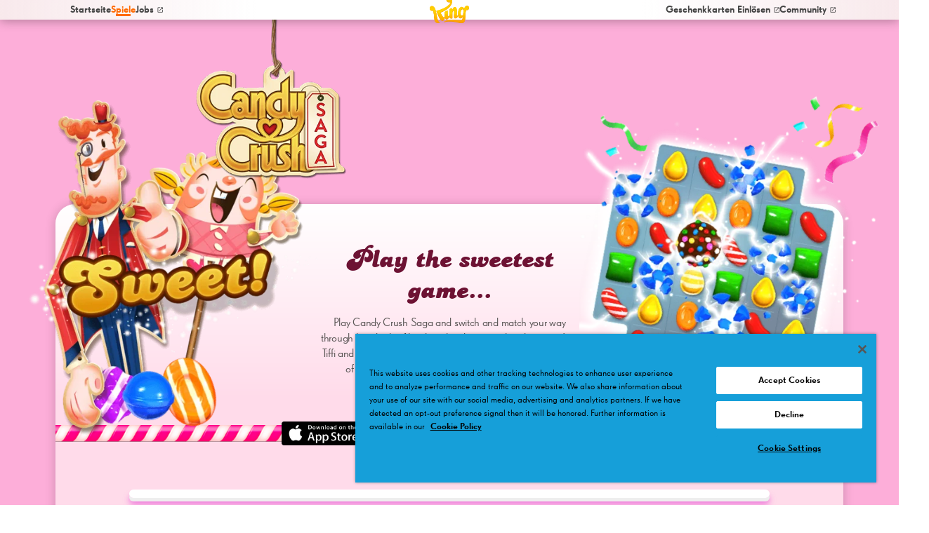

--- FILE ---
content_type: text/html; charset=utf-8
request_url: https://www.king.com/de/game/candycrush
body_size: 5932
content:
<!DOCTYPE html><html lang=de lang-name=de><head><meta name=viewport content="width=device-width, initial-scale=1, shrink-to-fit=no"><meta charset=utf-8><title>Candy Crush Saga Online &#x2013; jetzt auf King.com spielen!</title><script defer nonce="IjnffvE+onOVE7jWDMWc/zv0DNi0FblEoNsG5RLYVIg=">(function(w,d,s,l,i){w[l]=w[l]||[];w[l].push({'gtm.start':new Date().getTime(),event:'gtm.js'});var f=d.getElementsByTagName(s)[0],j=d.createElement(s),dl=l!='dataLayer'?'&l='+l:'';j.async=true;j.src='https://www.googletagmanager.com/gtm.js?id='+i+dl;f.parentNode.insertBefore(j,f);})(window,document,'script','dataLayer','GTM-P6KML8MS');</script><link rel=stylesheet href="/css/style.min.css?v=6RRlSUU-1JL3YwLtwA1JnDs1H0GSOHdQKLLrTO7bM6s"><script defer src="/js/global.min.js?v=thffRMSO2tA2QfFLPJrJLlBGfj2FGwxzckeyb__bUzc"></script><meta http-equiv=X-UA-Compatible content="ie=edge"><meta name=format-detection content="telephone=no"><link rel=icon href=/favicon/favicon.ico><link rel=apple-touch-icon href=/favicon/apple-touch-icon.png><link rel=manifest crossorigin=use-credentials href=/favicon/site.webmanifest><meta property=og:url content="https://www.king.com/de/game/candycrush/"><meta property=og:locale content=de><meta property=og:title content="Candy Crush Saga"><meta property=og:description content="Spiele Candy Crush Saga online auf King.com! Tausche und kombiniere dich in diesem köstlichen Abenteuer durch Hunderte Levels. Süß!"><meta property=og:image content="https://www.king.com/media/r3dbpf3e/candycrush.webp?width=1200&amp;height=627&amp;v=133867610452900000&amp;format=webp&amp;quality=85"><meta name=description content="Spiele Candy Crush Saga online auf King.com! Tausche und kombiniere dich in diesem köstlichen Abenteuer durch Hunderte Levels. Süß!"><meta name=keywords content=""><link rel=canonical href="https://www.king.com/de/game/candycrush/"><body><button class=skip-link type=button>Zum Inhalt springen</button><header class="header js-header"><div class=wrap><div class=header__container><a href="/de/" class=header__home> <img class=header__logo src="/media/aplg20fk/logo.svg?width=110&amp;height=74&amp;v=133770142968670000" alt=""> </a> <button class="header__burger-btn js-burger-btn" type=button> <span class=icon aria-hidden=true></span> <span class=sr-only>Navigation menu burger icon</span> </button> <nav class=nav><ul class=nav__list role=menubar><li class=nav__item role=menuitem><a class=nav__link href="/de/"> Startseite </a><li class=nav__item role=menuitem><a href="/de/game/" class="nav__link js-nav-submenu-open nav__link--active"> <span>Spiele</span> <span class="font-ico-chevron-next nav__link-subicon"></span> </a><div class="nav__submenu js-nav-submenu"><button type=button class="nav__back js-nav-submenu-close"> <span class="font-ico-chevron-prev nav__back-icon"></span> Back </button><ul class=nav__list><li class=nav__item><a class="nav__link nav__sublink" href="/de/game/"> <span class="font-ico-home nav__sublink-icon"></span> Spiele </a><li class=nav__item><a class="nav__link nav__sublink nav__link--active" href="/de/game/candycrush/"> Candy Crush Saga </a><li class=nav__item><a class="nav__link nav__sublink" href="/de/game/candycrushsoda/"> Candy Crush Soda Saga </a><li class=nav__item><a class="nav__link nav__sublink" href="/de/game/farmheroes/"> Farm Heroes Saga </a><li class=nav__item><a class="nav__link nav__sublink" href="/de/game/candysolitaire/"> Candy Crush Solitaire </a><li class=nav__item><a class="nav__link nav__sublink" href="/de/game/petrescue/"> Pet Rescue Saga </a><li class=nav__item><a class="nav__link nav__sublink" href="/de/game/candycrushjelly/"> Candy Crush Jelly Saga </a><li class=nav__item><a class="nav__link nav__sublink" href="/de/game/bubblewitch3/"> Bubble Witch 3 Saga </a><li class=nav__item><a class="nav__link nav__sublink" href="/de/game/candycrushfriends/"> Candy Crush Friends Saga </a><li class=nav__item><a class="nav__link nav__sublink" href="/de/game/farmheroessupersaga/"> Farm Heroes Super Saga </a><li class=nav__item><a class="nav__link nav__sublink" href="/de/game/diamonddiaries/"> Diamond Diaries Saga </a><li class=nav__item><a class="nav__link nav__sublink" href="/de/game/pyramid/"> Pyramid Solitaire Saga </a><li class=nav__item><a class="nav__link nav__sublink" href="/de/game/bubblewitch2/"> Bubble Witch 2 Saga </a><li class=nav__item><a class="nav__link nav__sublink" href="/de/game/blossomblast/"> Blossom Blast Saga </a></ul></div><li class=nav__item role=menuitem><a class=nav__link href=https://careers.king.com/us/en target=_blank rel="noopener noreferrer"> Jobs <span class="font-ico-external nav__link-icon"></span> </a></ul><ul class="nav__list nav__list--right" role=menubar><li class=nav__item role=menuitem><a class=nav__link href="https://redeem.king.com/" target=_blank rel="noopener noreferrer"> Geschenkkarten Einl&#xF6;sen <span class="font-ico-external nav__link-icon"></span> </a><li class=nav__item role=menuitem><a class=nav__link href="https://community.king.com/en/?utm_campaign=king.com_community&amp;utm_source=king.com" target=_blank rel="noopener noreferrer"> Community <span class="font-ico-external nav__link-icon"></span> </a><li class="nav__item nav__item--hide" role=menuitem><button type=button class="nav__link js-nav-submenu-open"> <span>Corporate</span> <span class="font-ico-chevron-next nav__link-subicon"></span> </button><div class="nav__submenu js-nav-submenu"><button type=button class="nav__back js-nav-submenu-close"> <span class="font-ico-chevron-prev nav__back-icon"></span> Back </button><ul class=nav__list><li class=nav__item><a class="nav__link nav__sublink" href="/de/corporate-and-media/"> <span class="font-ico-home nav__sublink-icon"></span> Corporate </a><li class=nav__item><a class="nav__link nav__sublink" href="/de/corporate-and-media/posts/"> Posts </a><li class=nav__item><a class="nav__link nav__sublink" href="/de/corporate-and-media/team/"> Team </a><li class=nav__item><a class="nav__link nav__sublink" href="/de/corporate-and-media/press-kit/"> Press Kit </a><li class=nav__item><a class="nav__link nav__sublink" href="/de/corporate-and-media/compliance/"> Compliance </a></ul></div></ul></nav></div></div></header><main class="main game theme-candy-crush"><div class=game__gradient aria-hidden=true></div><div class=game__background><img class="game__logo game__logo--sticky" src="/media/ro4pyjqg/logo.png?width=325&amp;v=133813421598830000&amp;format=webp&amp;quality=85" alt=""></div><div class=page-container><section class=banner data-script=banner><div class=banner__holder><div class=banner__media><picture class="picture banner__image banner__image--left"> <img class="picture__img image" src="/media/xbbhokzu/left-image.png?width=500&amp;v=133813421597300000&amp;format=webp&amp;quality=85" alt=""> </picture></div><div class=banner__content><h1 class=banner__title>Play the sweetest game...</h1><p class=banner__text>Play Candy Crush Saga and switch and match your way through hundreds of levels in this divine puzzle adventure. Join Tiffi and Mr. Toffee on their epic journey in an online game full of delicious treats! Ain&#x27;t it the sweetest game ever?</div><div class=banner__media><picture class="picture banner__image banner__image--right"> <img class="picture__img image" src="/media/1eidqu0n/right-image.png?width=510&amp;v=133813421600570000&amp;format=webp&amp;quality=85" alt=""> </picture></div></div><div class="banner__socials js-banner-socials"><div class=banner__socials-divider></div><ul class="banner__socials-list js-banner-socials-list"><li class=banner__socials-item><a class=banner__socials-link href="https://app.appsflyer.com/id553834731?pid=king-media&amp;c=kingWeb" target=_blank rel="noopener noreferrer"> <img class=banner__socials-image src=/assets/images/socials-pngs/ios.png alt="ios icon"> </a><li class=banner__socials-item><a class=banner__socials-link href="https://app.appsflyer.com/com.king.candycrushsaga?pid=king-media&amp;c=kingWeb" target=_blank rel="noopener noreferrer"> <img class=banner__socials-image src=/assets/images/socials-pngs/android.png alt="android icon"> </a><li class=banner__socials-item><a class=banner__socials-link href="https://app.appsflyer.com/com.king.candycrushsaga-Amazon?pid=king-media&amp;c=kingWeb&amp;af_r=https%3A%2F%2Fwww.amazon.com%2Fgp%2Fproduct%2FB00FAPF5U0" target=_blank rel="noopener noreferrer"> <img class=banner__socials-image src=/assets/images/socials-pngs/amazon.png alt="amazon icon"> </a><li class=banner__socials-item><a class=banner__socials-link href=https://www.xbox.com/en-GB/games/candy-crush-games target=_blank rel="noopener noreferrer"> <img class=banner__socials-image src=/assets/images/socials-pngs/windows.png alt="windows icon"> </a><li class=banner__socials-item><a class=banner__socials-link href=https://apps.facebook.com/candycrush target=_blank rel="noopener noreferrer"> <img class=banner__socials-image src=/assets/images/socials-pngs/facebook.png alt="facebook icon"> </a></ul><span class="banner__socials-gradient banner__socials-gradient--left js-banner-gradient-left" aria-hidden=true></span> <span class="banner__socials-gradient banner__socials-gradient--right js-banner-gradient-right" aria-hidden=true></span></div></section><section class="game-video js-game-video" data-script=game-video><div class=game-video__wrapper><div class=game-video__media><div class="game-video__iframe js-video-iframe" data-url=https://www.youtube-nocookie.com/embed/7IGFgjBUvJA></div><img class=game-video__thumbnail src="/media/id4ltcax/video-thumbnail.jpeg?width=1070&amp;height=613&amp;v=133813421612230000&amp;format=webp&amp;quality=85" alt=""><div class=game-video__content><button class="game-video__button js-game-video-button" type=button> <span class=sr-only>Play video</span> </button></div></div></div></section><section class=two-cards><div class=two-cards__holder><a class=two-cards__single href="https://community.king.com/en/blog/categories/competitions?utm_source=microsite_competitions_ccs&amp;utm_medium=tile_image&amp;utm_campaign=microsite_competitions" target=_blank rel="noopener noreferrer"> <picture class=two-cards__img> <img class=two-cards__img-element src="/media/j33m4u32/two-cards-left.png?height=140&amp;v=133813421608930000&amp;format=webp&amp;quality=85" alt=""> </picture> <span class=two-cards__text>Competitions</span> </a> <a class=two-cards__single href=https://community.king.com/en/candy-crush-saga/categories/discussions-forums target=_blank rel="noopener noreferrer"> <picture class=two-cards__img> <img class=two-cards__img-element src="/media/c2jhnhfw/two-cards-right.png?width=496&amp;v=133813421610570000&amp;format=webp&amp;quality=85" alt=""> </picture> <span class=two-cards__text>Community</span> </a></div></section><section class=game-carousel data-script=game-carousel><div class=game-carousel__holder><h2 class=game-carousel__title>A Sweet Adventure In-Game</h2><img class=game-carousel__svg src="/media/zkyjxa2s/bird-svg.webp?width=200&amp;v=133770056730330000&amp;format=webp&amp;quality=85" alt=""><div class="game-carousel__slider splide js-game-carousel-slider"><div class="game-carouse__track splide__track"><div class="splide__list js-game-carousel-list"><figure class="game-carousel__item splide__slide js-game-carousel-slide"><img class=game-carousel__img src="/media/yhlcow4b/screenshots-1.jpg?width=300&amp;height=628&amp;v=133813421602100000&amp;format=webp&amp;quality=85" alt=""></figure><figure class="game-carousel__item splide__slide js-game-carousel-slide"><img class=game-carousel__img src="/media/g0inlol5/screenshots-2.jpg?width=300&amp;height=628&amp;v=133813421603830000&amp;format=webp&amp;quality=85" alt=""></figure><figure class="game-carousel__item splide__slide js-game-carousel-slide"><img class=game-carousel__img src="/media/edonxvrf/screenshots-3.jpg?width=300&amp;height=628&amp;v=133813421605800000&amp;format=webp&amp;quality=85" alt=""></figure><figure class="game-carousel__item splide__slide js-game-carousel-slide"><img class=game-carousel__img src="/media/cw0a3dis/screenshots-4.jpg?width=300&amp;height=628&amp;v=133813421607300000&amp;format=webp&amp;quality=85" alt=""></figure></div></div><div class="game-carousel__controls splide__arrows"><button type=button class="game-carousel__arrow game-carousel__arrow--prev splide__arrow splide__arrow--prev js-game-carousel-prev"> <span class=sr-only></span> <span class="icon font-ico-arrow" aria-hidden=true></span> <span class="icon-btn font-ico-arrow-btn" aria-hidden=true></span> </button> <button type=button class="game-carousel__arrow game-carousel__arrow--next splide__arrow splide__arrow--next js-game-carousel-next"> <span class=sr-only></span> <span class="icon font-ico-arrow" aria-hidden=true></span> <span class="icon-btn font-ico-arrow-btn" aria-hidden=true></span> </button></div><span class="game-carousel__gradient game-carousel__gradient--left js-game-carousel-gradient-left" aria-hidden=true></span> <span class="game-carousel__gradient game-carousel__gradient--right js-game-carousel-gradient-right" aria-hidden=true></span></div></div></section><section class=cta-cards><div class=cta-cards__holder><div class=cta-cards__link><a class=cta-cards__url href="https://community.king.com/en/blog/categories/competitions?utm_source=microsite_competitions_ccs&amp;utm_medium=tile_image&amp;utm_campaign=microsite_competitions"></a> <img class=cta-cards__img src="/media/dc1dhidf/community.jpeg?width=290&amp;height=290&amp;v=133813421592170000&amp;format=webp&amp;quality=85" alt=""><div class=cta-cards__content><h3 class=cta-cards__title>Community Competitions</h3><span class=cta-cards__label>Get Involved</span></div></div><div class=cta-cards__link><a class=cta-cards__url href=https://community.king.com/en/candy-crush-saga/categories/discussions-forums></a> <img class=cta-cards__img src="/media/m1dn3ezy/community_2.jpeg?width=290&amp;height=290&amp;v=133813421593730000&amp;format=webp&amp;quality=85" alt=""><div class=cta-cards__content><h3 class=cta-cards__title>King Community</h3><span class=cta-cards__label>Join Now</span></div></div><div class=cta-cards__link><a class=cta-cards__url href=https://www.xbox.com/en-GB/games/candy-crush-games></a> <img class=cta-cards__img src="/media/yqch2ocq/king_candycrushsaga_feature_3_large.jpg?width=290&amp;height=290&amp;v=133813421595670000&amp;format=webp&amp;quality=85" alt=""><div class=cta-cards__content><h3 class=cta-cards__title>Candy Crush at Microsoft</h3><span class=cta-cards__label>Check it out</span></div></div></div></section><section class=socials><div class=socials__background aria-hidden=true></div><menu class=socials__links><li class=socials__item><a class=socials__link href="https://www.facebook.com/candycrushsaga/" target=_blank rel="noopener noreferrer"> <span class="icon font-ico-facebook" aria-hidden=true></span> <span class=sr-only> facebook</span> </a><li class=socials__item><a class=socials__link href=https://x.com/CandyCrushSaga target=_blank rel="noopener noreferrer"> <span class="icon font-ico-twitter" aria-hidden=true></span> <span class=sr-only> twitter</span> </a><li class=socials__item><a class=socials__link href="https://www.instagram.com/candycrushsaga/" target=_blank rel="noopener noreferrer"> <span class="icon font-ico-instagram" aria-hidden=true></span> <span class=sr-only> instagram</span> </a><li class=socials__item><a class=socials__link href=https://www.youtube.com/user/CandyCrushOfficial target=_blank rel="noopener noreferrer"> <span class="icon font-ico-youtube" aria-hidden=true></span> <span class=sr-only> youtube</span> </a></menu><div class="socials__graphic socials__graphic--left" aria-hidden=true></div><div class="socials__graphic socials__graphic--right" aria-hidden=true></div></section></div></main><footer class=footer><div class=wrap><div class=footer__holder><div class=footer__info><h3 class=footer__title>King.com</h3><p class=footer__text>King ist ein f&#xFC;hrendes Unternehmen f&#xFC;r interaktive Unterhaltung in der mobilen Welt. Menschen auf der ganzen Welt spielen eines oder mehrere unserer Spiele. Wir haben &#xFC;ber 200 unterhaltsame Titel entwickelt, die weltweit zahllose Fans haben.<ul class=footer__info-links><li class=footer__info-item><a class=footer__info-link href="/de/termsandconditions/"> Gesch&#xE4;ftsbedingungen </a><li class=footer__info-item><a class=footer__info-link href="/de/privacypolicy/"> Datenschutzrichtlinie </a><li class=footer__info-item><a class=footer__info-link href="/de/codeofconduct/"> Verhaltenskodex </a><li class=footer__info-item><a class=footer__info-link href="/de/cookies/"> Cookies </a><li class=footer__info-item><a class=footer__info-link href="https://soporto.king.com/?type=cpra" target=_blank rel="noopener noreferrer"> Meine Daten nicht verkaufen oder weitergeben <span class="icon font-ico-external"></span> </a><li class=footer__info-item><a class=footer__info-link href="/de/privacypolicy/#us-residents?CCPA=true"> California Privacy Notice </a></ul></div><ul class=footer__links><li class=footer__links-item><a class=footer__links-link href="/de/"> Startseite </a><li class=footer__links-item><a class=footer__links-link href="/de/game/"> Spiele </a><li class=footer__links-item><a class=footer__links-link href=https://careers.king.com/us/en target=_blank rel="noopener noreferrer"> Jobs <span class="icon font-ico-external"></span> </a><li class=footer__links-item><a class=footer__links-link href="/de/corporate-and-media/"> Unternehmen und Presse </a><li class=footer__links-item><a class=footer__links-link href="https://kingcare.zendesk.com/" target=_blank rel="noopener noreferrer"> Support kontaktieren <span class="icon font-ico-external"></span> </a><li class=footer__links-item><a class=footer__links-link href="https://community.king.com/en/?utm_campaign=king.com_community&amp;utm_source=king.com" target=_blank rel="noopener noreferrer"> Community <span class="icon font-ico-external"></span> </a></ul><ul class="footer__links footer__socials"><li class="footer__links-item footer__socials-item"><a class="footer__links-link footer__socials-link" href=https://www.facebook.com/King> <span class="icon font-ico-facebook"></span> <span class=footer__links-text>Facebook</span> </a><li class="footer__links-item footer__socials-item"><a class="footer__links-link footer__socials-link" href=https://x.com/King_Games> <span class="icon font-ico-twitter"></span> <span class=footer__links-text>Twitter</span> </a><li class="footer__links-item footer__socials-item"><a class="footer__links-link footer__socials-link" href=https://www.youtube.com/user/KingOnlineGames> <span class="icon font-ico-youtube"></span> <span class=footer__links-text>Youtube</span> </a><li class="footer__links-item footer__socials-item"><a class="footer__links-link footer__socials-link" href="https://www.linkedin.com/company/king/"> <span class="icon font-ico-linkedin"></span> <span class=footer__links-text>LinkedIn</span> </a><li class="footer__links-item footer__socials-item"><a class="footer__links-link footer__socials-link" href="https://www.instagram.com/lifeatking/"> <span class="icon font-ico-instagram"></span> <span class=footer__links-text>Instagram</span> </a></ul><div class="footer__slider splide js-footer-slider"><div class="footer__slider-track splide__track"><div class="splide__list footer__slider-list"><div class="footer__slide splide__slide"><a class=footer__game href="/de/game/candycrush/" target=_blank rel="noopener noreferrer"> <img class=footer__game-img alt="" src="/media/lrhleyvv/game-icon.webp?width=100&amp;height=100&amp;v=133770265291830000&amp;format=webp&amp;quality=85"> </a> <a class=footer__game href="/de/game/candycrushsoda/" target=_blank rel="noopener noreferrer"> <img class=footer__game-img alt="" src="/media/yujfrlea/appicon.webp?width=100&amp;height=100&amp;v=133879865289370000&amp;format=webp&amp;quality=85"> </a> <a class=footer__game href="/de/game/farmheroes/" target=_blank rel="noopener noreferrer"> <img class=footer__game-img alt="" src="/media/5m1nywwf/farm-heroes-logo.webp?width=100&amp;height=100&amp;v=133770267043800000&amp;format=webp&amp;quality=85"> </a> <a class=footer__game href="/de/game/candysolitaire/" target=_blank rel="noopener noreferrer"> <img class=footer__game-img alt="" src="/media/qfhj5puo/appicon.webp?width=100&amp;height=100&amp;v=133854778681800000&amp;format=webp&amp;quality=85"> </a> <a class=footer__game href="/de/game/petrescue/" target=_blank rel="noopener noreferrer"> <img class=footer__game-img alt="" src="/media/ebvgla0q/pet-rescue-icon.webp?width=100&amp;height=100&amp;v=133879865296700000&amp;format=webp&amp;quality=85"> </a> <a class=footer__game href="/de/game/candycrushjelly/" target=_blank rel="noopener noreferrer"> <img class=footer__game-img alt="" src="/media/ptgakj3z/candy-crush-jelly-icon.webp?width=100&amp;height=100&amp;v=133770267060530000&amp;format=webp&amp;quality=85"> </a> <a class=footer__game href="/de/game/bubblewitch3/" target=_blank rel="noopener noreferrer"> <img class=footer__game-img alt="" src="/media/hxdobwpu/bubble-witch-3-icon.webp?width=100&amp;height=100&amp;v=133770267065830000&amp;format=webp&amp;quality=85"> </a> <a class=footer__game href="/de/game/candycrushfriends/" target=_blank rel="noopener noreferrer"> <img class=footer__game-img alt="" src="/media/2cumygyb/candy-crush-friends.webp?width=100&amp;height=100&amp;v=133770267055130000&amp;format=webp&amp;quality=85"> </a></div><div class="footer__slide splide__slide"><a class=footer__game href="/de/game/farmheroessupersaga/" target=_blank rel="noopener noreferrer"> <img class=footer__game-img alt="" src="/media/dftlqskt/farm-hero-super-saga-logo.webp?width=100&amp;height=100&amp;v=133879865267800000&amp;format=webp&amp;quality=85"> </a> <a class=footer__game href="/de/game/diamonddiaries/" target=_blank rel="noopener noreferrer"> <img class=footer__game-img alt="" src="/media/se2gtx3x/diamon-diaries-logo.webp?width=100&amp;height=100&amp;v=133770267050100000&amp;format=webp&amp;quality=85"> </a> <a class=footer__game href="/de/game/pyramid/" target=_blank rel="noopener noreferrer"> <img class=footer__game-img alt="" src="/media/xrpfxxl0/pyramid-logo.webp?width=100&amp;height=100&amp;v=133770267071500000&amp;format=webp&amp;quality=85"> </a> <a class=footer__game href="/de/game/bubblewitch2/" target=_blank rel="noopener noreferrer"> <img class=footer__game-img alt="" src="/media/dazlwoqt/bubble-witch-2-icon.webp?width=100&amp;height=100&amp;v=133770267038100000&amp;format=webp&amp;quality=85"> </a> <a class=footer__game href="/de/game/blossomblast/" target=_blank rel="noopener noreferrer"> <img class=footer__game-img alt="" src="/media/tt2g3umh/blossom-blast-icon.webp?width=100&amp;height=100&amp;v=133770267017170000&amp;format=webp&amp;quality=85"> </a></div></div></div><div class=splide__arrows><button type=button class="footer__arrow footer__arrow--prev splide__arrow splide__arrow--prev"> <span class=sr-only></span> <span class="icon font-ico-prev-arrow" aria-hidden=true></span> </button> <button type=button class="footer__arrow footer__arrow--next splide__arrow splide__arrow--next"> <span class=sr-only></span> <span class="icon font-ico-next-arrow" aria-hidden=true></span> </button></div></div><div class=footer__graphic><img class=footer__graphic-img alt="" src="/media/aq0ln2lm/king_characters_stacked_making_the_world_playful.webp?width=300&amp;height=456&amp;v=133770241855030000&amp;format=webp&amp;quality=85"></div></div></div><div class=footer__legal><div class=wrap><ul class=footer__lang><li class=footer__lang-item><button class="footer__lang-btn js-footer-lang-btn" type=button data-language=en>English</button><li class=footer__lang-item><button class="footer__lang-btn js-footer-lang-btn" type=button data-language=sv>Svenska</button><li class=footer__lang-item><button class="footer__lang-btn js-footer-lang-btn" type=button data-language=no>Norsk</button><li class=footer__lang-item><button class="footer__lang-btn js-footer-lang-btn" type=button data-language=da>Dansk</button><li class=footer__lang-item><button class="footer__lang-btn js-footer-lang-btn" type=button data-language=fi>Suomi</button><li class=footer__lang-item><button class="footer__lang-btn js-footer-lang-btn" type=button data-language=de>Deutsch</button><li class=footer__lang-item><button class="footer__lang-btn js-footer-lang-btn" type=button data-language=nl>Nederlands</button><li class=footer__lang-item><button class="footer__lang-btn js-footer-lang-btn" type=button data-language=es>Espa&#xF1;ol</button><li class=footer__lang-item><button class="footer__lang-btn js-footer-lang-btn" type=button data-language=fr>Fran&#xE7;ais</button><li class=footer__lang-item><button class="footer__lang-btn js-footer-lang-btn" type=button data-language=it>Italiano</button><li class=footer__lang-item><button class="footer__lang-btn js-footer-lang-btn" type=button data-language=pt>Portugu&#xEA;s do Brasil</button><li class=footer__lang-item><button class="footer__lang-btn js-footer-lang-btn" type=button data-language=tr>T&#xFC;rk&#xE7;e</button><li class=footer__lang-item><button class="footer__lang-btn js-footer-lang-btn" type=button data-language=ja>&#x65E5;&#x672C;&#x8A9E;</button><li class=footer__lang-item><button class="footer__lang-btn js-footer-lang-btn" type=button data-language=zh>&#x7E41;&#x9AD4;&#x4E2D;&#x6587;</button><li class=footer__lang-item><button class="footer__lang-btn js-footer-lang-btn" type=button data-language=zh-hans>&#x7B80;&#x4F53;&#x4E2D;&#x6587;</button><li class=footer__lang-item><button class="footer__lang-btn js-footer-lang-btn" type=button data-language=ko>&#xD55C;&#xAD6D;&#xC5B4;</button><li class=footer__lang-item><button class="footer__lang-btn js-footer-lang-btn" type=button data-language=hr>Hrvatski</button><li class=footer__lang-item><button class="footer__lang-btn js-footer-lang-btn" type=button data-language=pl>Polskie</button><li class=footer__lang-item><button class="footer__lang-btn js-footer-lang-btn" type=button data-language=cs>&#x10C;e&#x161;tina</button><li class=footer__lang-item><button class="footer__lang-btn js-footer-lang-btn" type=button data-language=ro>Rom&#xE2;n&#x103;</button><li class=footer__lang-item><button class="footer__lang-btn js-footer-lang-btn" type=button data-language=sk>Slovensk&#xFD;</button><li class=footer__lang-item><button class="footer__lang-btn js-footer-lang-btn" type=button data-language=hu>Magyar</button><li class=footer__lang-item><button class="footer__lang-btn js-footer-lang-btn" type=button data-language=ru>&#x440;&#x443;&#x441;&#x441;&#x43A;&#x438;&#x439;</button><li class=footer__lang-item><button class="footer__lang-btn js-footer-lang-btn" type=button data-language=th>&#xE20;&#xE32;&#xE29;&#xE32;&#xE44;&#xE17;&#xE22;</button><li class=footer__lang-item><button class="footer__lang-btn js-footer-lang-btn" type=button data-language=id>Bahasa Indonesia</button><li class=footer__lang-item><button class="footer__lang-btn js-footer-lang-btn" type=button data-language=vi>Ti&#x1EBF;ng Vi&#x1EC7;t</button><li class=footer__lang-item><button class="footer__lang-btn js-footer-lang-btn" type=button data-language=ar>&#x627;&#x64E;&#x644;&#x652;&#x639;&#x64E;&#x631;&#x64E;&#x628;&#x650;&#x64A;&#x64E;&#x651;&#x629;</button></ul><select class="footer__lang-select js-footer-lang-select"><option class=js-footer-lang-option value=en>English<option class=js-footer-lang-option value=sv>Svenska<option class=js-footer-lang-option value=no>Norsk<option class=js-footer-lang-option value=da>Dansk<option class=js-footer-lang-option value=fi>Suomi<option class=js-footer-lang-option value=de>Deutsch<option class=js-footer-lang-option value=nl>Nederlands<option class=js-footer-lang-option value=es>Espa&#xF1;ol<option class=js-footer-lang-option value=fr>Fran&#xE7;ais<option class=js-footer-lang-option value=it>Italiano<option class=js-footer-lang-option value=pt>Portugu&#xEA;s do Brasil<option class=js-footer-lang-option value=tr>T&#xFC;rk&#xE7;e<option class=js-footer-lang-option value=ja>&#x65E5;&#x672C;&#x8A9E;<option class=js-footer-lang-option value=zh>&#x7E41;&#x9AD4;&#x4E2D;&#x6587;<option class=js-footer-lang-option value=zh-hans>&#x7B80;&#x4F53;&#x4E2D;&#x6587;<option class=js-footer-lang-option value=ko>&#xD55C;&#xAD6D;&#xC5B4;<option class=js-footer-lang-option value=hr>Hrvatski<option class=js-footer-lang-option value=pl>Polskie<option class=js-footer-lang-option value=cs>&#x10C;e&#x161;tina<option class=js-footer-lang-option value=ro>Rom&#xE2;n&#x103;<option class=js-footer-lang-option value=sk>Slovensk&#xFD;<option class=js-footer-lang-option value=hu>Magyar<option class=js-footer-lang-option value=ru>&#x440;&#x443;&#x441;&#x441;&#x43A;&#x438;&#x439;<option class=js-footer-lang-option value=th>&#xE20;&#xE32;&#xE29;&#xE32;&#xE44;&#xE17;&#xE22;<option class=js-footer-lang-option value=id>Bahasa Indonesia<option class=js-footer-lang-option value=vi>Ti&#x1EBF;ng Vi&#x1EC7;t<option class=js-footer-lang-option value=ar>&#x627;&#x64E;&#x644;&#x652;&#x639;&#x64E;&#x631;&#x64E;&#x628;&#x650;&#x64A;&#x64E;&#x651;&#x629;</select><p class=footer__copyright>&#xA9; 2026 King.com Ltd. King, das King Crown-Logo, die Spielnamen und zugeh&#xF6;rige Marken sind Marken von King.com Ltd oder zugeh&#xF6;rigen Unternehmen. Alle Rechte vorbehalten.</div></div></footer><noscript><iframe src="https://www.googletagmanager.com/ns.html?id=GTM-P6KML8MS" height=0 width=0 style=display:none;visibility:hidden></iframe></noscript>

--- FILE ---
content_type: text/css
request_url: https://www.king.com/css/style.min.css?v=6RRlSUU-1JL3YwLtwA1JnDs1H0GSOHdQKLLrTO7bM6s
body_size: 44294
content:
body,div,dl,dt,dd,ul,ol,li,h1,h2,h3,h4,h5,h6,pre,form,fieldset,input,textarea,p,blockquote,th,td{margin:0;padding:0}article,aside,details,figcaption,figure,picture,footer,header,hgroup,nav,section,main{display:block}audio:not([controls]){display:none}[hidden]{display:none}html{font-size:100%;-webkit-text-size-adjust:100%;-ms-text-size-adjust:100%;scroll-behavior:smooth;font-size:14px}body{font-size:1em;line-height:1.35;-moz-osx-font-smoothing:grayscale;-webkit-font-smoothing:antialiased}::-moz-selection{background:#000;color:#fff;text-shadow:none}::selection{background:#000;color:#fff;text-shadow:none}a{text-decoration:none}a:focus-visible,button:focus-visible{outline:1px solid #ff6a00}a:focus,a:hover,a:active{outline:none}abbr[title]{border-bottom:1px dotted}b,strong{font-weight:bold}blockquote{margin:0}dfn{font-style:italic}hr{display:block;height:1px;border:0;border-top:1px solid #ccc;margin:1em 0;padding:0}ins{background:#ff9;color:#000;text-decoration:none}pre,code,kbd,samp{font-family:monospace,serif;font-size:1em}pre{white-space:pre;word-wrap:break-word}q{quotes:none}q::before,q::after{content:""}small{font-size:85%}sub,sup{font-size:75%;line-height:0;position:relative;vertical-align:baseline}sup{top:-0.5em}sub{bottom:-0.25em}nav ul,nav ol,ul,li{list-style:none;list-style-image:none;margin:0;padding:0}img{border:0;-ms-interpolation-mode:bicubic;vertical-align:middle}iframe{border:0}svg:not(:root){overflow:hidden}figure{margin:0}form{margin:0}fieldset{border:0;margin:0;padding:0}label{cursor:pointer}legend{border:0;padding:0;white-space:normal}button,input,select,textarea{font-size:100%;margin:0;vertical-align:baseline}button,input{line-height:normal}button,input[type=button],input[type=reset],input[type=submit]{cursor:pointer;-webkit-appearance:button}button[disabled],input[disabled]{cursor:default}input[type=text],input[type=email],input[type=tel],input[type=search],input[type=password] textarea{-webkit-appearance:none;-moz-appearance:none;appearance:none;-webkit-box-shadow:none;box-shadow:none}button::-moz-focus-inner,input::-moz-focus-inner{border:0;padding:0}textarea{overflow:auto;vertical-align:top;resize:vertical}input:invalid,textarea:invalid{background-color:#f0dddd}input,textarea,select{outline:none}table{border-collapse:collapse;border-spacing:0;border-color:rgba(0,0,0,0)}td{vertical-align:top}@font-face{font-family:"iconfont";src:url("../assets/fonts/iconfont.woff2?t=1763021641583") format("woff2"),url("../assets/fonts/iconfont.woff?t=1763021641583") format("woff")}.font-ico-youtube:before,.font-ico-twitter:before,.font-ico-tags:before,.font-ico-share:before,.font-ico-prev-arrow:before,.font-ico-play:before,.font-ico-next-arrow:before,.font-ico-linkedin:before,.font-ico-linkedin-2:before,.font-ico-instagram:before,.font-ico-home:before,.font-ico-facebook:before,.font-ico-external:before,.font-ico-download:before,.font-ico-chevron-prev:before,.font-ico-chevron-next:before,.font-ico-arrow:before,.font-ico-arrow-btn:before{font-family:"iconfont";-webkit-font-smoothing:antialiased;-moz-osx-font-smoothing:grayscale;font-style:normal;font-variant:normal;font-weight:normal;text-decoration:none;text-transform:none;display:block;line-height:1}[class*=font-ico]{display:inline-block}.font-ico-arrow-btn:before{content:""}.font-ico-arrow:before{content:""}.font-ico-chevron-next:before{content:""}.font-ico-chevron-prev:before{content:""}.font-ico-download:before{content:""}.font-ico-external:before{content:""}.font-ico-facebook:before{content:""}.font-ico-home:before{content:""}.font-ico-instagram:before{content:""}.font-ico-linkedin-2:before{content:""}.font-ico-linkedin:before{content:""}.font-ico-next-arrow:before{content:""}.font-ico-play:before{content:""}.font-ico-prev-arrow:before{content:""}.font-ico-share:before{content:""}.font-ico-tags:before{content:""}.font-ico-twitter:before{content:""}.font-ico-youtube:before{content:""}*{-webkit-box-sizing:border-box;box-sizing:border-box}*::before,*::after{-webkit-box-sizing:border-box;box-sizing:border-box}.sr-only{border:0;clip:rect(0 0 0 0);height:1px;margin:-1px;overflow:hidden;padding:0;position:absolute;width:1px}body{font-family:"Grotesk",arial,sans-serif;font-size:14px;font-weight:400;color:#000;min-height:100vh;display:flex;flex-direction:column}.main{overflow:hidden}.scroll-disabled{position:fixed;width:100%;height:100%;overflow-y:scroll}.wrap{margin:0 auto;max-width:1360px;width:100%}.image{width:100%;height:auto}.page-container{margin:0 auto;max-width:1320px;width:100%;position:relative;-webkit-box-shadow:0 2px 15px 0 rgba(0,0,0,.2);box-shadow:0 2px 15px 0 rgba(0,0,0,.2);margin-top:clamp(22px,1.3020833333vw,35px);margin-bottom:calc(clamp(71px,4.3229166667vw,116px)*-1)}.page-container{border-radius:32px}.page-container section:first-of-type{border-radius:32px 32px 0 0}.game{overflow:inherit;overflow-x:clip}.game .page-container{padding-bottom:70px}.corporate,.press{padding-bottom:clamp(34px,2.0833333333vw,56px);margin-bottom:calc(clamp(34px,2.0833333333vw,56px)*-1)}.corporate .page-container,.press .page-container{background-color:#fff;overflow:hidden}.corporate section:last-of-type,.press section:last-of-type{padding-bottom:65px}.corporate__background{position:absolute;top:0;left:0;width:100%}.compliance section:last-of-type{padding-bottom:86px}.press section:last-of-type{margin-bottom:0}.press-listing{padding-bottom:clamp(34px,2.0833333333vw,56px);margin-bottom:calc(clamp(34px,2.0833333333vw,56px)*-1)}.press-listing .page-container{background-color:#fff;overflow:visible}.standard,.cookies{background:linear-gradient(180deg, #f7f4ef 888px, #fff)}.standard .page-container,.cookies .page-container{background-color:#fff}.standard:not(.standard--seconadry) .sidebar{top:0}.standard__back{color:#00b67d;flex:1 1 100%}.standard__back{font-size:16px}.standard__back .icon{font-size:16px}.error{position:relative}.error::before,.error::after{background-repeat:no-repeat;position:absolute;top:0;content:""}.error::after{left:0;aspect-ratio:1/2.8;background-image:url("../../assets/images/error/error-page-grey-svg.svg")}.error::before{right:0;aspect-ratio:6/2;background-image:url("../../assets/images/error/error-page-orange-svg.svg")}.error .page-container{-webkit-box-shadow:none;box-shadow:none;border-radius:0}.press-release.corporate .media-banner{padding-bottom:0}.press-release .page-container{padding-bottom:33px}.report-page .report-page__back{color:#00b67d;font-family:"Grotesk",arial,sans-serif;display:block}.report-page .report-page__back{font-size:16px}.report-page .report-page__back{margin-bottom:12px}.report-page .report-page__back .icon{font-size:16px}.faq{background-image:linear-gradient(180deg, #f7f4ef 888px, #fff)}.faq .media-banner{margin-bottom:0 !important}.faq .media-banner{padding-bottom:25vw}.faq .media-banner__picture{bottom:0}.faq .media-banner__picture::after{background:-webkit-gradient(linear, left bottom, left top, color-stop(0, #fff), color-stop(50%, rgba(247, 244, 239, 0.88)), to(rgba(247, 244, 239, 0)));background:linear-gradient(0deg, #fff 0, rgba(247, 244, 239, 0.88) 50%, rgba(247, 244, 239, 0));bottom:0;content:"";left:0;position:absolute;right:0;top:50%}.faq .media-banner__badge{display:none}.faq .media-banner__title{opacity:0}.faq .corporate__background .picture{position:relative}.faq .corporate__background .picture::after{background-image:linear-gradient(180deg, rgba(247, 244, 239, 0) 0, rgba(247, 244, 239, 0) 250px, #f7f4ef);bottom:0;content:"";left:0;position:absolute;right:0;top:0}.faq section:last-of-type{padding-bottom:0}.splide{position:relative}.splide.is-initialized:not(.is-active) .splide__list{display:block}.splide:not(.is-overflow) .splide__pagination{display:none}.splide.is-initialized,.splide.is-rendered{visibility:visible}.splide--rtl{direction:rtl}.splide__track{overflow:hidden;position:relative;z-index:0}.splide__track--draggable{-webkit-user-select:none;-moz-user-select:none;-ms-user-select:none;user-select:none}.splide__track--fade .splide__list>.splide__slide{margin:0 !important;opacity:0;z-index:0}.splide__track--fade .splide__list>.splide__slide.is-active{opacity:1;z-index:1}.splide__track--ttb .splide__list{display:block}.splide__list{-webkit-backface-visibility:hidden;backface-visibility:hidden;display:flex;height:100%;margin:0 !important;padding:0 !important}.splide__slide{-webkit-backface-visibility:hidden;backface-visibility:hidden;flex-shrink:0;margin:0;position:relative}.splide__pagination{align-items:center;display:flex;flex-wrap:wrap;justify-content:center;margin:0;pointer-events:none}.splide__pagination li{line-height:1;display:inline-block;margin:0 3px;pointer-events:auto}.splide__pagination__page{width:10px;height:10px;border-radius:50%;background-color:#888}.splide__pagination__page.is-active{background-color:#000}.splide__progress__bar{width:0}.splide__toggle__pause{display:none}.splide__toggle.is-active .splide__toggle__play{display:none}.splide__toggle.is-active .splide__toggle__pause{display:inline}.splide__sr{border:0;clip:rect(0 0 0 0);height:1px;margin:-1px;overflow:hidden;padding:0;position:absolute;width:1px}@font-face{font-family:"Grotesk";src:url("../assets/fonts/SuperGroteskWebPro-Medium.woff2") format("woff2"),url("../assets/fonts/SuperGroteskWebPro-Medium.woff") format("woff");font-weight:700;font-style:normal;font-display:swap}@font-face{font-family:"Grotesk";src:url("../assets/fonts/SuperGroteskWebPro.woff2") format("woff2"),url("../assets/fonts/SuperGroteskWebPro.woff") format("woff");font-weight:400;font-style:normal;font-display:swap}@font-face{font-family:"Blossom-Blast";src:url("../assets/fonts/BlossomBlast.woff2") format("woff2"),url("../assets/fonts/BlossomBlast.woff") format("woff");font-weight:400;font-style:normal;font-display:swap}@font-face{font-family:"Bubble-Witch";src:url("../assets/fonts/BubbleWitch2.woff2") format("woff2"),url("../assets/fonts/BubbleWitch2.woff") format("woff");font-weight:400;font-style:normal;font-display:swap}@font-face{font-family:"Candy-Crush";src:url("../assets/fonts/CandyCrushSoda.woff2") format("woff2"),url("../assets/fonts/CandyCrushSoda.woff") format("woff");font-weight:400;font-style:normal;font-display:swap}@font-face{font-family:"Candy-Crush-Friends";src:url("../assets/fonts/CandyCrushFriendsBold.woff2") format("woff2"),url("../assets/fonts/CandyCrushFriendsBold.woff") format("woff");font-weight:700;font-style:normal;font-display:swap}@font-face{font-family:"Diamond-Diaries";src:url("../assets/fonts/DiamondDiaries.woff2") format("woff2"),url("../assets/fonts/DiamondDiaries.woff") format("woff");font-weight:400;font-style:normal;font-display:swap}@font-face{font-family:"Farm-Heroes";src:url("../assets/fonts/FarmHeroes.woff2") format("woff2"),url("../assets/fonts/FarmHeroes.woff") format("woff");font-weight:400;font-style:normal;font-display:swap}@font-face{font-family:"Farm-Heroes-Bold";src:url("../assets/fonts/FarmHeroesSuperSagaBold.woff2") format("woff2"),url("../assets/fonts/FarmHeroesSuperSagaBold.woff") format("woff");font-weight:400;font-style:normal;font-display:swap}@font-face{font-family:"Pet-Rescue";src:url("../assets/fonts/PetRescue.woff2") format("woff2"),url("../assets/fonts/PetRescue.woff") format("woff");font-weight:400;font-style:normal;font-display:swap}@font-face{font-family:"Pyramid";src:url("../assets/fonts/Pyramid.woff2") format("woff2"),url("../assets/fonts/Pyramid.woff") format("woff");font-weight:400;font-style:normal;font-display:swap}@font-face{font-family:"Candy-Crush-Solitaire";src:url("../assets/fonts/PoetsenOne-Regular.woff2") format("woff2"),url("../assets/fonts/PoetsenOne-Regular.woff") format("woff");font-weight:400;font-style:normal;font-display:swap}.rte ul{padding-left:20px}.rte ul{margin-bottom:14px}.rte ul ul li{list-style-type:circle !important}.rte ul ul li ul li{list-style-type:square !important}.rte ol{counter-reset:section;list-style:none}.rte ol{margin-bottom:14px}.rte ol{padding-left:14px}.rte li{font-size:14px}.rte ul li{list-style-type:disc;color:#595554}.rte ol li{list-style-type:decimal;color:#595554;letter-spacing:-0.3px}.rte h1,.rte h2,.rte h3,.rte h4,.rte h5,.rte h6,.h1,.h2,.h3,.h4,.h5,.h6{font-family:"Grotesk",arial,sans-serif;font-weight:normal;line-height:1.2}.rte h1,.h1{letter-spacing:-0.3px}.rte h1,.h1{font-size:24px}.rte h2,.h2{font-size:21px}.rte h3,.h3{font-size:20px}.rte h4,.h4{font-size:14px}.rte h5,.h5{font-size:20px}.rte h6,.h6{font-size:16px}.rte p,p{font-size:14px}.rte .standfirst,.standfirst{font-size:18px}.rte .text-small,.text-small{font-size:14px}.rte p{color:#595554;letter-spacing:-0.3px;line-height:1.4}.rte p{margin-bottom:14px}.rte a{color:#00b67d}.rte h1,.rte h2,.rte h3,.rte h4,.rte h5,.rte h6{color:#ff6a00}.rte h1{margin-bottom:14px}.rte h3{margin-top:25px}.rte h3{margin-bottom:14px}.rte h4{margin-top:22px}.rte h4{margin-bottom:6px}.rte:not(.rte--secondary) table{margin-bottom:11px}.rte:not(.rte--secondary) table thead tr{background-color:#fff}.rte:not(.rte--secondary) table td{color:#595554;white-space:nowrap;letter-spacing:-0.2px}.rte:not(.rte--secondary) table td{font-size:14px}.rte:not(.rte--secondary) table td{padding-inline:10px}.rte:not(.rte--secondary) table td{padding-top:5px}.rte:not(.rte--secondary) table td{padding-bottom:6px}.rte:not(.rte--secondary) table tr{border:2px solid #f7f4ef}.rte:not(.rte--secondary) table tbody tr:nth-child(odd){background-color:rgba(0,0,0,0)}.rte:not(.rte--secondary) table tbody tr:nth-child(even){background-color:#f7f4ef}.rte strong,.rte b{font-weight:700}.rte blockquote{border-top:1px solid #000;border-bottom:1px solid #000;padding:30px 0}.rte .text-grey{color:#595554}.rte .text-orange{color:#ff6a00}.rte--secondary table{border:2px solid #000}.rte--secondary table{margin-bottom:14px}.rte--secondary table td{padding-inline:15px}.rte--secondary table td{padding-block:5px}.rte--table{max-width:100% !important}.rte--table table{border:2px solid #fff}.rte--table table{margin-bottom:14px}.rte--table table td{text-align:left;font-family:"Grotesk",arial,sans-serif;color:#595554;vertical-align:middle;letter-spacing:-0.02rem;word-spacing:-0.02rem;width:auto !important;word-break:break-word}.rte--table table td{font-size:14px}.rte--table table td{line-height:20px}.rte--table table td{padding-inline:10px}.rte--table table td{padding-block:5px}.rte--table table tr{border:2px solid #fff;border-left-color:rgba(0,0,0,0);border-right-color:rgba(0,0,0,0)}.rte--table table thead{background-color:#fff;font-weight:700}.rte--table table thead{padding:10px}.rte--table table thead td{text-align:right}.rte--table table thead td{padding-block:10px}.rte--table table tbody tr:nth-child(even){background-color:#f7f4ef}.rte--table table tbody tr:nth-child(odd){background-color:#f0eadf}.rte--table table tbody tr td:not(:first-child){text-align:right}img{max-width:100%}button,input[type=button],input[type=submit]{background:none;border:0;cursor:pointer;outline:none;padding:0}a,button{-webkit-appearance:none;-moz-appearance:none;appearance:none;outline:none}.btn{background-color:#000;color:#fff;display:inline-block;font-size:0;font-weight:bold;height:40px;line-height:40px;padding:0 20px;-webkit-transition:.4s ease-out;transition:.4s ease-out}.skip-link{position:absolute;left:0;top:0;-webkit-transform:translateY(-100%);transform:translateY(-100%);z-index:21;color:#000;font-size:16px;line-height:20px;padding:8px 14px;background-color:#fff;opacity:0}input,textarea{background:#fff;border-radius:0;-webkit-box-shadow:none;box-shadow:none;color:#000;height:25px;padding:0 10px}input::-webkit-input-placeholder, textarea::-webkit-input-placeholder{color:#000}input::-moz-placeholder, textarea::-moz-placeholder{color:#000}input:-ms-input-placeholder, textarea:-ms-input-placeholder{color:#000}input::-ms-input-placeholder, textarea::-ms-input-placeholder{color:#000}input::placeholder,textarea::placeholder{color:#000}.link,#ot-sdk-btn.ot-sdk-show-settings.link{color:#fff;text-decoration:none;border-radius:100px;line-height:1.5em;font-weight:700;display:inline-block}.link,#ot-sdk-btn.ot-sdk-show-settings.link{font-size:22px}.link,#ot-sdk-btn.ot-sdk-show-settings.link{padding-block:16px}.link,#ot-sdk-btn.ot-sdk-show-settings.link{padding-inline:56px}.link.link--small,#ot-sdk-btn.ot-sdk-show-settings.link.link--small{font-family:"Grotesk",arial,sans-serif;width:-webkit-fit-content;width:-moz-fit-content;width:fit-content}.link.link--small,#ot-sdk-btn.ot-sdk-show-settings.link.link--small{font-size:18px}.link.link--small,#ot-sdk-btn.ot-sdk-show-settings.link.link--small{padding-block:13px}.link.link--small,#ot-sdk-btn.ot-sdk-show-settings.link.link--small{padding-inline:36px}.link--default{background-color:#fff;color:#464646;background-image:-webkit-gradient(linear, left top, left bottom, color-stop(0, #a8a8a8), to(rgba(168, 168, 168, 0.3)));background-image:linear-gradient(180deg, #a8a8a8 0, rgba(168, 168, 168, 0.3));-webkit-box-shadow:0 2px 5px 0 rgba(0,0,0,.2),inset 0 0 1.8px .2px rgba(0,0,0,.2),inset 0 30px 25px 0 #fff,inset 0 -4px 0 0 rgba(70,70,70,.3),inset 0 -4px 0 0 #dadada,inset 0 -5px 1px 0 hsla(0,0%,100%,.5);box-shadow:0 2px 5px 0 rgba(0,0,0,.2),inset 0 0 1.8px .2px rgba(0,0,0,.2),inset 0 30px 25px 0 #fff,inset 0 -4px 0 0 rgba(70,70,70,.3),inset 0 -4px 0 0 #dadada,inset 0 -5px 1px 0 hsla(0,0%,100%,.5);-webkit-transition:background-image .1s ease;transition:background-image .1s ease}.link--orange{background:rgba(0,0,0,0) -webkit-gradient(linear, left top, left bottom, from(#ffbe00), color-stop(52%, #ff6a00), to(#fb418a));background:rgba(0,0,0,0) linear-gradient(180deg, #ffbe00, #ff6a00 52%, #fb418a);background-color:#b72e68;-webkit-box-shadow:inset 0 -4px 0 rgba(0,0,0,.3),0 4px 6px rgba(0,0,0,.22);box-shadow:inset 0 -4px 0 rgba(0,0,0,.3),0 4px 6px rgba(0,0,0,.22);-webkit-transition:background .1s ease;transition:background .1s ease;color:#fff}.link--orange:active.link[href]{background:rgba(0,0,0,0) -webkit-gradient(linear, left top, left bottom, from(#cf9c02), color-stop(52%, #cf5702), to(#b10248));background:rgba(0,0,0,0) linear-gradient(180deg, #cf9c02, #cf5702 52%, #b10248);background-color:#8e2451;-webkit-box-shadow:inset 0 4px 0 rgba(0,0,0,.3),0 4px 6px rgba(0,0,0,.22);box-shadow:inset 0 4px 0 rgba(0,0,0,.3),0 4px 6px rgba(0,0,0,.22)}.link--green,#ot-sdk-btn.ot-sdk-show-settings.link--green{color:#fff;background-color:#00b67d;background-image:-webkit-gradient(linear, left top, left bottom, color-stop(0, rgba(255, 255, 255, 0.3)), to(rgba(255, 255, 255, 0)));background-image:linear-gradient(180deg, rgba(255, 255, 255, 0.3) 0, rgba(255, 255, 255, 0));-webkit-box-shadow:inset 0 -4px 0 rgba(0,0,0,.3),0 4px 6px rgba(0,0,0,.22);box-shadow:inset 0 -4px 0 rgba(0,0,0,.3),0 4px 6px rgba(0,0,0,.22);-webkit-transition:background-color .1s ease;transition:background-color .1s ease}.link--green:active.link[href],#ot-sdk-btn.ot-sdk-show-settings.link--green:active.link[href]{-webkit-box-shadow:inset 0 4px 0 rgba(0,0,0,.3),0 4px 6px rgba(0,0,0,.22);box-shadow:inset 0 4px 0 rgba(0,0,0,.3),0 4px 6px rgba(0,0,0,.22);background-color:#00835a}.link--pink{color:#fff;background-color:#fa4092;background-image:-webkit-gradient(linear, left top, left bottom, color-stop(0, rgba(255, 255, 255, 0.3)), to(rgba(255, 255, 255, 0)));background-image:linear-gradient(180deg, rgba(255, 255, 255, 0.3) 0, rgba(255, 255, 255, 0));-webkit-box-shadow:inset 0 -4px 0 rgba(0,0,0,.3),0 4px 6px rgba(0,0,0,.22);box-shadow:inset 0 -4px 0 rgba(0,0,0,.3),0 4px 6px rgba(0,0,0,.22);-webkit-transition:background-color .1s ease;transition:background-color .1s ease}.link--pink:active.link[href]{-webkit-box-shadow:inset 0 4px 0 rgba(0,0,0,.3),0 4px 6px rgba(0,0,0,.22);box-shadow:inset 0 4px 0 rgba(0,0,0,.3),0 4px 6px rgba(0,0,0,.22);background-color:#00835a}.link-secondary{display:inline-block;color:#00b67d;font-weight:700;-webkit-box-shadow:inset 0 0 0 2px #00b67d;box-shadow:inset 0 0 0 2px #00b67d;-webkit-transition:.1s ease;transition:.1s ease;-webkit-transition-property:color,-webkit-box-shadow;transition-property:color,-webkit-box-shadow;transition-property:box-shadow,color;transition-property:box-shadow,color,-webkit-box-shadow}.link-secondary{font-size:14px}.link-secondary{border-radius:50px}.cookies #ot-sdk-btn.link{display:block;margin-left:auto}.cookies__back{color:#00b67d}.cookies__back{font-size:16px}.cookies__back .icon{font-size:16px}.cookies__title{color:#ff6a00;font-weight:400}.cookies__title{font-size:24px}.cookies__title{margin-bottom:10px}.header{padding:clamp(5px,0.2604166667vw,7px) 0;position:absolute;top:0;left:0;width:100%;z-index:10;background-color:rgba(247,244,239,.85);background-image:radial-gradient(circle at 50% 50%, #fff, #fff 43%, rgba(255, 255, 255, 0));-webkit-backdrop-filter:blur(10px);backdrop-filter:blur(10px);-webkit-box-shadow:0 2px 15px 0 rgba(0,0,0,.3);box-shadow:0 2px 15px 0 rgba(0,0,0,.3)}.header--active .header__burger-btn>span{-webkit-transform:rotate(135deg);transform:rotate(135deg)}.header--active .header__burger-btn>span::before,.header--active .header__burger-btn>span::after{top:0;-webkit-transform:rotate(90deg);transform:rotate(90deg)}.header--active .header__burger-btn>span::after{opacity:0}.header__container{display:flex;align-items:center}.header__container{padding-block:12px}.header__home{position:absolute;left:50%;top:50%;-webkit-transform:translate(-50%, -50%);transform:translate(-50%, -50%)}.header__logo{width:56px}.nav{width:100%;display:flex}.nav__link{color:#464646;display:flex;align-items:center;position:relative;font-weight:700;font-family:inherit}.nav__link{margin-inline:7px}.nav__link{font-size:14px}.nav__link--active{color:#ff6a00}.nav__link-icon{margin-left:5px}.nav__link-icon{font-size:11px}.header__burger-btn{width:20px;height:20px;color:#000;border:none;background-color:rgba(0,0,0,0);-webkit-transition:.4s;transition:.4s}.header__burger-btn>.icon{position:relative;flex:none;width:100%;height:2px;background-color:#000;display:block;border-radius:20px;-webkit-transition:-webkit-transform .4s ease;transition:-webkit-transform .4s ease;transition:transform .4s ease;transition:transform .4s ease, -webkit-transform .4s ease}.header__burger-btn>.icon::before,.header__burger-btn>.icon::after{content:"";position:absolute;background-color:inherit;border-radius:20px;z-index:-1;left:0;width:100%;height:2px;-webkit-transition:.4s ease;transition:.4s ease;-webkit-transition-property:top,opacity,-webkit-transform;transition-property:top,opacity,-webkit-transform;transition-property:top,transform,opacity;transition-property:top,transform,opacity,-webkit-transform}.header__burger-btn>.icon::before{top:-6px}.header__burger-btn>.icon::after{top:6px}.nav__back{display:flex;align-items:center;width:100%;margin-top:20px;margin-bottom:40px;color:#000}.nav__back-icon{font-size:10px;margin-right:10px}.footer{padding:93px 0 0;color:#fff;overflow-x:clip;background-image:url("../assets/images/footer-background.svg");background-size:100%;background-position:top;position:relative;z-index:1;margin-top:auto}.footer__info{color:#fff;position:relative}.footer__title{font-weight:400}.footer__title{font-size:20px}.footer__title{margin-bottom:21px}.footer__text{margin-bottom:clamp(20px,1.1979166667vw,32px);line-height:1.4}.footer__text{margin-bottom:22px}.footer__info-link{color:#fff;font-weight:700;line-height:1.4}.footer__info-link .icon{font-size:clamp(6px,0.3645833333vw,9px)}.footer__links{height:-webkit-max-content;height:-moz-max-content;height:max-content;position:relative}.footer__links::before,.footer__links::after{content:"";position:absolute;left:0;background-color:#6b6b6b;width:1px}.footer__links-link{font-weight:700;color:#fff}.footer__links-link .icon{font-size:clamp(9px,0.5208333333vw,14px)}.footer__socials-link{display:flex}.footer__slider{height:-webkit-max-content;height:-moz-max-content;height:max-content;position:relative}.footer__slider .splide__pagination__page{width:8px;height:8px}.footer__slider-list{-webkit-transition:-webkit-transform .4s ease;transition:-webkit-transform .4s ease;transition:transform .4s ease;transition:transform .4s ease, -webkit-transform .4s ease}.footer__slide{display:flex;flex-wrap:wrap;justify-content:center;width:100%;gap:10px}.footer__game{-webkit-transition:-webkit-transform .2s ease-out;transition:-webkit-transform .2s ease-out;transition:transform .2s ease-out;transition:transform .2s ease-out, -webkit-transform .2s ease-out}.footer__arrow{position:absolute;top:50%;-webkit-transform:translateY(-50%);transform:translateY(-50%);color:#fff}.footer__arrow:disabled{opacity:.35}.footer__arrow .icon{font-size:clamp(26px,1.5625vw,42px)}.footer__arrow--prev{left:-24px}.footer__arrow--next{right:-24px}.footer__graphic{grid-column:span 1;position:relative;z-index:-1}.footer__graphic-img{position:absolute;max-width:clamp(221px,13.5416666667vw,364px);top:-24%;right:-77%}.footer__legal{background-color:#3b3b3b}.footer__lang{display:flex;align-items:center;justify-content:center;flex-wrap:wrap}.footer__lang-item{position:relative}.footer__lang-item:not(:last-child)::after{position:absolute;content:"";width:1px;background-color:#fff;height:75%;right:-10px;top:50%;-webkit-transform:translateY(-50%);transform:translateY(-50%)}.footer__lang-btn{color:#fff;font-family:inherit}.footer__copyright{text-align:center}.banner{width:100%}.banner{margin-bottom:37px}.banner--text-block{margin-bottom:37px}.banner__media{width:100%;height:100%;pointer-events:none}.banner__image{position:absolute}.banner__image--left{z-index:1}.banner__content{width:100%}.banner__title{color:var(--primary-color);text-align:center;font-weight:400;line-height:1.1}.banner__title{margin-bottom:13px}.banner__text{letter-spacing:-0.3px;font-family:"Grotesk",arial,sans-serif;color:var(--text-color);text-align:center}.banner__socials{width:100%;position:relative}.banner__socials{height:100%}.banner__socials-list{display:flex;gap:clamp(12px,0.6770833333vw,18px)}.banner__socials-link{height:100%;display:block;-webkit-transition:-webkit-transform .2s linear;transition:-webkit-transform .2s linear;transition:transform .2s linear;transition:transform .2s linear, -webkit-transform .2s linear}.banner__socials-image{height:38px}.banner__socials-gradient{pointer-events:none}.hero{width:100%;position:relative}.hero .link{position:absolute;left:50%;-webkit-transform:translateX(-50%);transform:translateX(-50%)}.hero .picture__img{-o-object-fit:cover;object-fit:cover;height:100%}.dual-side{width:100%;background-image:radial-gradient(ellipse at center, #fa8390 0, rgba(250, 131, 144, 0) 70%);background-repeat:no-repeat}.dual-side__holder{display:flex;position:relative;z-index:1}.dual-side__view{display:flex;flex-direction:column;justify-content:center;padding:0 clamp(9px,0.5208333333vw,14px)}.dual-side__view .link{margin-top:clamp(17px,1.0416666667vw,28px)}.dual-side__view--left{justify-content:flex-start;padding:clamp(23px,1.40625vw,37px) clamp(33px,1.9791666667vw,53px)}.dual-side__view--right{align-items:center}.dual-side__title{color:#ff6a00;font-weight:700;letter-spacing:-0.3px}.dual-side__title{font-size:16px}.dual-side__text{text-align:center;letter-spacing:-0.3px;line-height:1.4}.video{width:100%;position:relative;overflow:hidden;margin-bottom:-2px}.video__holder{aspect-ratio:16/9;position:relative}.video--active .video__thumbnail,.video--active .video__btn .icon,.video--active .video__content{opacity:0;pointer-events:none}.video__thumbnail{position:absolute;width:100%;-o-object-fit:cover;object-fit:cover;top:0;left:0;z-index:1}.video__player{height:100%;width:100%}.video__content{display:flex;flex-direction:column;align-items:center;z-index:2}.video__content-image{pointer-events:none}.video__btn{position:absolute;inset:0}.video__btn .icon{color:#fff;aspect-ratio:1/1;border-radius:50%;display:flex;align-items:center;justify-content:center;margin:0 auto;-webkit-box-shadow:0 2px 15px 0 rgba(0,0,0,.5);box-shadow:0 2px 15px 0 rgba(0,0,0,.5)}.video__btn .icon::before{margin-left:clamp(6px,0.3125vw,8px);-webkit-filter:drop-shadow(0 1px 9px rgba(0, 0, 0, 0.5));filter:drop-shadow(0 1px 9px rgba(0, 0, 0, 0.5))}.featured__card-title--purple a{color:#6a0064}.featured__card-title--dark-red a{color:#6d1233}.featured__card-title--brown a{color:#bc4737}.featured__card-title--blue a{color:#0177b2}.featured__card-title--pale-pink a{color:#b01c5c}.featured__card-title--light-purple a{color:#86239d}.featured__card-title--orange a{color:#ee4129}.featured__card-title--lavander a{color:#9a3995}.featured__card-title--green a{color:#10514d}.featured__card-title--violet a{color:#6000aa}.featured__card-title--pale-red a{color:#a4213f}.featured{width:100%}.featured{margin-top:20px}.featured{margin-bottom:45px}.featured__holder{display:flex}.featured__title{color:#ff6a00;font-weight:400;letter-spacing:-0.3px}.featured__title{font-size:20px}.featured__title{margin-bottom:5px}.featured__slider .splide__arrows:not(.featured__controls){display:none}.featured__card{-webkit-box-shadow:0 2px 4px 0 rgba(0,0,0,.3);box-shadow:0 2px 4px 0 rgba(0,0,0,.3);-webkit-transition:-webkit-box-shadow .2s linear;transition:-webkit-box-shadow .2s linear;transition:box-shadow .2s linear;transition:box-shadow .2s linear, -webkit-box-shadow .2s linear;border-radius:4px;overflow:hidden}.featured__card-image{position:relative;aspect-ratio:1/1}.featured__card-image .picture__img{-o-object-fit:cover;object-fit:cover;height:100%}.featured__card-link{position:absolute;inset:0}.featured__card-content{background-color:#fff}.featured__card-title{margin-bottom:clamp(6px,0.3645833333vw,9px);font-weight:400}.featured__card-title{font-size:16px}.featured__card-text{font-size:14px}.featured__controls{width:-webkit-fit-content;width:-moz-fit-content;width:fit-content;display:flex;align-items:center;justify-content:center;border:2px solid #00b67d;border-radius:20px;margin:20px auto 0}.featured__arrow{color:#00b67d;padding:9px 17px}.featured__arrow:active{background-color:#00b67d;color:#fff}.featured__arrow--next{border-radius:0 20px 20px 0}.featured__arrow--prev{border-radius:20px 0 0 20px}.featured__pagination{color:#00b67d;padding:5px 12px;font-size:18px;font-weight:700;position:relative}.featured__pagination::before,.featured__pagination::after{content:"";position:absolute;height:84%;width:2px;background-color:#00b67d;top:50%;-webkit-transform:translateY(-50%);transform:translateY(-50%)}.featured__pagination::before{left:-2px}.featured__pagination::after{right:-2px}.careers{width:100%;background-color:#fa4092;position:relative}.careers .picture{position:absolute;top:0;right:0;height:100%}.careers .picture__img{height:100%;-o-object-fit:cover;object-fit:cover}.careers::before{content:"";position:absolute;top:0;left:0;right:0;background-image:url("/assets/images/careers-svg.svg");background-size:100% 100%;background-position:0 0;margin-top:-2px;z-index:1}.careers__holder{position:relative;display:flex;z-index:1}.careers__positions{position:relative;display:flex;flex-direction:column;justify-content:center;width:100%}.careers__jobs{color:#fff}.careers__number{font-size:20px}.careers__description{font-size:19px}.careers__info{position:relative;z-index:1;color:#fff;max-width:clamp(468px,28.6458333333vw,770px);width:100%}.careers__graphic{position:absolute;top:0;right:0;z-index:1}.games-banner{width:100%}.games-banner__image{position:relative}.games-banner__content{width:100%}.games-banner__title{color:#ff6a00;font-weight:400;letter-spacing:-0.3px}.games-banner__title{margin-bottom:9px}.games-banner__text{letter-spacing:-0.3px}.game-list__title--purple{color:#6a0064}.game-list__title--dark-red{color:#6d1233}.game-list__title--brown{color:#bc4737}.game-list__title--blue{color:#0177b2}.game-list__title--pale-pink{color:#b01c5c}.game-list__title--light-purple{color:#86239d}.game-list__title--orange{color:#ee4129}.game-list__title--lavander{color:#9a3995}.game-list__title--green{color:#10514d}.game-list__title--violet{color:#6000aa}.game-list__title--pale-red{color:#a4213f}.game-list__title--dark-blue{color:#064ec7}.game-list{width:100%}.game-list__holder{position:relative}.game-list__card{position:relative;grid-column:span 1;-webkit-box-shadow:0 2px 4px 0 rgba(0,0,0,.3);box-shadow:0 2px 4px 0 rgba(0,0,0,.3);border-radius:4px;display:flex;-webkit-transition:-webkit-box-shadow .2s linear;transition:-webkit-box-shadow .2s linear;transition:box-shadow .2s linear;transition:box-shadow .2s linear, -webkit-box-shadow .2s linear;overflow:hidden;flex-direction:column;align-items:flex-end;justify-content:flex-end}.game-list__card:first-child{grid-column:1/span 2}.game-list__card:not(:first-child) .game-list__logo.game-list__logo--top{margin-top:0}.game-list__image{position:absolute;inset:0}.game-list__image .picture__img{height:100%;-o-object-fit:cover;object-fit:cover;-webkit-transition:-webkit-filter .4s ease;transition:-webkit-filter .4s ease;transition:filter .4s ease;transition:filter .4s ease, -webkit-filter .4s ease}.game-list__logo{position:absolute;top:0;left:0}.game-list__content{background-color:#fff;position:relative;z-index:1;color:#000;display:block;width:100%}.game-list__graphic{position:relative;z-index:3;pointer-events:none}.game-list__title{font-weight:400;display:-webkit-box;-webkit-line-clamp:1;-webkit-box-orient:vertical;overflow:hidden;text-overflow:ellipsis}.game-list__title{font-size:16px}.game-list__text{overflow:hidden;opacity:0;-webkit-transition:opacity .2s linear .2s;transition:opacity .2s linear .2s;color:#595554}.game-list__content-holder{display:grid;grid-template-rows:0fr;-webkit-transition:grid-template-rows .2s ease-out;transition:grid-template-rows .2s ease-out;transition:grid-template-rows .2s ease-out, -ms-grid-rows .2s ease-out}.game-list__link{position:absolute;top:0;left:0;width:100%;height:100%;pointer-events:auto;z-index:2}.two-cards{width:100%}.two-cards{margin-bottom:70px}.two-cards__holder{margin:0 auto}.two-cards__holder{gap:0}.two-cards__single{position:relative;overflow:hidden;border:5px solid var(--secondary-color);background-color:var(--secondary-color)}.two-cards__single{border-radius:16px}.two-cards__img{position:absolute;top:0;left:0;width:100%;height:100%;-o-object-fit:cover;object-fit:cover;-webkit-transition:-webkit-transform .3s ease;transition:-webkit-transform .3s ease;transition:transform .3s ease;transition:transform .3s ease, -webkit-transform .3s ease}.two-cards__img-element{position:absolute;top:0;left:0;width:100%;height:100%;-o-object-fit:cover;object-fit:cover}.two-cards__text{display:block;width:-webkit-fit-content;width:-moz-fit-content;width:fit-content;border-bottom-right-radius:clamp(14px,0.8333333333vw,22px);position:relative;color:#fff;background-color:var(--secondary-color)}.two-cards__text{font-size:20px}.game-video{width:100%}.game-video{margin-bottom:67px}.game-video--played .game-video__thumbnail,.game-video--played .game-video__button{display:none}.game-video__wrapper{display:flex;justify-content:center;margin:0 auto;aspect-ratio:16/9}.game-video__media{border:6px solid var(--secondary-color);border-radius:clamp(12px,0.7291666667vw,19px);overflow:hidden;-webkit-box-shadow:var(--box-shadow);box-shadow:var(--box-shadow);position:relative;width:100%}.game-video__iframe{height:100%;border-radius:clamp(7px,0.4166666667vw,11px);aspect-ratio:16/9;width:100%}.game-video__iframe iframe{height:100%;width:100%}.game-video__thumbnail{position:absolute;-o-object-fit:cover;object-fit:cover;top:0;left:0;width:100%;height:100%;z-index:1}.game-video__content{position:absolute;top:50%;left:50%;-webkit-transform:translate(-50%, -50%);transform:translate(-50%, -50%);z-index:2;text-align:center;width:100%}.game-video__button{aspect-ratio:1/1;border-radius:50%;background-image:url("../assets/images/play-button.svg");background-size:contain;background-position:center;-webkit-transition:opacity .3s ease;transition:opacity .3s ease}.game-video__title{color:#fff}.game-video__title{font-size:24px}.game-video__title{line-height:26px}.game-carousel{width:100%;position:relative}.game-carousel{margin-bottom:81px}.game-carousel__holder{margin:0 auto}.game-carousel__holder{padding-left:17px}.game-carousel__holder{padding-right:17px}.game-carousel__title{text-align:center;font-weight:400;color:var(--primary-color)}.game-carousel__title{font-size:32px}.game-carousel__title{margin-bottom:7px}.game-carousel__svg{position:absolute;left:-8%;top:-1%;max-width:clamp(167px,10.2083333333vw,274px)}.game-carousel__no-slider .game-carousel__gradient{display:none}.game-carouse__track{padding:0 10px !important}.game-carouse__track .splide__list{display:flex !important}.game-carousel__item{overflow:hidden;border:5px solid var(--secondary-color)}.game-carousel__item{border-radius:12px}.game-carousel__img{width:100%;height:100%;-o-object-fit:cover;object-fit:cover;-webkit-transition:-webkit-transform .3s ease;transition:-webkit-transform .3s ease;transition:transform .3s ease;transition:transform .3s ease, -webkit-transform .3s ease}.game-carousel__arrow{position:absolute;top:50%;-webkit-transform:translateY(-50%);transform:translateY(-50%);display:flex;-webkit-transition:-webkit-filter .3s ease;transition:-webkit-filter .3s ease;transition:filter .3s ease;transition:filter .3s ease, -webkit-filter .3s ease;color:var(--primary-color)}.game-carousel__arrow{font-size:23px}.game-carousel__arrow[disabled]{opacity:.3}.game-carousel__arrow--prev{-webkit-transform:translateY(-50%) scale(-1);transform:translateY(-50%) scale(-1)}.game-carousel__gradient{position:absolute;height:calc(100% + 4px);top:-2px;-webkit-transition:opacity .3s ease;transition:opacity .3s ease}.game-carousel__gradient--left{background:-webkit-gradient(linear, right top, left top, from(rgba(var(--divider-color), 0)), color-stop(90%, rgb(var(--divider-color))), to(rgb(var(--divider-color))));background:linear-gradient(to left, rgba(var(--divider-color), 0) 0%, rgb(var(--divider-color)) 90%, rgb(var(--divider-color)) 100%);left:-2px;opacity:0}.game-carousel__gradient--right{background:-webkit-gradient(linear, right top, left top, from(rgb(var(--divider-color))), color-stop(10%, rgb(var(--divider-color))), to(rgba(var(--divider-color), 0)));background:linear-gradient(to left, rgb(var(--divider-color)) 0%, rgb(var(--divider-color)) 10%, rgba(var(--divider-color), 0) 100%);right:-2px}.cta-cards{width:100%;margin:0 auto}.cta-cards{margin-bottom:44px}.cta-cards__link{aspect-ratio:1/1;overflow:hidden;display:flex;flex-direction:column;-webkit-box-shadow:var(--box-shadow);box-shadow:var(--box-shadow);border:6px solid var(--secondary-color);background-color:var(--secondary-color);-webkit-transition:-webkit-box-shadow .3s ease;transition:-webkit-box-shadow .3s ease;transition:box-shadow .3s ease;transition:box-shadow .3s ease, -webkit-box-shadow .3s ease;position:relative}.cta-cards__link{border-radius:16px}.cta-cards__img{height:100%;-o-object-fit:cover;object-fit:cover;-o-object-position:top;object-position:top}.cta-cards__content{background-color:var(--secondary-color)}.cta-cards__title{text-shadow:0 1px 2px rgba(0,0,0,.3);text-align:center;color:var(--primary-color)}.cta-cards__title{font-size:15px}.cta-cards__label{font-weight:700;font-family:"Grotesk",arial,sans-serif;display:block;margin:0 auto;background:-webkit-gradient(linear, left bottom, left top, from(rgba(255, 255, 255, 0)), to(rgba(255, 255, 255, 0.3)));background:linear-gradient(to top, rgba(255, 255, 255, 0), rgba(255, 255, 255, 0.3));width:-webkit-fit-content;width:-moz-fit-content;width:fit-content;background-color:var(--cta-background);color:var(--secondary-color)}.cta-cards__label{font-size:17px}.cta-cards__label{border-top-left-radius:15px}.cta-cards__label{border-top-right-radius:15px}.cta-cards__url{position:absolute;top:0;left:0;width:100%;height:100%}.spotlight{width:100%}.spotlight{margin-bottom:66px}.spotlight__holder{width:100%;position:relative}.spotlight__wrapper{height:100%}.spotlight__background{width:100%;height:100%;-o-object-fit:cover;object-fit:cover;-webkit-box-shadow:0 0 50px 10px #fff;box-shadow:0 0 50px 10px #fff;position:absolute;top:0;left:0;overflow:hidden}.spotlight__background .img{position:relative;width:100%;height:100%;-o-object-fit:cover;object-fit:cover}.spotlight__background{border-radius:0}.spotlight__content{display:flex;flex-direction:column;align-items:center}.spotlight__svg{position:relative;pointer-events:none}.spotlight__logo{width:100%}.spotlight__logo{max-width:177px}.spotlight__cta{max-width:205px}.spotlight__cta-image{width:100%;-webkit-transition:-webkit-transform .3s ease;transition:-webkit-transform .3s ease;transition:transform .3s ease;transition:transform .3s ease, -webkit-transform .3s ease}.socials{width:100%;position:relative;background-color:var(--socials-background)}.socials__links{display:flex;width:100%;align-items:center;justify-content:center;margin:0;position:relative;z-index:1;padding-left:0;padding-right:0}.socials__links{gap:22px}.socials__link{color:var(--socials-color);display:flex;-webkit-transition:-webkit-transform .3s ease;transition:-webkit-transform .3s ease;transition:transform .3s ease;transition:transform .3s ease, -webkit-transform .3s ease}.socials__link{font-size:44px}.socials__graphic{position:absolute}.socials__graphic--left{left:0;top:50%;-webkit-transform:translateY(-50%);transform:translateY(-50%)}.media-banner{width:100%;position:relative}.media-banner{margin-bottom:25vw}.media-banner__badge{display:flex;align-items:center;position:absolute;z-index:1;-webkit-box-shadow:0 2px 8px 0 rgba(0,0,0,.35);box-shadow:0 2px 8px 0 rgba(0,0,0,.35);background-color:hsla(0,0%,100%,.8);cursor:pointer}.media-banner__badge{border-radius:25px}.media-banner__badge{min-width:183px}.media-banner__badge{padding:10px}.media-banner__badge{top:65px}.media-banner__badge{left:7px}.media-banner__badge-img{aspect-ratio:1/1}.media-banner__badge-img{width:30px}.media-banner__badge-text{font-weight:700;color:#464646;letter-spacing:-0.5px}.media-banner__badge-text{margin-left:13px}.media-banner__badge-text{font-size:20px}.media-banner__picture{position:absolute;top:0;left:0;width:100%;pointer-events:none}.media-banner__picture .image{height:100%;-o-object-fit:cover;object-fit:cover}.media-banner__title{position:relative;text-align:center;color:#fff;font-weight:400;letter-spacing:-0.3px}.media-banner__title{font-size:24px}.media-banner__title{padding-top:138px}.media-banner__list{position:relative;display:flex;width:-webkit-fit-content;width:-moz-fit-content;width:fit-content;margin:0 auto;justify-content:center;-webkit-box-shadow:inset 0 -4px 0 rgba(0,0,0,.3),0 4px 6px rgba(0,0,0,.22);box-shadow:inset 0 -4px 0 rgba(0,0,0,.3),0 4px 6px rgba(0,0,0,.22);background-color:#00b67d;background-image:-webkit-gradient(linear, left top, left bottom, color-stop(0, rgba(255, 255, 255, 0.3)), to(rgba(255, 255, 255, 0)));background-image:linear-gradient(180deg, rgba(255, 255, 255, 0.3) 0, rgba(255, 255, 255, 0))}.media-banner__list{margin-top:0}.media-banner__list{gap:4px}.media-banner__list{border-radius:50px}.media-banner__item:not(:first-child) .media-banner__link .icon{display:none}.media-banner__link{color:#fff;display:flex;font-weight:700;align-items:center}.media-banner__link{font-size:14px}.media-banner__link{border-radius:50px}.media-banner__link .icon{margin-top:-4%}.media-banner__link .icon{font-size:10px}.media-banner__link .icon{margin-right:8px}.media-banner__link:active{background-color:#00835a}.media-banner__text{line-height:1}.media-banner__link--active{color:#00b67d;background-color:#fff}.text-module{width:100%}.text-module{margin-bottom:70px}.text-module__holder{margin-inline:29px}.text-module__title{color:#ff6a00;font-weight:400}.text-module__title{font-size:20px}.text-module__title{margin-bottom:13px}.text-module__columns{margin-top:17px}.text-module__highlight{border:4px solid #f0eadf;-webkit-box-shadow:0 0 10px rgba(0,0,0,.4);box-shadow:0 0 10px rgba(0,0,0,.4);padding:20px}.text-module__highlight{margin-bottom:14px}.text-module__highlight .rte p:last-child{margin-bottom:0 !important}.contact{width:100%;color:#595554}.contact__holder{display:flex}.contact__content{margin-left:5px}.contact__title{color:#ff6a00;font-weight:400}.contact__title{font-size:20px}.contact__title{margin-bottom:5px}.contact__description{margin-bottom:15px}.contact__image{-o-object-fit:contain;object-fit:contain}.image-text{width:100%}.image-text__holder{display:flex}.image-text__title{color:#ff6a00;font-weight:400}.image-text__title{font-size:21px}.image-text__title{margin-bottom:8px}.image-text__graphic{-o-object-fit:contain;object-fit:contain}.image-text__content{margin-left:0}.image-text__list{list-style:disc}.image-text__list{padding-left:17px}.image-text__item{list-style:disc}.image-text__item::marker{display:block;color:#595554;font-size:20px}.image-text__item:not(:last-child){margin-bottom:1px}.image-text__link{color:#00b67d}.image-text__link{font-size:18px}.image-text__link{margin-left:8px}.press-kit{width:100%}.press-kit{margin-bottom:50px}.press-kit__title{font-weight:400;color:#ff6a00}.press-kit__title{font-size:20px}.press-kit__title{margin-bottom:11px}.press-kit__subtitle{font-weight:400;color:#ff6a00}.press-kit__subtitle{font-size:19px}.press-kit__list{display:flex;flex-wrap:wrap}.press-kit__list{margin-bottom:90px}.press-kit__item{position:relative;aspect-ratio:1/1;display:flex}.press-kit__item .icon{position:absolute;color:rgba(70,70,70,.3)}.press-kit__item .icon{font-size:20px}.press-kit__item .icon{bottom:3px}.press-kit__item .icon{right:14px}.press-kit__link{display:block}.press-kit__image{height:100%;-o-object-fit:contain;object-fit:contain}.press-kit__download{position:absolute;display:flex;top:50%;left:50%;height:100%;width:100%;z-index:2;pointer-events:none;color:#fff;background-color:rgba(0,0,0,.3);-webkit-transform:translate(-50%, -50%) scale(0);transform:translate(-50%, -50%) scale(0);-webkit-transition:-webkit-transform .3s ease;transition:-webkit-transform .3s ease;transition:transform .3s ease;transition:transform .3s ease, -webkit-transform .3s ease}.team{width:100%}.team__title{color:#ff6a00;font-weight:400}.team__title{font-size:20px}.team__item{display:flex;align-items:center}.team__item{gap:0}.team__item:not(:last-child){margin-bottom:60px}.team__image{aspect-ratio:1/1;border-radius:50%;-o-object-fit:cover;object-fit:cover;flex-shrink:0}.team__image{width:144px}.team__content{color:#ff6a00}.team__name{font-weight:400}.team__name{font-size:23px}.team__name{margin-bottom:5px}.team__position{font-weight:400}.team__position{font-size:20px}.posts-list{width:100%;position:relative}.posts-list{padding-bottom:90px}.posts-list__graphic{position:absolute;width:100%}.posts-list__title{font-weight:400;color:#ff6a00;position:relative}.posts-list__title{font-size:19px}.posts-list__title{margin-bottom:8px}.posts-list__list{margin:0;display:flex;gap:8px;border-radius:8px;-webkit-box-shadow:0 0 3px 0 rgba(0,0,0,.3);box-shadow:0 0 3px 0 rgba(0,0,0,.3);background-color:#fff;flex-wrap:wrap;position:relative}.posts-list__list{margin-bottom:20px}.posts-list__item:first-child .posts-list__category{background-color:#00b67d}.posts-list__item:nth-child(2) .posts-list__category{background-color:#fa4092}.posts-list__item:nth-child(3) .posts-list__category{background-color:#ff6a00}.posts-list__item:nth-child(4) .posts-list__category{background-color:#464646}.posts-list__item:nth-child(1) .posts-list__category.posts-list__category--disabled,.posts-list__item:nth-child(2) .posts-list__category.posts-list__category--disabled,.posts-list__item:nth-child(3) .posts-list__category.posts-list__category--disabled,.posts-list__item:nth-child(4) .posts-list__category.posts-list__category--disabled{background-color:#b5b5b5}.posts-list__category{font-weight:700;font-family:"Grotesk",arial,sans-serif;text-transform:uppercase;padding:6px 16px;background:#fff;color:#fff;white-space:nowrap}.posts-list__category{font-size:14px}.posts-list__category{border-radius:100px}.posts-list__category--active{pointer-events:none}.posts-list__content{background-color:#fa4092;padding:6px 4px;border-radius:4px;position:relative}.posts-list__load{display:block;margin:30px auto 0;font-weight:400}.posts-list__no-data{color:#fff}.posts-list__no-data{font-size:24px}.post{width:100%;display:flex;align-items:center}.post:nth-child(odd){background-color:#f7f7f7}.post:nth-child(even){background-color:#fff}.post:not(:last-child){border-bottom:1px dotted #ccc}.post .icon{color:#00b67d}.post .icon{font-size:20px}.post__date{color:rgba(0,0,0,.5);line-height:1;white-space:nowrap;flex-shrink:0}.post__date{font-size:14px}.post__date{width:110px}.post__title{color:#595554;line-height:1;display:-webkit-box;-webkit-line-clamp:1;-webkit-box-orient:vertical;overflow:hidden;text-overflow:ellipsis}.post__title{font-size:14px}.post__category{color:#fff;font-weight:700;white-space:nowrap;line-height:1}.post__category{border-radius:100px}.post__category{font-size:11px}.post__category{margin-right:11px}.rte__title{font-size:24px}.rte__title{margin-bottom:14px}.rte__subheading{font-size:14px}.rte__subheading{margin-bottom:14px}.sidebar{width:100%;height:100%;position:sticky}.sidebar__wrap{background-color:#00b673}.sidebar__wrap{border-radius:8px}.sidebar__wrap{padding-block:24px}.sidebar__wrap{padding-inline:12px}.sidebar__title{color:#fff}.sidebar__title{font-size:16px}.sidebar__link{color:#fff;display:block}.sidebar__link{font-size:15px}.sidebar__button.link{font-size:22px;margin:0 auto;display:block;width:-webkit-fit-content;width:-moz-fit-content;width:fit-content;padding:15px 41px}.print{width:100%}.print__holder{display:flex;flex-direction:column;align-items:center;justify-content:center}.print__button{margin-bottom:10px}.print__text{color:#595554;letter-spacing:-0.3px}.print__text{font-size:14px}.policy{width:100%}.policy .sidebar{padding-right:0;margin-top:0}.policy .sidebar__wrap{padding-block:21px}.policy .sidebar__link{letter-spacing:-0.3px}.policy__title{color:#ff6a00;font-weight:400;letter-spacing:-0.3px}.policy__title{font-size:25px}.policy__title{margin-bottom:104px}.policy__holder{display:flex}.policy__single--active .policy__second{display:block}.policy__single--active .policy__btn .icon::after{display:none}.policy__second{display:none;background-color:#f0eadf}.policy__second{margin-block:16px}.policy__second{padding:16px}.policy__second{border-radius:8px}.policy__btn{color:#00b67d;font-family:"Grotesk",arial,sans-serif;margin-top:0;margin-left:auto;display:flex;align-items:center;justify-content:space-between;text-align:left}.policy__btn{margin-bottom:14px}.policy__btn>span:last-child{text-decoration:underline}.policy__btn .icon{border:1px solid #00b67d;border-radius:50%;background-color:rgba(0,0,0,0);position:relative;flex-shrink:0;aspect-ratio:1/1}.policy__btn .icon{width:12px}.policy__btn .icon{margin-right:5px}.policy__btn .icon::before,.policy__btn .icon::after{position:absolute;content:"";width:60%;height:1px;background-color:#00b67d;top:50%;left:50%;-webkit-transform:translate(-50%, -50%);transform:translate(-50%, -50%)}.policy__btn .icon::after{-webkit-transform:translate(-50%, -50%) rotate(90deg);transform:translate(-50%, -50%) rotate(90deg)}.error__images{display:flex;align-items:center;position:relative;justify-content:center}.error__images{margin-bottom:27px}.error__img{position:absolute;bottom:0}.error__img--left{bottom:11px}.error__img--left{left:8px}.error__title{color:#ff6a00;font-weight:400;letter-spacing:-0.3px;line-height:1.15}.error__title{font-size:20px}.error__title{margin-bottom:5px}.error__text{font-size:14px}.error-500{height:100vh;display:flex;flex-direction:column}.error-500 .header__container{justify-content:center;padding-block:0}.error-500 .header__home{position:relative;left:auto;top:auto;-webkit-transform:none;transform:none;padding:5px 0}.error-500 .page-container{padding-top:22vh}.error-500 .footer{margin-top:auto}.error-500 .footer__legal{background-color:rgba(0,0,0,0)}.error,.error-500{background:linear-gradient(180deg, #f7f4ef 888px, #fff)}.error+.footer,.error-500+.footer{background:url("../assets/images/footer-background.svg"),linear-gradient(180deg, #f7f4ef 888px, #fff);background-size:100%;background-position:top}.blog-post{width:100%}.blog-post .rte p{line-height:1.55}.blog-post__date{display:block}.blog-post__date{font-size:14px}.blog-post__date{margin-bottom:13px}.blog-post__title{font-weight:700;line-height:1.2}.blog-post__title{font-size:27px}.blog-post__title{margin-bottom:10px}.breadcrumbs{color:#00b67d;font-weight:700;display:flex;align-items:center}.breadcrumbs{gap:5px}.breadcrumbs__link{color:#00b67d;font-weight:700;text-transform:uppercase}.breadcrumbs__link{font-size:14px}.breadcrumbs__seperator{font-size:120%}.side-tags{margin-top:19px}.side-tags__category{display:flex}.side-tags__category{margin-bottom:25px}.side-tags__category .icon{margin-right:17px}.side-tags__tag{font-weight:700;display:block;color:#fff;background-color:#464646}.side-tags__tag{border-radius:50px}.side-tags__tag{font-size:14px}.side-tags__tag{padding-inline:12px}.side-tags__tag{padding-block:4px}.side-tags__static{color:#ccc}.side-tags__static{font-size:24px}.side-tags__socials{display:flex}.side-tags__socials{gap:26px}.side-tags__list{display:flex;margin:0;padding:0}.side-tags__list{gap:12px}.side-tags__link{font-size:24px}.side-tags__link .font-ico-facebook{color:#4460a0}.side-tags__link .font-ico-twitter{color:#00aaec}.side-tags__link .font-ico-linkedin-2{color:#007ebb}.side-tags__link .icon{-webkit-transition:-webkit-transform .1s ease;transition:-webkit-transform .1s ease;transition:transform .1s ease;transition:transform .1s ease, -webkit-transform .1s ease}.report{margin:0 auto}.report__links{margin:0 auto;width:-webkit-fit-content;width:-moz-fit-content;width:fit-content}.report__links-item{width:-webkit-fit-content;width:-moz-fit-content;width:fit-content}.zig-zag{width:100%}.zig-zag{margin-top:106px}.zig-zag__holder{display:flex;align-items:center}.zig-zag__title{color:var(--primary-color);line-height:1.1}.zig-zag__title{font-size:47px}.zig-zag__title{margin-bottom:12px}.zig-zag__text{color:var(--text-color);font-family:"Grotesk",arial,sans-serif;letter-spacing:-0.3px}.zig-zag__text{font-size:18px}.theme-candy-crush{--font-family: Candy-Crush, arial, sans-serif;--primary-color: #6d1233;--secondary-color: #fff;--text-color: #595554;--socials-color: #fff;--divider-color: 255, 219, 234;--box-shadow: 0 5px 0 0 #eee, 0 9px 9px rgba(222, 15, 205, .5);--page-background: linear-gradient(#fdaed9, #fdaed9);--container-background: linear-gradient(#fff, #ffdbea 20rem);--footer-background: #6d1233;--cta-background: #f452b6;--socials-background: #6d1233;--cta-card-hover: 0 5px #eee, 0 3px 12px rgba(222, 15, 205, .5);--divider-image: url("../assets/images/games/candy-crush/divider.png");position:relative;font-family:"Candy-Crush",arial,sans-serif}.theme-candy-crush .game__gradient{background-image:-webkit-gradient(linear, left top, left bottom, from(#fdaed9), to(#fdaed9));background-image:linear-gradient(#fdaed9, #fdaed9);position:absolute;width:100%;top:0;left:0;z-index:-1;pointer-events:none}.theme-candy-crush .game__background{position:relative;width:100%}.theme-candy-crush .game__background::after{content:"";position:absolute;bottom:-2px;left:0;width:100%;height:10vw}.theme-candy-crush .game__background .picture{height:100%}.theme-candy-crush .game__background .picture .picture__img{height:100%;-o-object-fit:cover;object-fit:cover}.theme-candy-crush .game__logo{position:absolute;-o-object-fit:contain;object-fit:contain;z-index:2}.theme-candy-crush .page-container{background-image:-webkit-gradient(linear, left top, left bottom, from(#fff), color-stop(20rem, #ffdbea));background-image:linear-gradient(#fff, #ffdbea 20rem)}.theme-candy-crush-soda{--font-family: Candy-Crush, arial, sans-serif;--primary-color: #6a0064;--secondary-color: #6a0064;--text-color: #6a0064;--socials-color: #fff;--divider-color: 249, 219, 255;--box-shadow: 0 5px 0 0 #462c17, 2px 6px 6px rgba(0, 0, 0, .5);--page-background: linear-gradient(#fa77fc 32.84vw, #8b0083);--container-background: linear-gradient(#fdf1ff, #f9dbff 20rem);--cta-background: #6a0064;--socials-background: #b718ac;--bg-image-gradient: linear-gradient(rgba(253, 174, 217, 0), #fa77fc);--cta-card-hover: 0 5px #462c17, 0 3px 12px rgba(0, 0, 0, .5);--divider-image: url("../assets/images/games/candy-crush-soda/divider.png");position:relative;font-family:"Candy-Crush",arial,sans-serif}.theme-candy-crush-soda .game__gradient{background-image:-webkit-gradient(linear, left top, left bottom, color-stop(32.84vw, #fa77fc), to(#8b0083));background-image:linear-gradient(#fa77fc 32.84vw, #8b0083);position:absolute;width:100%;top:0;left:0;z-index:-1;pointer-events:none}.theme-candy-crush-soda .game__background{position:relative;width:100%}.theme-candy-crush-soda .game__background::after{content:"";position:absolute;bottom:-2px;left:0;width:100%;height:10vw;background-image:-webkit-gradient(linear, left top, left bottom, from(rgba(253, 174, 217, 0)), to(#fa77fc));background-image:linear-gradient(rgba(253, 174, 217, 0), #fa77fc)}.theme-candy-crush-soda .game__background .picture{height:100%}.theme-candy-crush-soda .game__background .picture .picture__img{height:100%;-o-object-fit:cover;object-fit:cover}.theme-candy-crush-soda .game__logo{position:absolute;-o-object-fit:contain;object-fit:contain;z-index:2}.theme-candy-crush-soda .page-container{background-image:-webkit-gradient(linear, left top, left bottom, from(#fdf1ff), color-stop(20rem, #f9dbff));background-image:linear-gradient(#fdf1ff, #f9dbff 20rem)}.theme-farm-heroes{--font-family: Farm-Heroes, arial, sans-serif;--primary-color: #bc4737;--secondary-color: #bc4737;--text-color: #bc4737;--socials-color: #bc4737;--divider-color: 251, 244, 225;--box-shadow: 0 5px 0 0 #462c17, 2px 6px 6px rgba(0, 0, 0, .5);--page-background: linear-gradient(#8cb502 32.84vw, #075c2f);--container-background: linear-gradient(#fff, #fbf4e1 20rem);--cta-background: #bc4737;--socials-background: transparent;--bg-image-gradient: linear-gradient(rgba(253, 174, 217, 0), #8cb502);--cta-card-hover: 0 5px #462c17, 0 3px 12px rgba(0, 0, 0, .5);--divider-image: url("../assets/images/games/farm-heroes/divider.png");position:relative;font-family:"Farm-Heroes",arial,sans-serif}.theme-farm-heroes .game__gradient{background-image:-webkit-gradient(linear, left top, left bottom, color-stop(32.84vw, #8cb502), to(#075c2f));background-image:linear-gradient(#8cb502 32.84vw, #075c2f);position:absolute;width:100%;top:0;left:0;z-index:-1;pointer-events:none}.theme-farm-heroes .game__background{position:relative;width:100%}.theme-farm-heroes .game__background::after{content:"";position:absolute;bottom:-2px;left:0;width:100%;height:10vw;background-image:-webkit-gradient(linear, left top, left bottom, from(rgba(253, 174, 217, 0)), to(#8cb502));background-image:linear-gradient(rgba(253, 174, 217, 0), #8cb502)}.theme-farm-heroes .game__background .picture{height:100%}.theme-farm-heroes .game__background .picture .picture__img{height:100%;-o-object-fit:cover;object-fit:cover}.theme-farm-heroes .game__logo{position:absolute;-o-object-fit:contain;object-fit:contain;z-index:2}.theme-farm-heroes .page-container{background-image:-webkit-gradient(linear, left top, left bottom, from(#fff), color-stop(20rem, #fbf4e1));background-image:linear-gradient(#fff, #fbf4e1 20rem)}.theme-pet-rescue{--font-family: Pet-Rescue, arial, sans-serif;--primary-color: #0177b2;--secondary-color: #0177b2;--text-color: #0177b2;--socials-color: #fff;--divider-color: 240, 253, 254;--box-shadow: 0 5px 0 0 #0177b2, 2px 6px 6px rgba(0, 0, 0, .5);--page-background: linear-gradient(#504e0c 32.84vw, #272601);--container-background: linear-gradient(#fff, #f0fdfe 20rem);--cta-background: #0177b2;--socials-background: transparent;--bg-image-gradient: linear-gradient(rgba(253, 174, 217, 0), #504e0c);--cta-card-hover: 0 5px #0177b2, 0 3px 12px rgba(0, 0, 0, .5);--divider-image: url("../assets/images/games/pet-rescue/divider.png");position:relative;font-family:"Pet-Rescue",arial,sans-serif}.theme-pet-rescue .game__gradient{background-image:-webkit-gradient(linear, left top, left bottom, color-stop(32.84vw, #504e0c), to(#272601));background-image:linear-gradient(#504e0c 32.84vw, #272601);position:absolute;width:100%;top:0;left:0;z-index:-1;pointer-events:none}.theme-pet-rescue .game__background{position:relative;width:100%}.theme-pet-rescue .game__background::after{content:"";position:absolute;bottom:-2px;left:0;width:100%;height:10vw;background-image:-webkit-gradient(linear, left top, left bottom, from(rgba(253, 174, 217, 0)), to(#504e0c));background-image:linear-gradient(rgba(253, 174, 217, 0), #504e0c)}.theme-pet-rescue .game__background .picture{height:100%}.theme-pet-rescue .game__background .picture .picture__img{height:100%;-o-object-fit:cover;object-fit:cover}.theme-pet-rescue .game__logo{position:absolute;-o-object-fit:contain;object-fit:contain;z-index:2}.theme-pet-rescue .page-container{background-image:-webkit-gradient(linear, left top, left bottom, from(#fff), color-stop(20rem, #f0fdfe));background-image:linear-gradient(#fff, #f0fdfe 20rem)}.theme-candy-crush-jelly{--font-family: Candy-Crush, arial, sans-serif;--primary-color: #b01c5c;--secondary-color: #b01c5c;--text-color: #595554;--socials-color: #b01c5c;--divider-color: 249, 231, 247;--box-shadow: 0 5px 0 0 #462c17, 2px 6px 6px rgba(0, 0, 0, .5);--page-background: linear-gradient(#f9e7f7 32.84vw, #f9e7f7);--container-background: linear-gradient(#fff, #f9e7f7 20rem);--cta-background: #b01c5c;--socials-background: transparent;--bg-image-gradient: linear-gradient(rgba(253, 174, 217, 0), #f9e7f7);--cta-card-hover: 0 5px #462c17, 0 3px 12px rgba(0, 0, 0, .5);--divider-image: url("../assets/images/games/candy-crush-jelly/divider.png");position:relative;font-family:"Candy-Crush",arial,sans-serif}.theme-candy-crush-jelly .game__gradient{background-image:-webkit-gradient(linear, left top, left bottom, color-stop(32.84vw, #f9e7f7), to(#f9e7f7));background-image:linear-gradient(#f9e7f7 32.84vw, #f9e7f7);position:absolute;width:100%;top:0;left:0;z-index:-1;pointer-events:none}.theme-candy-crush-jelly .game__background{position:relative;width:100%}.theme-candy-crush-jelly .game__background::after{content:"";position:absolute;bottom:-2px;left:0;width:100%;height:10vw;background-image:-webkit-gradient(linear, left top, left bottom, from(rgba(253, 174, 217, 0)), to(#f9e7f7));background-image:linear-gradient(rgba(253, 174, 217, 0), #f9e7f7)}.theme-candy-crush-jelly .game__background .picture{height:100%}.theme-candy-crush-jelly .game__background .picture .picture__img{height:100%;-o-object-fit:cover;object-fit:cover}.theme-candy-crush-jelly .game__logo{position:absolute;-o-object-fit:contain;object-fit:contain;z-index:2}.theme-candy-crush-jelly .page-container{background-image:-webkit-gradient(linear, left top, left bottom, from(#fff), color-stop(20rem, #f9e7f7));background-image:linear-gradient(#fff, #f9e7f7 20rem)}.theme-bubble-witch-3{--font-family: Bubble-Witch, arial, sans-serif;--primary-color: #86239d;--secondary-color: #86239d;--text-color: #86239d;--socials-color: #fff;--divider-color: 255, 248, 230;--box-shadow: 0 5px 0 0 #462c17, 2px 6px 6px rgba(0, 0, 0, .5);--page-background: linear-gradient(#4c696c 32.84vw, #4f479c);--container-background: linear-gradient(#fff, #fff8e6 20rem);--cta-background: #86239d;--socials-background: #86239d;--bg-image-gradient: linear-gradient(rgba(253, 174, 217, 0), #4c696c);--cta-card-hover: 0 5px #462c17, 0 3px 12px rgba(0, 0, 0, .5);--divider-image: url("../assets/images/games/bubble-witch/divider-2.png");position:relative;font-family:"Bubble-Witch",arial,sans-serif}.theme-bubble-witch-3 .game__gradient{background-image:-webkit-gradient(linear, left top, left bottom, color-stop(32.84vw, #4c696c), to(#4f479c));background-image:linear-gradient(#4c696c 32.84vw, #4f479c);position:absolute;width:100%;top:0;left:0;z-index:-1;pointer-events:none}.theme-bubble-witch-3 .game__background{position:relative;width:100%}.theme-bubble-witch-3 .game__background::after{content:"";position:absolute;bottom:-2px;left:0;width:100%;height:10vw;background-image:-webkit-gradient(linear, left top, left bottom, from(rgba(253, 174, 217, 0)), to(#4c696c));background-image:linear-gradient(rgba(253, 174, 217, 0), #4c696c)}.theme-bubble-witch-3 .game__background .picture{height:100%}.theme-bubble-witch-3 .game__background .picture .picture__img{height:100%;-o-object-fit:cover;object-fit:cover}.theme-bubble-witch-3 .game__logo{position:absolute;-o-object-fit:contain;object-fit:contain;z-index:2}.theme-bubble-witch-3 .page-container{background-image:-webkit-gradient(linear, left top, left bottom, from(#fff), color-stop(20rem, #fff8e6));background-image:linear-gradient(#fff, #fff8e6 20rem)}.theme-candy-crush-friends{--font-family: Candy-Crush-Friends, arial, sans-serif;--primary-color: #ee4129;--secondary-color: #ee4129;--text-color: #595554;--socials-color: #fff;--divider-color: 255, 255, 255;--box-shadow: 0 5px 0 0 #462c17, 2px 6px 6px rgba(0, 0, 0, .5);--page-background: linear-gradient(#4bc1ef 32.84vw, #f7f4ef);--container-background: linear-gradient(#fff, #fff 20rem);--cta-background: #ee4129;--socials-background: #e94028;--bg-image-gradient: linear-gradient(rgba(253, 174, 217, 0), #4bc1ef);--cta-card-hover: 0 5px #462c17, 0 3px 12px rgba(0, 0, 0, .5);--divider-image: url("../assets/images/games/candy-crush-friends/divider.png");position:relative;font-family:"Candy-Crush-Friends",arial,sans-serif}.theme-candy-crush-friends .game__gradient{background-image:-webkit-gradient(linear, left top, left bottom, color-stop(32.84vw, #4bc1ef), to(#f7f4ef));background-image:linear-gradient(#4bc1ef 32.84vw, #f7f4ef);position:absolute;width:100%;top:0;left:0;z-index:-1;pointer-events:none}.theme-candy-crush-friends .game__background{position:relative;width:100%}.theme-candy-crush-friends .game__background::after{content:"";position:absolute;bottom:-2px;left:0;width:100%;height:10vw;background-image:-webkit-gradient(linear, left top, left bottom, from(rgba(253, 174, 217, 0)), to(#4bc1ef));background-image:linear-gradient(rgba(253, 174, 217, 0), #4bc1ef)}.theme-candy-crush-friends .game__background .picture{height:100%}.theme-candy-crush-friends .game__background .picture .picture__img{height:100%;-o-object-fit:cover;object-fit:cover}.theme-candy-crush-friends .game__logo{position:absolute;-o-object-fit:contain;object-fit:contain;z-index:2}.theme-candy-crush-friends .page-container{background-image:-webkit-gradient(linear, left top, left bottom, from(#fff), color-stop(20rem, #fff));background-image:linear-gradient(#fff, #fff 20rem)}.theme-farm-heroes-super{--font-family: Farm-Heroes-Bold, arial, sans-serif;--primary-color: #6d1233;--secondary-color: #6d1233;--text-color: #595554;--socials-color: #6d1233;--divider-color: 243, 228, 195;--box-shadow: 0 5px 0 0 #462c17, 2px 6px 6px rgba(0, 0, 0, .5);--page-background: linear-gradient(#683105 32.84vw, #522704);--container-background: linear-gradient(#f1c890, #f3e4c3 20rem);--cta-background: #6d1233;--socials-background: #e8863d;--bg-image-gradient: linear-gradient(rgba(253, 174, 217, 0), #683105);--cta-card-hover: 0 5px #462c17, 0 3px 12px rgba(0, 0, 0, .5);--divider-image: url("../assets/images/games/farm-heroes-super/divider.png");position:relative;font-family:"Farm-Heroes-Bold",arial,sans-serif}.theme-farm-heroes-super .game__gradient{background-image:-webkit-gradient(linear, left top, left bottom, color-stop(32.84vw, #683105), to(#522704));background-image:linear-gradient(#683105 32.84vw, #522704);position:absolute;width:100%;top:0;left:0;z-index:-1;pointer-events:none}.theme-farm-heroes-super .game__background{position:relative;width:100%}.theme-farm-heroes-super .game__background::after{content:"";position:absolute;bottom:-2px;left:0;width:100%;height:10vw;background-image:-webkit-gradient(linear, left top, left bottom, from(rgba(253, 174, 217, 0)), to(#683105));background-image:linear-gradient(rgba(253, 174, 217, 0), #683105)}.theme-farm-heroes-super .game__background .picture{height:100%}.theme-farm-heroes-super .game__background .picture .picture__img{height:100%;-o-object-fit:cover;object-fit:cover}.theme-farm-heroes-super .game__logo{position:absolute;-o-object-fit:contain;object-fit:contain;z-index:2}.theme-farm-heroes-super .page-container{background-image:-webkit-gradient(linear, left top, left bottom, from(#f1c890), color-stop(20rem, #f3e4c3));background-image:linear-gradient(#f1c890, #f3e4c3 20rem)}.theme-diamond-diaries{--font-family: Diamond-Diaries, arial, sans-serif;--primary-color: #9a3995;--secondary-color: #9a3995;--text-color: #9a3995;--socials-color: #fff;--divider-color: 255, 250, 207;--box-shadow: 0 5px 0 0 #462c17, 2px 6px 6px rgba(0, 0, 0, .5);--page-background: linear-gradient(#82b647 32.84vw, #b13ba9);--container-background: linear-gradient(#fef080, #fffacf 20rem);--cta-background: #9a3995;--socials-background: transparent;--bg-image-gradient: linear-gradient(rgba(253, 174, 217, 0), #82b647);--cta-card-hover: 0 5px #462c17, 0 3px 12px rgba(0, 0, 0, .5);--divider-image: url("../assets/images/games/diamond-diaries/divider.png");position:relative;font-family:"Diamond-Diaries",arial,sans-serif}.theme-diamond-diaries .game__gradient{background-image:-webkit-gradient(linear, left top, left bottom, color-stop(32.84vw, #82b647), to(#b13ba9));background-image:linear-gradient(#82b647 32.84vw, #b13ba9);position:absolute;width:100%;top:0;left:0;z-index:-1;pointer-events:none}.theme-diamond-diaries .game__background{position:relative;width:100%}.theme-diamond-diaries .game__background::after{content:"";position:absolute;bottom:-2px;left:0;width:100%;height:10vw;background-image:-webkit-gradient(linear, left top, left bottom, from(rgba(253, 174, 217, 0)), to(#82b647));background-image:linear-gradient(rgba(253, 174, 217, 0), #82b647)}.theme-diamond-diaries .game__background .picture{height:100%}.theme-diamond-diaries .game__background .picture .picture__img{height:100%;-o-object-fit:cover;object-fit:cover}.theme-diamond-diaries .game__logo{position:absolute;-o-object-fit:contain;object-fit:contain;z-index:2}.theme-diamond-diaries .page-container{background-image:-webkit-gradient(linear, left top, left bottom, from(#fef080), color-stop(20rem, #fffacf));background-image:linear-gradient(#fef080, #fffacf 20rem)}.theme-pyramid-solitaire{--font-family: Pyramid, arial, sans-serif;--primary-color: #10514d;--secondary-color: #10514d;--text-color: #10514d;--socials-color: #137d7a;--divider-color: 255, 245, 231;--box-shadow: 0 5px 0 0 #462c17, 2px 6px 6px rgba(0, 0, 0, .5);--page-background: linear-gradient(#a3512c 32.84vw, #137d7a);--container-background: linear-gradient(#fffcf9, #fff5e7 20rem);--cta-background: #10514d;--socials-background: linear-gradient(0deg, #f0ce9f, #f2d2a6 29%, rgba(255, 245, 231, 0));--bg-image-gradient: linear-gradient(rgba(253, 174, 217, 0), #a3512c);--cta-card-hover: 0 5px #462c17, 0 3px 12px rgba(0, 0, 0, .5);--divider-image: url("../assets/images/games/pyramid-solitaire/divider.png");position:relative;font-family:"Pyramid",arial,sans-serif}.theme-pyramid-solitaire .game__gradient{background-image:-webkit-gradient(linear, left top, left bottom, color-stop(32.84vw, #a3512c), to(#137d7a));background-image:linear-gradient(#a3512c 32.84vw, #137d7a);position:absolute;width:100%;top:0;left:0;z-index:-1;pointer-events:none}.theme-pyramid-solitaire .game__background{position:relative;width:100%}.theme-pyramid-solitaire .game__background::after{content:"";position:absolute;bottom:-2px;left:0;width:100%;height:10vw;background-image:-webkit-gradient(linear, left top, left bottom, from(rgba(253, 174, 217, 0)), to(#a3512c));background-image:linear-gradient(rgba(253, 174, 217, 0), #a3512c)}.theme-pyramid-solitaire .game__background .picture{height:100%}.theme-pyramid-solitaire .game__background .picture .picture__img{height:100%;-o-object-fit:cover;object-fit:cover}.theme-pyramid-solitaire .game__logo{position:absolute;-o-object-fit:contain;object-fit:contain;z-index:2}.theme-pyramid-solitaire .page-container{background-image:-webkit-gradient(linear, left top, left bottom, from(#fffcf9), color-stop(20rem, #fff5e7));background-image:linear-gradient(#fffcf9, #fff5e7 20rem)}.theme-bubble-witch-2{--font-family: Bubble-Witch, arial, sans-serif;--primary-color: #6000aa;--secondary-color: #6000aa;--text-color: #6000aa;--socials-color: #6000aa;--divider-color: 255, 250, 235;--box-shadow: 0 5px 0 0 #462c17, 2px 6px 6px rgba(0, 0, 0, .5);--page-background: linear-gradient(#19ad85 32.84vw, #7c3762);--container-background: linear-gradient(#fff, #fffaeb 20rem);--cta-background: #6000aa;--socials-background: transparent;--bg-image-gradient: linear-gradient(rgba(253, 174, 217, 0), #19ad85);--cta-card-hover: 0 5px #462c17, 0 3px 12px rgba(0, 0, 0, .5);--divider-image: url("../assets/images/games/bubble-witch/divider.png");position:relative;font-family:"Bubble-Witch",arial,sans-serif}.theme-bubble-witch-2 .game__gradient{background-image:-webkit-gradient(linear, left top, left bottom, color-stop(32.84vw, #19ad85), to(#7c3762));background-image:linear-gradient(#19ad85 32.84vw, #7c3762);position:absolute;width:100%;top:0;left:0;z-index:-1;pointer-events:none}.theme-bubble-witch-2 .game__background{position:relative;width:100%}.theme-bubble-witch-2 .game__background::after{content:"";position:absolute;bottom:-2px;left:0;width:100%;height:10vw;background-image:-webkit-gradient(linear, left top, left bottom, from(rgba(253, 174, 217, 0)), to(#19ad85));background-image:linear-gradient(rgba(253, 174, 217, 0), #19ad85)}.theme-bubble-witch-2 .game__background .picture{height:100%}.theme-bubble-witch-2 .game__background .picture .picture__img{height:100%;-o-object-fit:cover;object-fit:cover}.theme-bubble-witch-2 .game__logo{position:absolute;-o-object-fit:contain;object-fit:contain;z-index:2}.theme-bubble-witch-2 .page-container{background-image:-webkit-gradient(linear, left top, left bottom, from(#fff), color-stop(20rem, #fffaeb));background-image:linear-gradient(#fff, #fffaeb 20rem)}.theme-blossom-blast{--font-family: Blossom-Blast, arial, sans-serif;--primary-color: #a4213f;--secondary-color: #a4213f;--text-color: #a4213f;--socials-color: #ff547b;--divider-color: 248, 244, 236;--box-shadow: 0 5px 0 0 #462c17, 2px 6px 6px rgba(0, 0, 0, .5);--page-background: linear-gradient(#5dc01b 32.84vw, #47a20a);--container-background: linear-gradient(#fffefa, #f8f4ec 20rem);--cta-background: #a4213f;--socials-background: transparent;--bg-image-gradient: linear-gradient(rgba(253, 174, 217, 0), #5dc01b);--cta-card-hover: 0 5px #462c17, 0 3px 12px rgba(0, 0, 0, .5);--divider-image: url("../assets/images/games/blossom-blast/divider.png");position:relative;font-family:"Blossom-Blast",arial,sans-serif}.theme-blossom-blast .game__gradient{background-image:-webkit-gradient(linear, left top, left bottom, color-stop(32.84vw, #5dc01b), to(#47a20a));background-image:linear-gradient(#5dc01b 32.84vw, #47a20a);position:absolute;width:100%;top:0;left:0;z-index:-1;pointer-events:none}.theme-blossom-blast .game__background{position:relative;width:100%}.theme-blossom-blast .game__background::after{content:"";position:absolute;bottom:-2px;left:0;width:100%;height:10vw;background-image:-webkit-gradient(linear, left top, left bottom, from(rgba(253, 174, 217, 0)), to(#5dc01b));background-image:linear-gradient(rgba(253, 174, 217, 0), #5dc01b)}.theme-blossom-blast .game__background .picture{height:100%}.theme-blossom-blast .game__background .picture .picture__img{height:100%;-o-object-fit:cover;object-fit:cover}.theme-blossom-blast .game__logo{position:absolute;-o-object-fit:contain;object-fit:contain;z-index:2}.theme-blossom-blast .page-container{background-image:-webkit-gradient(linear, left top, left bottom, from(#fffefa), color-stop(20rem, #f8f4ec));background-image:linear-gradient(#fffefa, #f8f4ec 20rem)}.theme-candy-crush-solitaire{--font-family: Candy-Crush-Solitaire, arial, sans-serif;--primary-color: #064ec7;--secondary-color: #064ec7;--text-color: #595554;--socials-color: #fff;--divider-color: 163, 232, 250;--box-shadow: 0 5px 0 0 #462c17, 2px 6px 6px rgba(0, 0, 0, .5);--page-background: linear-gradient(#0b0dac 32.84vw, #060761);--container-background: linear-gradient(#b2d8fa, #a2e8fb 20rem);--cta-background: #064ec7;--socials-background: #064ec7;--bg-image-gradient: linear-gradient(rgba(253, 174, 217, 0), #0b0dac);--cta-card-hover: 0 5px #462c17, 0 3px 12px rgba(0, 0, 0, .5);--divider-image: url("../assets/images/games/candy-crush-solitaire/divider.webp");position:relative;font-family:"Candy-Crush-Solitaire",arial,sans-serif}.theme-candy-crush-solitaire .game__gradient{background-image:-webkit-gradient(linear, left top, left bottom, color-stop(32.84vw, #0b0dac), to(#060761));background-image:linear-gradient(#0b0dac 32.84vw, #060761);position:absolute;width:100%;top:0;left:0;z-index:-1;pointer-events:none}.theme-candy-crush-solitaire .game__background{position:relative;width:100%}.theme-candy-crush-solitaire .game__background::after{content:"";position:absolute;bottom:-2px;left:0;width:100%;height:10vw;background-image:-webkit-gradient(linear, left top, left bottom, from(rgba(253, 174, 217, 0)), to(#0b0dac));background-image:linear-gradient(rgba(253, 174, 217, 0), #0b0dac)}.theme-candy-crush-solitaire .game__background .picture{height:100%}.theme-candy-crush-solitaire .game__background .picture .picture__img{height:100%;-o-object-fit:cover;object-fit:cover}.theme-candy-crush-solitaire .game__logo{position:absolute;-o-object-fit:contain;object-fit:contain;z-index:2}.theme-candy-crush-solitaire .page-container{background-image:-webkit-gradient(linear, left top, left bottom, from(#b2d8fa), color-stop(20rem, #a2e8fb));background-image:linear-gradient(#b2d8fa, #a2e8fb 20rem)}.theme-candy-crush-soda .socials__links{padding-top:0}.theme-candy-crush-soda .socials__links{padding-bottom:66px}.theme-candy-crush-soda .socials__graphic--left{background-image:url("/assets/images/games/candy-crush-soda/footer-svg.png");background-repeat:no-repeat;background-position:top;background-size:cover;position:absolute;top:0;left:0;width:100%}.theme-candy-crush-soda .socials__graphic--left{height:115px}.theme-candy-crush .page-container{z-index:1}.theme-candy-crush .socials{-webkit-box-shadow:inset 0 0 40px 0 #fb217f;box-shadow:inset 0 0 40px 0 #fb217f}.theme-candy-crush .socials__links{padding-top:33px}.theme-candy-crush .socials__links{padding-bottom:88px}.theme-candy-crush .socials__graphic--left{background-image:var(--divider-image);background-repeat:no-repeat;background-position:center;background-size:cover;position:absolute;top:0;left:0}.theme-candy-crush .socials__graphic--left{height:20px}.theme-candy-crush .two-cards__single{-webkit-box-shadow:var(--box-shadow);box-shadow:var(--box-shadow)}.theme-candy-crush .two-cards__text{color:var(--primary-color)}.theme-candy-crush .game-carousel__item{-webkit-box-shadow:var(--box-shadow);box-shadow:var(--box-shadow)}.theme-candy-crush .game__background{position:relative}.theme-candy-crush .game__background::before,.theme-candy-crush .game__background::after{position:absolute;content:"";top:0;height:550%;width:800px;background-repeat:no-repeat;background-size:contain;z-index:-1;pointer-events:none}.theme-candy-crush .game__background::before{background-image:url("/assets/images/games/candy-crush/background-left-graphic.png");left:0}.theme-candy-crush .game__background::after{background-image:url("/assets/images/games/candy-crush/background-right-graphic.png");right:-22vh;left:auto;top:130px}.theme-farm-heroes .socials{margin-bottom:0}.theme-farm-heroes .socials__links{padding-top:0}.theme-farm-heroes .socials__links{padding-bottom:0}.theme-pet-rescue .socials__links{padding-bottom:57px}.theme-pet-rescue .socials__graphic--left{background-image:url("/assets/images/games/pet-rescue/socials-footer.png");background-repeat:no-repeat;background-position:top;background-size:cover;position:absolute;top:0;left:0;width:100%}.theme-pet-rescue .socials__graphic--left{height:204px}.theme-candy-crush-jelly .socials__links{padding-bottom:64px}.theme-candy-crush-jelly .socials__graphic{background-repeat:no-repeat;background-size:contain;width:100%;-webkit-transform:translateY(-50%);transform:translateY(-50%)}.theme-candy-crush-jelly .socials__graphic--left{background-image:url("/assets/images/games/candy-crush-jelly/candy-crush-jelly-socials-graphic.png");background-position:left;top:calc(50% + 7px);left:-40px}.theme-candy-crush-jelly .socials__graphic--left{height:41vw}.theme-candy-crush-jelly .socials__graphic--right{background-image:url("/assets/images/games/candy-crush-jelly/candy-crush-jelly-socials-graphic-right.png");background-position:right;top:calc(50% + 49px);right:-185px}.theme-candy-crush-jelly .socials__graphic--right{height:0}.theme-bubble-witch-3 .socials{margin-top:20px}.theme-bubble-witch-3 .socials__links{padding-top:21px}.theme-bubble-witch-3 .socials__links{padding-bottom:68px}.theme-bubble-witch-3 .socials__graphic--left{background-image:url("/assets/images/games/bubble-witch/social-links-background.png");background-repeat:no-repeat;background-position:top;background-size:cover;left:0;width:100%}.theme-candy-crush-friends .socials__links{padding-bottom:71px}.theme-candy-crush-friends .socials__graphic--left{background-image:url("/assets/images/games/candy-crush-friends/social-links-background.png");background-repeat:no-repeat;background-position:top;background-size:cover;top:0;left:0;width:100%}.theme-candy-crush-friends .socials__graphic--left{height:80px}.theme-farm-heroes-super .socials{background-color:rgba(0,0,0,0)}.theme-farm-heroes-super .socials{padding-bottom:50px}.theme-farm-heroes-super .socials::after{content:"";position:absolute;bottom:0;left:0;width:100%;background-color:var(--socials-background);z-index:0}.theme-farm-heroes-super .socials::after{height:60px}.theme-farm-heroes-super .socials__links{padding-bottom:57px}.theme-farm-heroes-super .socials__background,.theme-farm-heroes-super .socials__graphic--left,.theme-farm-heroes-super .socials__graphic--right{background-repeat:no-repeat;background-position:top;background-size:cover;position:absolute}.theme-farm-heroes-super .socials__background{background-image:url("/assets/images/games/farm-heroes-super/divider.png");left:0;width:100%;-webkit-transform:scale(1.1);transform:scale(1.1);z-index:1}.theme-farm-heroes-super .socials__background{height:120px}.theme-farm-heroes-super .socials__graphic--left{background-image:url("/assets/images/games/farm-heroes-super/social-links-graphic-left.png");left:0;width:30%;z-index:0}.theme-farm-heroes-super .socials__graphic--right{background-image:url("/assets/images/games/farm-heroes-super/social-links-graphic-right.png");right:0;width:30%;z-index:0}.theme-diamond-diaries .socials__links{padding-top:3px}.theme-diamond-diaries .socials__links{padding-bottom:57px}.theme-diamond-diaries .socials__background{background-image:url("/assets/images/games/diamond-diaries/social-links-background.png");background-repeat:no-repeat;background-position:top;background-size:cover;position:absolute;top:0;left:0;width:100%}.theme-diamond-diaries .socials__background{height:204px}.theme-pyramid-solitaire .banner__image--left{z-index:0}.theme-pyramid-solitaire .socials{background-color:rgba(0,0,0,0)}.theme-pyramid-solitaire .socials{padding-top:40px}.theme-pyramid-solitaire .socials{padding-bottom:62px}.theme-pyramid-solitaire .socials__graphic--left,.theme-pyramid-solitaire .socials__graphic--right{background-repeat:no-repeat;background-size:contain;position:absolute;width:100%;-webkit-transform:translateY(-50%);transform:translateY(-50%)}.theme-pyramid-solitaire .socials__graphic--left{background-image:url("/assets/images/games/pyramid-solitaire/social-links-graphic-left.png");left:0;z-index:0;background-position:left}.theme-pyramid-solitaire .socials__graphic--right{background-image:url("/assets/images/games/pyramid-solitaire/social-links-graphic-right.png");right:0;z-index:0;background-position:right}.theme-bubble-witch-2 .socials{background-color:rgba(0,0,0,0)}.theme-bubble-witch-2 .socials{padding-top:43px}.theme-bubble-witch-2 .socials{padding-bottom:92px}.theme-bubble-witch-2 .socials__graphic--left,.theme-bubble-witch-2 .socials__graphic--right{background-repeat:no-repeat;background-size:contain;position:absolute;width:100%;-webkit-transform:translateY(-50%);transform:translateY(-50%)}.theme-bubble-witch-2 .socials__graphic--left{background-image:url("/assets/images/games/bubble-witch/social-links-graphic-left.png");left:0;z-index:0;background-position:left}.theme-bubble-witch-2 .socials__graphic--right{background-image:url("/assets/images/games/bubble-witch/social-links-graphic-right.png");right:0;z-index:0;background-position:right}.theme-blossom-blast .socials{background-color:rgba(0,0,0,0)}.theme-blossom-blast .socials{padding-top:55px}.theme-blossom-blast .socials{padding-bottom:53px}.theme-blossom-blast .socials__graphic--left,.theme-blossom-blast .socials__graphic--right{background-repeat:no-repeat;background-size:contain;position:absolute;width:100%;-webkit-transform:translateY(-50%);transform:translateY(-50%)}.theme-blossom-blast .socials__graphic--left{background-image:url("/assets/images/games/blossom-blast/social-links-graphic-left.png");left:0;z-index:0;background-position:left}.theme-blossom-blast .socials__graphic--right{background-image:url("/assets/images/games/blossom-blast/social-links-graphic-right.png");right:0;z-index:0;background-position:right}.theme-candy-crush-solitaire .socials__links{padding-top:37px}.theme-candy-crush-solitaire .socials__links{padding-bottom:62px}.theme-candy-crush-solitaire .socials__graphic--left{background-image:var(--divider-image);background-repeat:no-repeat;background-position:center;background-size:cover;position:absolute;top:0;left:0;width:100%}.theme-candy-crush-solitaire .socials__graphic--left{height:20px}.theme-candy-crush-solitaire .game__background{position:relative}.theme-candy-crush-solitaire .game__background::before,.theme-candy-crush-solitaire .game__background::after{position:absolute;content:"";top:0;height:100%;background-repeat:no-repeat;background-size:contain;z-index:-1;pointer-events:none}.theme-candy-crush-solitaire .game__background::before{background-image:url("/assets/images/games/candy-crush-solitaire/background_left.png");left:0;top:470%;width:14.3vw}.theme-candy-crush-solitaire .game__background::after{background-image:url("/assets/images/games/candy-crush-solitaire/background_right.png");right:0;left:auto;top:357%;width:31vw}@media only screen and (min-width: 768px){.standard.main,.cookies.main{overflow:visible}.standard .page-container,.cookies .page-container{display:flex;flex-wrap:wrap}.press-release__holder{display:flex}.cookies .page-container{display:block}.nav__list{display:flex}.nav__list--right{margin-left:auto}.nav__item:first-child .nav__link{margin-left:10px}.nav__item:last-child .nav__link{margin-right:10px}.nav__item--hide{display:none}.nav__link::before{position:absolute;content:"";bottom:0;left:20%;right:20%;height:3px;background-color:#ff6a00;opacity:0}.nav__link--active::before{opacity:1}.nav__link-subicon{display:none}.header__burger-btn{display:none}.nav__submenu{display:none}.footer__holder{display:grid}.footer__links{grid-column:span 1}.footer__slider{min-width:100%}.footer__lang-select{display:none}.banner__holder{align-items:center;display:grid;grid-template-columns:repeat(3, 1fr)}.banner__media{position:relative}.banner__socials-divider{background-image:var(--divider-image);background-repeat:no-repeat;background-size:100%;height:100%;background-position:50%}.banner__socials-list{position:absolute;top:50%;left:50%;-webkit-transform:translate(-50%, -50%);transform:translate(-50%, -50%);justify-content:center;width:100%}.banner__socials-gradient{display:none}.hero{aspect-ratio:16/9}.hero .link{bottom:15%}.hero .picture{height:100%}.dual-side__holder{padding:clamp(26px,1.5625vw,42px) 0 clamp(22px,1.3020833333vw,35px)}.dual-side__holder::before{content:"";position:absolute;width:1px;height:90%;background-color:#d6812b;left:50%;top:50%;-webkit-transform:translate(-50%, -50%);transform:translate(-50%, -50%)}.dual-side__view{width:50%}.dual-side__view--left{align-items:flex-end}.dual-side__view--left .picture{position:absolute;z-index:-1;bottom:0}.dual-side__view--right{padding:0 clamp(9px,0.5208333333vw,14px)}.video__content{position:absolute}.video__content-image{margin-bottom:clamp(12px,0.7291666667vw,19px)}.featured__list{display:flex !important}.featured__card-text{line-height:1.4}.careers__holder{gap:clamp(22px,1.3020833333vw,35px)}.careers__positions{align-items:center;max-width:clamp(260px,15.8854166667vw,427px)}.careers__jobs{position:absolute}.careers__number{font-weight:700}.careers__description{font-weight:700}.careers__title{font-weight:400}.games-banner__holder{align-items:center;display:flex}.game-list__holder{display:grid}.game-list__card:first-child .game-list__logo{top:10%;left:50%;-webkit-transform:translateX(-50%);transform:translateX(-50%)}.two-cards__holder{display:flex;align-items:center;padding:0 24px}.two-cards__single{flex:0 1 50%;aspect-ratio:16/8.5}.game-video__wrapper{padding:0 6px;width:78.9%}.game-carousel__holder{width:87%}.game-carousel__list{gap:22px}.game-carousel__list .game-carousel__item{flex:0 1 33.33%;margin-right:0 !important}.game-carousel__controls .icon{display:none}.cta-cards{max-width:83%}.cta-cards__holder{display:flex;justify-content:center;flex-wrap:wrap}.cta-cards__img{min-height:100px}.spotlight__wrapper{display:grid;grid-template-columns:repeat(3, 1fr);position:relative}.spotlight__background{-webkit-transform:rotate(1deg) scale(1.02);transform:rotate(1deg) scale(1.02)}.spotlight__content{height:inherit;grid-column:2/3;justify-content:flex-start}.spotlight__svg--left{grid-column:1/2}.spotlight__svg--right{grid-column:3/4}.text-module__columns{display:grid;grid-template-columns:repeat(2, 1fr)}.contact__content{flex:0 0 49%}.contact__image{margin-left:2.8%}.image-text__graphic{width:43%;margin-left:-30px;margin-top:4px}.team__item:nth-child(even){flex-direction:row-reverse;justify-content:space-between}.post__category{background-color:#fa4092;text-transform:uppercase;margin-left:auto}.policy__holder{justify-content:space-between}.error__img--right{max-height:101%}.zig-zag--reversed .zig-zag__holder{flex-direction:row-reverse}.zig-zag__holder{justify-content:space-between;gap:20px}.theme-candy-crush .game__background{height:33vw}.theme-candy-crush .game__logo{max-width:16.7vw;width:100%}.theme-candy-crush .game__logo--margin-top{max-height:clamp(225px,13.75vw,369px)}.theme-candy-crush-soda .game__background{height:33vw}.theme-candy-crush-soda .game__logo{max-width:16.7vw;width:100%}.theme-candy-crush-soda .game__logo--margin-top{max-height:clamp(225px,13.75vw,369px)}.theme-farm-heroes .game__background{height:33vw}.theme-farm-heroes .game__logo{max-width:16.7vw;width:100%}.theme-farm-heroes .game__logo--margin-top{max-height:clamp(225px,13.75vw,369px)}.theme-pet-rescue .game__background{height:33vw}.theme-pet-rescue .game__logo{max-width:16.7vw;width:100%}.theme-pet-rescue .game__logo--margin-top{max-height:clamp(225px,13.75vw,369px)}.theme-candy-crush-jelly .game__background{height:33vw}.theme-candy-crush-jelly .game__logo{max-width:16.7vw;width:100%}.theme-candy-crush-jelly .game__logo--margin-top{max-height:clamp(225px,13.75vw,369px)}.theme-bubble-witch-3 .game__background{height:33vw}.theme-bubble-witch-3 .game__logo{max-width:16.7vw;width:100%}.theme-bubble-witch-3 .game__logo--margin-top{max-height:clamp(225px,13.75vw,369px)}.theme-candy-crush-friends .game__background{height:33vw}.theme-candy-crush-friends .game__logo{max-width:16.7vw;width:100%}.theme-candy-crush-friends .game__logo--margin-top{max-height:clamp(225px,13.75vw,369px)}.theme-farm-heroes-super .game__background{height:33vw}.theme-farm-heroes-super .game__logo{max-width:16.7vw;width:100%}.theme-farm-heroes-super .game__logo--margin-top{max-height:clamp(225px,13.75vw,369px)}.theme-diamond-diaries .game__background{height:33vw}.theme-diamond-diaries .game__logo{max-width:16.7vw;width:100%}.theme-diamond-diaries .game__logo--margin-top{max-height:clamp(225px,13.75vw,369px)}.theme-pyramid-solitaire .game__background{height:33vw}.theme-pyramid-solitaire .game__logo{max-width:16.7vw;width:100%}.theme-pyramid-solitaire .game__logo--margin-top{max-height:clamp(225px,13.75vw,369px)}.theme-bubble-witch-2 .game__background{height:33vw}.theme-bubble-witch-2 .game__logo{max-width:16.7vw;width:100%}.theme-bubble-witch-2 .game__logo--margin-top{max-height:clamp(225px,13.75vw,369px)}.theme-blossom-blast .game__background{height:33vw}.theme-blossom-blast .game__logo{max-width:16.7vw;width:100%}.theme-blossom-blast .game__logo--margin-top{max-height:clamp(225px,13.75vw,369px)}.theme-candy-crush-solitaire .game__background{height:33vw}.theme-candy-crush-solitaire .game__logo{max-width:16.7vw;width:100%}.theme-candy-crush-solitaire .game__logo--margin-top{max-height:clamp(225px,13.75vw,369px)}.theme-candy-crush .socials__graphic--left{width:100%}.theme-bubble-witch-3 .banner__socials{height:80px;width:120%;left:-10%;margin-top:-29px}.theme-bubble-witch-3 .banner__socials-divider{background-size:96%}.theme-farm-heroes-super .banner__socials{width:116%;margin-left:-8%}.theme-pyramid-solitaire .socials{background:var(--socials-background)}.theme-bubble-witch-2 .banner__socials{width:116%;margin-left:-8%}.theme-candy-crush-solitaire .game__logo.game__logo--margin-top{top:21%}}@media only screen and (min-width: 768px)and (max-width: 1199.98px){.wrap{padding:0 24px}.game .page-container{max-width:calc(100vw - 54px)}.corporate section:last-of-type,.press section:last-of-type{padding-bottom:70px}.compliance section:last-of-type{padding-bottom:119px}.standard__back{font-size:20px}.standard__back .icon{font-size:20px}.standard__back{padding:0 24px}.press-release__holder{gap:20px;justify-content:space-between}.report-page .report-page__back{font-size:20px}.report-page .report-page__back{margin-bottom:8px}.report-page .report-page__back .icon{font-size:18px}.faq .media-banner{padding-bottom:55px}.rte ul{margin-bottom:16px}.rte ol{margin-bottom:16px}.rte li{font-size:15px}.rte h1,.h1{font-size:40px}.rte h2,.h2{font-size:23px}.rte h3,.h3{font-size:18px}.rte h4,.h4{font-size:15px}.rte p,p{font-size:15px}.rte .standfirst,.standfirst{font-size:19px}.rte .text-small,.text-small{font-size:15px}.rte p{margin-bottom:15px}.rte h1{margin-bottom:15px}.rte h3{margin-top:28px}.rte h4{margin-top:25px}.rte:not(.rte--secondary) table td{font-size:15px}.rte--secondary table{margin-bottom:15px}.rte--table table{margin-bottom:15px}.rte--table table td{font-size:15px}.rte--table table td{line-height:23px}.link,#ot-sdk-btn.ot-sdk-show-settings.link{font-size:20px}.link,#ot-sdk-btn.ot-sdk-show-settings.link{padding-block:14px}.link,#ot-sdk-btn.ot-sdk-show-settings.link{padding-inline:40px}.link-secondary{font-size:18px}.cookies__back{font-size:20px}.cookies__back .icon{font-size:20px}.cookies__title{font-size:40px}.nav__link-icon{font-size:7px}.footer{padding-top:52px}.footer__holder{grid-template-columns:repeat(4, 1fr);padding-bottom:17px}.footer__info{grid-column:1/span 2;padding-right:10px}.footer__title{font-size:24px}.footer__title{margin-bottom:1px}.footer__info-item{margin:2px 0}.footer__info-item:nth-child(4){margin-bottom:13px}.footer__links{margin-top:40px;padding:0 13px}.footer__links::before,.footer__links::after{top:19px;bottom:50px}.footer__links::after{right:-6px;left:auto}.footer__links-item:not(:last-child){margin-bottom:18px}.footer__links-link{font-size:16px}.footer__socials::after,.footer__socials::before{display:none}.footer__socials-item{margin-left:43px}.footer__socials-item:not(:last-child){margin-bottom:20px}.footer__socials-link .icon{font-size:17px;margin-right:15px}.footer__slider{grid-column:1/-1;margin-top:24px;padding-top:35px}.footer__slider::before{content:"";position:absolute;height:1px;width:52%;top:0;left:50%;-webkit-transform:translateX(-50%);transform:translateX(-50%);background-color:#6b6b6b}.footer__slider-track{padding:9px 0 35px;margin:0 10%}.footer__legal{padding:35px 0 67px}.footer__lang{padding:0 40px;gap:3px 21px;margin-bottom:10px}.banner{margin-bottom:50px}.banner--text-block{margin-bottom:82px}.banner__title{margin-bottom:7px}.banner__socials{height:24px}.banner__socials-image{height:34px}.dual-side{min-height:350px;background-position:-45.5vw -14vw}.dual-side__view--right{padding:0 32px 0 20px}.dual-side__view--right .picture{max-width:272px;margin-bottom:6px}.dual-side__logo{max-height:112px;margin-right:2px;-o-object-fit:contain;object-fit:contain;-o-object-position:right;object-position:right}.dual-side__title{font-size:19px}.dual-side__title{margin-bottom:6px}.featured{margin-top:30px}.featured{margin-bottom:30px}.featured__title{font-size:24px}.featured__title{margin-bottom:3px}.featured__card-title{font-size:20px}.featured__card-text{font-size:15px}.careers__number{font-size:77px}.careers__description{font-size:14px}.games-banner__holder{min-height:456px;position:relative;padding-top:95px}.games-banner__image--left{position:absolute;top:30px;left:0;max-width:76px;width:100%}.games-banner__image--right{position:absolute;max-width:246px;width:100%;right:63px;top:25%}.games-banner__content{margin-left:60px;max-width:40%;width:100%}.games-banner__title{margin-bottom:14px}.games-banner__title{font-size:32px}.games-banner__text{letter-spacing:-0.1px;font-size:18px;line-height:1.44}.game-list__title{font-size:19px}.two-cards{margin-bottom:50px}.two-cards__holder{gap:21px}.two-cards__text{font-size:26px}.game-video{margin-bottom:66px}.game-video__title{font-size:42px}.game-video__title{line-height:46px}.game-carousel{margin-bottom:78px}.game-carousel__holder{padding-left:14px}.game-carousel__holder{padding-right:14px}.game-carousel__title{font-size:37px}.game-carousel__title{margin-bottom:0}.game-carousel__item{min-height:355px;height:46.6vw}.game-carousel__arrow{font-size:46px}.cta-cards{margin-bottom:46px}.cta-cards__title{font-size:14px}.spotlight{margin-bottom:28px}.spotlight__wrapper{height:250px}.spotlight__background{border-radius:12px}.spotlight__content{margin-top:3vw}.spotlight__logo{max-width:137px}.spotlight__cta{max-width:200px}.socials__links{gap:20px}.socials__link{font-size:35px}.media-banner{margin-bottom:55px}.media-banner__badge{top:39px}.media-banner__badge{left:15px}.media-banner__title{font-size:32px}.media-banner__title{padding-top:80px}.media-banner__list{margin-top:138px}.text-module{margin-bottom:83px}.text-module__holder{margin-inline:62px}.text-module__title{font-size:23px}.text-module__columns{margin-top:21px}.text-module__highlight{margin-bottom:15px}.contact__content{margin-left:62px}.contact__title{font-size:24px}.contact__title{margin-bottom:8px}.contact__description{margin-bottom:16px}.image-text__title{font-size:23px}.image-text__title{margin-bottom:15px}.image-text__content{margin-left:30px}.image-text__list{padding-left:16px}.image-text__link{font-size:19px}.press-kit__title{font-size:23px}.press-kit__subtitle{font-size:23px}.press-kit__list{margin-bottom:59px}.team__title{font-size:23px}.team__item{gap:89px}.team__item:not(:last-child){margin-bottom:27px}.team__image{width:156px}.team__name{font-size:31px}.team__name{margin-bottom:10px}.team__position{font-size:22px}.posts-list{padding-bottom:95px}.posts-list__list{margin-bottom:21px}.post .icon{font-size:17px}.post__date{font-size:15px}.post__date{width:127px}.post__title{font-size:15px}.post__category{font-size:10px}.rte__title{font-size:40px}.rte__title{margin-bottom:16px}.rte__subheading{font-size:16px}.rte__subheading{margin-bottom:16px}.print__text{font-size:15px}.policy__title{font-size:36px}.policy__title{margin-bottom:20px}.error__images{margin-bottom:23px}.error__img--left{left:56px}.error__title{font-size:24px}.error__title{margin-bottom:8px}.error__text{font-size:15px}.blog-post__date{font-size:18px}.blog-post__date{margin-bottom:17px}.blog-post__title{font-size:47px}.breadcrumbs__link{font-size:18px}.side-tags{margin-top:22px}.side-tags__category{margin-bottom:22px}.zig-zag{margin-top:123px}.zig-zag__title{margin-bottom:4px}.theme-candy-crush-soda .socials__links{padding-top:9px}.theme-candy-crush-soda .socials__links{padding-bottom:73px}.theme-candy-crush-soda .socials__graphic--left{height:78px}.theme-candy-crush .socials__links{padding-top:28px}.theme-candy-crush .socials__links{padding-bottom:62px}.theme-candy-crush .socials__graphic--left{height:19px}.theme-farm-heroes .socials__links{padding-top:10px}.theme-farm-heroes .socials__links{padding-bottom:25px}.theme-pet-rescue .socials__links{padding-bottom:89px}.theme-pet-rescue .socials__graphic--left{height:256px}.theme-candy-crush-jelly .socials__links{padding-bottom:69px}.theme-candy-crush-jelly .socials__graphic--left{height:128px}.theme-candy-crush-jelly .socials__graphic--right{height:126px}.theme-candy-crush-jelly .socials__graphic--right{top:calc(50% + 30px)}.theme-bubble-witch-3 .socials{margin-top:84px}.theme-bubble-witch-3 .socials__links{padding-top:44px}.theme-bubble-witch-3 .socials__links{padding-bottom:75px}.theme-candy-crush-friends .socials__links{padding-bottom:64px}.theme-candy-crush-friends .socials__graphic--left{height:120px}.theme-farm-heroes-super .socials::after{height:70px}.theme-farm-heroes-super .socials__links{padding-bottom:76px}.theme-diamond-diaries .socials__links{padding-top:67px}.theme-diamond-diaries .socials__links{padding-bottom:96px}.theme-diamond-diaries .socials__background{height:179px}.theme-pyramid-solitaire .socials{padding-top:58px}.theme-pyramid-solitaire .socials{padding-bottom:104px}.theme-bubble-witch-2 .socials{padding-top:106px}.theme-bubble-witch-2 .socials{padding-bottom:135px}.theme-blossom-blast .socials{padding-top:106px}.theme-blossom-blast .socials{padding-bottom:137px}.theme-candy-crush-solitaire .socials__links{padding-top:35px}.theme-candy-crush-solitaire .socials__links{padding-bottom:104px}.theme-candy-crush-solitaire .socials__graphic--left{height:10px}}@media only screen and (min-width: 768px)and (max-width: 991.98px){.page-container{margin-bottom:-63px}.press section:last-of-type{padding-bottom:54px}.standard .page-container,.cookies .page-container{padding-top:93px;padding-bottom:180px}.standard:not(.standard--seconadry) .rte,.cookies:not(.standard--seconadry) .rte{max-width:67.5%}.standard:not(.standard--seconadry) .rte .wrap,.cookies:not(.standard--seconadry) .rte .wrap{padding-right:20px}.standard:not(.standard--seconadry) .sidebar{max-width:32.5%}.standard__back{letter-spacing:-0.5px}.standard--seconadry .page-container{padding:90px 24px 153px 3.1%}.error .page-container{margin-top:71px;padding:0 19.4% 149px}.error::before{width:34.8%}.error::after{width:10.4%}.press-release{margin-bottom:-80px}.press-release .page-container{margin-top:23px}.press-release.corporate .media-banner{margin-bottom:47px}.press-release__holder{margin:0 11.2%}.report-page .report-page__back{letter-spacing:-0.5px;padding-inline:11.1%}.report-page section:last-of-type{padding-bottom:94px}.rte li{line-height:1.42}.rte p,p{line-height:1.42}.rte .standfirst,.standfirst{letter-spacing:-0.4px;line-height:1.37}.link-secondary{padding:11px 34px;letter-spacing:-0.4px}.cookies .page-container{padding-inline:24px;padding-bottom:94px}.cookies__back{letter-spacing:-0.5px}.header .wrap{padding:0 21px}.nav__link::before{height:2px;bottom:-1px}.banner--text-block .banner__holder{grid-template-columns:1fr 44% 1fr}.banner--text-block .banner__image--left{width:85%;right:37px;bottom:-18px}.banner--text-block .banner__image--right{width:85%;bottom:-18px;left:38px}.banner__image--left{width:114%;right:27px;bottom:-9px}.banner__image--right{width:114%;bottom:-10px;left:27px}.banner__content{padding:4.2vw 0 6.2vw}.banner__title{font-size:2.6vw}.banner__text{letter-spacing:-0.3px;font-size:1.8vw;line-height:1.4}.dual-side__view--left{padding:55px 21px 27px 38px}.dual-side__view--left .picture{left:-8%}.dual-side__view--left .picture__img{height:38vw;-o-object-fit:contain;object-fit:contain;width:auto}.video__holder{margin-bottom:-33px}.video__content{right:9%;top:17%;max-width:26%}.video__btn{z-index:1}.video__btn .icon{width:54px;border:6px solid #fff;margin-top:-32px}.featured .wrap{padding:0 20px}.featured__title{padding-left:4px}.featured__games{width:100%}.featured__track{padding:4px !important}.featured__card-content{padding:20px 24px 44px}.featured__card-title{letter-spacing:-0.6px}.featured__card-text{letter-spacing:-0.5px}.careers{padding:53px 0;min-height:425px}.careers .picture{max-width:400px}.careers__holder{padding-left:25px;margin-top:48px;gap:25px}.careers__positions{max-width:21.5%}.careers__jobs{margin-top:-26px}.careers__description{margin-top:-5px}.careers__info{margin-top:13px}.careers__info .link{margin-top:18px}.careers__title{font-size:23px;margin-bottom:7px}.careers__text{letter-spacing:-0.2px;max-width:200px;line-height:1.4}.careers__graphic{top:-49.8%;right:34.5%;max-width:100px}.game-list{margin-top:9px;padding:35px 24px 88px}.game-list__holder{grid-template-columns:repeat(3, 1fr);gap:25px 22px}.game-list__card{height:266px}.game-list__card:first-child .game-list__graphic{max-width:143px;margin:0 43px -34px 0}.game-list__card:not(:first-child) .game-list__graphic{max-width:96px;margin:0 6px -28px 0}.game-list__card:not(:first-child) .game-list__logo{margin:12px 0 0 13px}.game-list__logo{max-width:132px}.game-list__content{padding:13px 14px 3px}.game-list__title{letter-spacing:.2px}.two-cards__holder{width:90%}.two-cards__text{padding:6px 10px}.game-video__button{width:86px}.game-carouse__track .splide__list{padding:10px 0 20px !important}.game-carousel__arrow--next{right:-52px}.game-carousel__arrow--prev{left:-52px}.game-carousel__gradient{width:80px}.cta-cards__holder{gap:24px}.cta-cards__link{flex-grow:0;flex-shrink:1;flex-basis:calc(33% - 15px);aspect-ratio:1/1.1}.cta-cards__label{padding:10px 19px 4px}.spotlight__holder{aspect-ratio:17/6}.spotlight__svg--left{bottom:17px;left:-30px}.spotlight__svg--right{bottom:7px;right:-26px}.socials{margin-bottom:-47px}.media-banner__picture{margin-top:17px}.media-banner__list{padding:7px 11px 10px}.media-banner__link{padding:6px 7px 5px}.contact__content .rte p{letter-spacing:-0.4px;margin-top:20px}.contact__description{letter-spacing:-0.2px}.contact__image{width:39.4%;margin-top:-54px}.image-text__item{letter-spacing:-0.5px}.press-kit{padding-top:55px}.press-kit__holder{margin:0 8.6%}.press-kit__list{margin-top:17px}.press-kit__item{flex:1 1 50%}.press-kit__image{width:82%}.team__title{margin:0 15% 11px}.team__list{margin:0 17.8%}.team__name{line-height:1.2}.posts-list__holder{margin:0 17.2%}.posts-list__graphic--left{max-width:249px;top:22px;left:-18px}.posts-list__graphic--right{max-width:290px;top:-47px;right:-116px}.posts-list__list{padding:6px 12px}.post{padding:16px 13px 12px 8px}.post__category{padding:3px 10px;letter-spacing:.4px}.sidebar{max-width:249px;padding-right:25px;margin-top:104px}.sidebar__title{padding:0 11px}.sidebar__link{padding:5px 11px;border-radius:6px}.sidebar__button.link{margin-bottom:20px}.print{max-width:67.5%}.print .wrap{padding-right:20px}.policy .sidebar{max-width:224px;margin-top:57px;top:20px}.policy .sidebar__link{padding:4.5px 12px}.policy__content{max-width:65.3%;margin-bottom:190px}.error__background{max-height:18vw}.error__img--left{max-height:39%}.error__img--right{bottom:-26px;right:58px}.error__text{letter-spacing:-0.2px}.blog-post{max-width:63.3%}.blog-post .rte p{line-height:1.8}.breadcrumbs{margin:0 11.2%}.report{padding-inline:11.1%}.report__links{margin-top:35px}.zig-zag{margin-bottom:194px}.zig-zag:last-child{margin-bottom:157px}.zig-zag--reversed .zig-zag__content{margin-right:34px;margin-left:0}.zig-zag--reversed .zig-zag__image{margin-left:12px}.zig-zag__content{margin-left:38px;max-width:39%}.zig-zag__image{max-width:48%}.theme-candy-crush .game__gradient{height:calc(100% + 52px)}.theme-candy-crush .game__logo{left:10.7%}.theme-candy-crush .game__logo--sticky{top:-27px}.theme-candy-crush .game__logo--margin-top{top:120px}.theme-candy-crush-soda .game__gradient{height:calc(100% + 52px)}.theme-candy-crush-soda .game__logo{left:10.7%}.theme-candy-crush-soda .game__logo--sticky{top:-27px}.theme-candy-crush-soda .game__logo--margin-top{top:120px}.theme-farm-heroes .game__gradient{height:calc(100% + 52px)}.theme-farm-heroes .game__logo{left:10.7%}.theme-farm-heroes .game__logo--sticky{top:-27px}.theme-farm-heroes .game__logo--margin-top{top:120px}.theme-pet-rescue .game__gradient{height:calc(100% + 52px)}.theme-pet-rescue .game__logo{left:10.7%}.theme-pet-rescue .game__logo--sticky{top:-27px}.theme-pet-rescue .game__logo--margin-top{top:120px}.theme-candy-crush-jelly .game__gradient{height:calc(100% + 52px)}.theme-candy-crush-jelly .game__logo{left:10.7%}.theme-candy-crush-jelly .game__logo--sticky{top:-27px}.theme-candy-crush-jelly .game__logo--margin-top{top:120px}.theme-bubble-witch-3 .game__gradient{height:calc(100% + 52px)}.theme-bubble-witch-3 .game__logo{left:10.7%}.theme-bubble-witch-3 .game__logo--sticky{top:-27px}.theme-bubble-witch-3 .game__logo--margin-top{top:120px}.theme-candy-crush-friends .game__gradient{height:calc(100% + 52px)}.theme-candy-crush-friends .game__logo{left:10.7%}.theme-candy-crush-friends .game__logo--sticky{top:-27px}.theme-candy-crush-friends .game__logo--margin-top{top:120px}.theme-farm-heroes-super .game__gradient{height:calc(100% + 52px)}.theme-farm-heroes-super .game__logo{left:10.7%}.theme-farm-heroes-super .game__logo--sticky{top:-27px}.theme-farm-heroes-super .game__logo--margin-top{top:120px}.theme-diamond-diaries .game__gradient{height:calc(100% + 52px)}.theme-diamond-diaries .game__logo{left:10.7%}.theme-diamond-diaries .game__logo--sticky{top:-27px}.theme-diamond-diaries .game__logo--margin-top{top:120px}.theme-pyramid-solitaire .game__gradient{height:calc(100% + 52px)}.theme-pyramid-solitaire .game__logo{left:10.7%}.theme-pyramid-solitaire .game__logo--sticky{top:-27px}.theme-pyramid-solitaire .game__logo--margin-top{top:120px}.theme-bubble-witch-2 .game__gradient{height:calc(100% + 52px)}.theme-bubble-witch-2 .game__logo{left:10.7%}.theme-bubble-witch-2 .game__logo--sticky{top:-27px}.theme-bubble-witch-2 .game__logo--margin-top{top:120px}.theme-blossom-blast .game__gradient{height:calc(100% + 52px)}.theme-blossom-blast .game__logo{left:10.7%}.theme-blossom-blast .game__logo--sticky{top:-27px}.theme-blossom-blast .game__logo--margin-top{top:120px}.theme-candy-crush-solitaire .game__gradient{height:calc(100% + 52px)}.theme-candy-crush-solitaire .game__logo{left:10.7%}.theme-candy-crush-solitaire .game__logo--sticky{top:-27px}.theme-candy-crush-solitaire .game__logo--margin-top{top:120px}.theme-candy-crush-soda .socials{margin-top:101px}.theme-candy-crush .game__logo{top:-35px;left:13.8%}.theme-farm-heroes .game__logo{max-width:20.9vw;left:12.5%;top:61px}.theme-farm-heroes .banner__image--left{width:101%;right:58px;bottom:-12px}.theme-farm-heroes .banner__socials{height:53px;margin-top:-14px}.theme-pet-rescue .game__logo{top:55px;left:13.6%;max-width:17vw}.theme-pet-rescue .banner__socials{height:52px;margin-top:-13px}.theme-pet-rescue .socials{margin-top:30.6%}.theme-candy-crush-jelly .socials__links{padding-top:102px}.theme-candy-crush-jelly .socials__graphic--left{top:calc(50% + 14px);left:-26px}.theme-candy-crush-jelly .socials__graphic--right{right:-100px}.theme-bubble-witch-3 .game__logo{top:47px;left:12.4%;max-width:21.2vw}.theme-bubble-witch-3 .socials__graphic--left{top:-11px}.theme-candy-crush-friends .game__logo{top:55px;left:10%;max-width:18vw}.theme-candy-crush-friends .banner__title{font-size:2.3vw}.theme-candy-crush-friends .banner__text{letter-spacing:-0.2px}.theme-candy-crush-friends .banner__socials{height:67px;margin-top:-22px}.theme-candy-crush-friends .socials{margin-top:21.1%}.theme-candy-crush-friends .socials__links{top:-20px}.theme-farm-heroes-super .game__logo{top:54px;left:8.5%;max-width:21.2vw}.theme-farm-heroes-super .banner__text{line-height:1.44}.theme-farm-heroes-super .banner__socials{height:68px;margin-top:-26px}.theme-farm-heroes-super .socials{margin-top:26%}.theme-farm-heroes-super .socials__background{top:-5px}.theme-farm-heroes-super .socials__graphic--left,.theme-farm-heroes-super .socials__graphic--right{height:18.2vw;-webkit-transform:none;transform:none;top:-50%}.theme-diamond-diaries .game__logo{top:46px;left:14.3%;max-width:21.8vw}.theme-pyramid-solitaire .game__logo{top:61px;left:14.3%;max-width:26.8vw}.theme-pyramid-solitaire .banner__image--left{width:92%;right:76px}.theme-pyramid-solitaire .banner__socials{height:51px;margin-top:-14px}.theme-pyramid-solitaire .socials__graphic--left{height:22vw;top:calc(50% - 33px)}.theme-pyramid-solitaire .socials__graphic--right{height:18vw;top:calc(50% - 34px)}.theme-bubble-witch-2 .game__logo{top:53px;left:12.3%;max-width:21.5vw}.theme-bubble-witch-2 .banner__socials{height:60px;margin-top:-18px}.theme-bubble-witch-2 .banner__image--right{width:94%;bottom:-13px;left:13px}.theme-bubble-witch-2 .socials__graphic--left{height:14vw}.theme-bubble-witch-2 .socials__graphic--right{height:11.7vw;top:calc(50% - 8px)}.theme-blossom-blast .game__logo{top:55px;left:11.7%;max-width:21vw}.theme-blossom-blast .banner__socials{height:77px;width:117%;margin-left:-8%;margin-top:-27px}.theme-blossom-blast .socials__graphic--left{height:17vw;top:calc(50% - 11px)}.theme-blossom-blast .socials__graphic--right{height:15.4vw;top:calc(50% - 21px)}.theme-candy-crush-solitaire .game__logo{max-width:21.2vw;left:8.5%}.theme-candy-crush-solitaire .spotlight__holder{aspect-ratio:17/5}.theme-candy-crush-solitaire .spotlight__wrapper{height:235px}.theme-candy-crush-solitaire .spotlight__content{margin-top:10px}.theme-candy-crush-solitaire .spotlight__cta{max-width:230px}.theme-candy-crush-solitaire .spotlight__cta:only-child{margin:auto 0}}@media only screen and (min-width: 992px){.page-container{margin-bottom:calc(clamp(71px,4.3229166667vw,116px)*-1)}.games-page{padding-bottom:clamp(34px,2.0833333333vw,56px);margin-bottom:calc(clamp(34px,2.0833333333vw,56px)*-1)}.games-page .page-container{margin-top:clamp(85px,5.2083333333vw,140px)}.game .page-container{margin-top:calc(clamp(131px,8.0208333333vw,215px)*-1)}.corporate__background{height:clamp(595px,36.4583333333vw,979px)}.compliance .page-container{overflow:visible}.compliance .media-banner{border-radius:clamp(28px,1.6666666667vw,44px) clamp(28px,1.6666666667vw,44px) 0 0}.standard,.cookies{padding-bottom:clamp(34px,2.0833333333vw,56px);margin-bottom:calc(clamp(34px,2.0833333333vw,56px)*-1)}.standard .page-container,.cookies .page-container{margin-top:clamp(68px,4.1666666667vw,112px);padding:clamp(83px,5.0520833333vw,135px) clamp(87px,5.3125vw,142px) clamp(167px,10.2083333333vw,274px)}.standard:not(.standard--seconadry) .rte,.cookies:not(.standard--seconadry) .rte{max-width:70.7%}.standard:not(.standard--seconadry) .sidebar{max-width:29.3%}.standard--seconadry .page-container{padding:clamp(80px,4.8958333333vw,131px) clamp(12px,0.6770833333vw,18px) clamp(142px,8.6979166667vw,233px) 6.3%}.error .page-container{margin-top:clamp(68px,4.1666666667vw,112px);padding:clamp(43px,2.6041666667vw,70px) 12% clamp(175px,10.6770833333vw,287px)}.error::before{width:28.7%}.error::after{width:5.7%}.press-release .page-container{margin-top:clamp(85px,5.2083333333vw,140px)}.press-release.corporate .media-banner{margin-bottom:clamp(111px,6.7708333333vw,182px)}.press-release__holder{margin:0 10%;gap:clamp(70px,4.2708333333vw,114px)}.report-page .page-container{padding-bottom:clamp(104px,6.3541666667vw,170px)}.report-page .report-page__back{padding-inline:9.2%}.rte:not(.rte--secondary) table{width:-webkit-max-content !important;width:-moz-max-content !important;width:max-content !important}.link-secondary{padding:clamp(14px,0.8333333333vw,22px) clamp(41px,2.5vw,67px);letter-spacing:-0.3px}.cookies .page-container{padding-inline:6.3%;padding-bottom:clamp(91px,5.5729166667vw,149px)}.header .wrap{padding:0 clamp(28px,1.6666666667vw,44px)}.banner--text-block .banner__holder{grid-template-columns:1fr 47% 1fr}.banner--text-block .banner__image--left{width:98%;top:calc(50% + 74px);right:33px;-webkit-transform:translateY(-50%);transform:translateY(-50%);bottom:auto}.banner--text-block .banner__image--right{width:98%;top:calc(50% + 74px);left:32px;-webkit-transform:translateY(-50%);transform:translateY(-50%);bottom:auto}.banner__image--left{width:113%;bottom:-16px;right:0}.banner__image--right{width:114%;bottom:-16px;left:-2px}.banner__content{padding:clamp(57px,3.4895833333vw,93px) 0 clamp(68px,4.1145833333vw,110px)}.banner__title{font-size:clamp(40px,2.4479166667vw,65px)}.banner__text{font-size:clamp(16px,0.9375vw,25px);line-height:1.4}.dual-side__view--left .picture{max-width:clamp(661px,40.46875vw,1087px);width:100%;left:-9%}.video__holder{margin-bottom:-22px}.video__content{right:7%;top:18%;max-width:28%}.video__btn{z-index:1}.video__btn .icon{width:clamp(85px,5.2083333333vw,140px);font-size:33px;border:11px solid #fff;margin-top:-18px}.featured{position:relative;z-index:2}.featured .wrap{padding:0 clamp(11px,0.625vw,16px)}.featured__graphic{z-index:1}.featured__graphic .picture__img{position:relative;-webkit-transform:scale(1.5);transform:scale(1.5);right:73px;bottom:-14px}.featured__games{flex:0 0 74.5%}.featured__games--slider{overflow:hidden;flex:0 0 75%;padding:0 .5%}.featured__games--slider .featured__list{gap:unset}.featured__games--slider .featured__card{flex:0 0 auto}.featured__games--slider .featured__controls{display:flex}.featured__track{overflow:visible}.featured__list{gap:clamp(21px,1.25vw,33px)}.featured__card{flex:0 1 33.33%}.featured__card-content{padding:clamp(18px,1.09375vw,29px) clamp(21px,1.25vw,33px) clamp(8px,0.46875vw,12px)}.featured__card-title{letter-spacing:-0.4px}.featured__card-text{letter-spacing:-0.3px}.featured__controls{display:none}.careers{padding:clamp(56px,3.3854166667vw,91px) 0;min-height:clamp(476px,29.1666666667vw,784px);z-index:1}.careers::before{padding-bottom:clamp(37px,2.2395833333vw,60px)}.careers__holder{padding-left:clamp(12px,0.6770833333vw,18px)}.careers__jobs{margin-top:calc(clamp(50px,3.0208333333vw,81px)*-1)}.careers__info{margin-top:clamp(33px,1.9791666667vw,53px)}.careers__info .link{margin-top:clamp(18px,1.09375vw,29px)}.careers__title{font-size:clamp(27px,1.6145833333vw,43px);margin-bottom:clamp(8px,0.46875vw,12px)}.careers__text{letter-spacing:-0.3px;max-width:clamp(260px,15.8854166667vw,427px)}.game-list{padding:clamp(6px,0.3125vw,8px) clamp(11px,0.625vw,16px) clamp(84px,5.1041666667vw,137px)}.game-list__holder{grid-template-columns:repeat(4, 1fr);gap:24px}.game-list__card{height:clamp(311px,19.0104166667vw,510px)}.game-list__card:first-child .game-list__graphic{max-width:clamp(162px,9.8958333333vw,266px);margin:0 clamp(48px,2.9166666667vw,78px) calc(clamp(28px,1.6666666667vw,44px)*-1) 0}.game-list__card:first-child .game-list__content{padding-bottom:clamp(10px,0.5729166667vw,15px)}.game-list__card:not(:first-child) .game-list__graphic{max-width:clamp(115px,7.03125vw,189px);margin:0 clamp(6px,0.3125vw,8px) calc(clamp(24px,1.4583333333vw,39px)*-1) 0}.game-list__card:not(:first-child) .game-list__logo{margin:clamp(14px,0.8333333333vw,22px) 0 0 clamp(14px,0.8333333333vw,22px)}.game-list__logo{max-width:clamp(156px,9.53125vw,256px);max-height:clamp(111px,6.7708333333vw,182px)}.game-list__content{padding:clamp(11px,0.625vw,16px) clamp(21px,1.25vw,33px)}.game-list__text{font-size:clamp(12px,0.7291666667vw,19px)}.two-cards__holder{width:87%}.two-cards__single{min-height:clamp(131px,7.96875vw,214px);aspect-ratio:16/4}.two-cards__text{padding:clamp(6px,0.3645833333vw,9px) clamp(14px,0.8333333333vw,22px) clamp(5px,0.2604166667vw,7px) clamp(12px,0.6770833333vw,18px)}.game-video__wrapper{width:82.4%}.game-video__content{padding:0 clamp(17px,1.0416666667vw,28px)}.game-video__button{width:clamp(145px,8.8541666667vw,237px)}.game-carouse__track .splide__list{padding:14px 0 !important}.game-carousel__arrow--next{right:calc(clamp(56px,3.3854166667vw,91px)*-1)}.game-carousel__arrow--prev{left:calc(clamp(56px,3.3854166667vw,91px)*-1)}.game-carousel__gradient{width:clamp(128px,7.8125vw,210px)}.cta-cards__holder{gap:clamp(17px,1.0416666667vw,28px)}.cta-cards__link{flex-grow:0;flex-shrink:1;flex-basis:calc(33% - clamp(9px,0.5208333333vw,14px))}.cta-cards__title{padding:clamp(11px,0.625vw,16px) 0 clamp(10px,0.5729166667vw,15px)}.cta-cards__label{padding:clamp(7px,0.4166666667vw,11px) clamp(16px,0.9375vw,25px) clamp(6px,0.3645833333vw,9px)}.spotlight__holder{min-height:345px;height:clamp(404px,24.7395833333vw,665px)}.spotlight__content{justify-content:center}.spotlight__svg--left{bottom:23px;left:-40px}.spotlight__svg--right{bottom:5px;right:-36px}.spotlight__logo{margin-bottom:clamp(34px,2.0833333333vw,56px)}.socials{margin-bottom:calc(clamp(40px,2.4479166667vw,65px)*-1)}.media-banner__list{padding:clamp(10px,0.5729166667vw,15px)}.media-banner__link{padding:clamp(6px,0.3125vw,8px) clamp(14px,0.8333333333vw,22px)}.text-module__columns{gap:clamp(21px,1.25vw,33px)}.contact__content .rte{margin-top:clamp(15px,0.8854166667vw,23px)}.contact__description{letter-spacing:-0.3px}.contact__image{width:40.7%;margin-top:calc(clamp(23px,1.3541666667vw,36px)*-1)}.image-text__graphic{margin-left:calc(clamp(60px,3.6458333333vw,98px)*-1);margin-top:calc(clamp(23px,1.3541666667vw,36px)*-1)}.image-text__item{letter-spacing:-0.3px}.image-text__item:not(:last-child){margin-bottom:clamp(1px,0.0520833333vw,1px)}.image-text__item::marker{font-size:20px}.press-kit__holder{margin:0 8%}.press-kit__list--small .press-kit__item{aspect-ratio:16/10}.press-kit__list--small .press-kit__item .icon{bottom:clamp(20px,1.1979166667vw,32px)}.press-kit__list--small .press-kit__link{width:100%}.press-kit__item{flex:1 1 25%}.press-kit__link{padding:clamp(24px,1.4583333333vw,39px)}.press-kit__image{width:100%}.press-kit__download{padding:clamp(17px,1.0416666667vw,28px);font-size:clamp(17px,1.0416666667vw,28px)}.team__title{margin:0 16.6% clamp(46px,2.7604166667vw,74px)}.team__list{margin:0 16.6%}.posts-list__holder{margin:0 16.6%}.posts-list__graphic--left{max-width:clamp(380px,23.2291666667vw,624px);top:clamp(30px,1.8229166667vw,49px);left:calc(clamp(53px,3.2291666667vw,86px)*-1)}.posts-list__graphic--right{max-width:clamp(422px,25.8333333333vw,694px);right:calc(clamp(170px,10.4166666667vw,280px)*-1);top:calc(clamp(72px,4.375vw,117px)*-1)}.posts-list__list{padding:clamp(6px,0.3125vw,8px) clamp(11px,0.625vw,16px)}.post{padding:clamp(16px,0.9375vw,25px) clamp(9px,0.5208333333vw,14px) clamp(12px,0.7291666667vw,19px) clamp(7px,0.4166666667vw,11px)}.post__category{padding:clamp(3px,0.15625vw,4px) clamp(8px,0.46875vw,12px)}.sidebar{max-width:clamp(275px,16.8229166667vw,452px);margin-top:clamp(88px,5.3645833333vw,144px);padding-right:clamp(15px,0.8854166667vw,23px)}.sidebar__title{padding:0 clamp(10px,0.5729166667vw,15px)}.sidebar__link{padding:clamp(5px,0.2604166667vw,7px) clamp(10px,0.5729166667vw,15px);border-radius:clamp(6px,0.3125vw,8px)}.sidebar__button.link{margin-bottom:clamp(18px,1.09375vw,29px)}.print{max-width:70.7%}.policy .sidebar__link{padding:clamp(4px,0.234375vw,6px) clamp(11px,0.625vw,16px)}.policy .sidebar{max-width:clamp(260px,15.8854166667vw,427px);margin-top:clamp(48px,2.9166666667vw,78px);top:clamp(17px,1.0416666667vw,28px)}.policy__content{max-width:72.3%;margin-bottom:clamp(152px,9.2708333333vw,249px)}.policy__btn{margin-top:calc(clamp(15px,0.8854166667vw,23px)*-1)}.error__background{max-height:clamp(210px,12.8645833333vw,345px);-o-object-fit:contain;object-fit:contain}.error__img--left{max-height:40%}.error__img--right{bottom:calc(clamp(40px,2.3958333333vw,64px)*-1);right:clamp(95px,5.78125vw,155px)}.error__text{letter-spacing:-0.3px}.blog-post{max-width:63.8%;width:100%}.breadcrumbs{margin:0 10%}.report{padding-inline:9.2%;margin-top:calc(clamp(3px,0.15625vw,4px)*-1)}.report__links{margin-top:clamp(33px,1.9791666667vw,53px)}.report__links-item:not(:last-child){margin-bottom:clamp(16px,0.9375vw,25px)}.zig-zag{margin-bottom:clamp(164px,10vw,268px)}.zig-zag .wrap{padding:0 clamp(74px,4.4791666667vw,120px) 0 clamp(92px,5.625vw,151px)}.zig-zag--reversed .wrap{padding:0 clamp(90px,5.46875vw,147px) 0 clamp(82px,5vw,134px)}.zig-zag__content{max-width:41%}.zig-zag__image{max-width:43.5%}.theme-candy-crush .game__gradient{height:calc(100% + clamp(80px,4.84375vw,130px))}.theme-candy-crush .game__logo{left:18.7%}.theme-candy-crush .game__logo--sticky{top:calc(clamp(66px,4.0104166667vw,107px)*-1)}.theme-candy-crush .game__logo--margin-top{top:clamp(128px,7.8125vw,210px)}.theme-candy-crush-soda .game__gradient{height:calc(100% + clamp(80px,4.84375vw,130px))}.theme-candy-crush-soda .game__logo{left:18.7%}.theme-candy-crush-soda .game__logo--sticky{top:calc(clamp(66px,4.0104166667vw,107px)*-1)}.theme-candy-crush-soda .game__logo--margin-top{top:clamp(128px,7.8125vw,210px)}.theme-farm-heroes .game__gradient{height:calc(100% + clamp(80px,4.84375vw,130px))}.theme-farm-heroes .game__logo{left:18.7%}.theme-farm-heroes .game__logo--sticky{top:calc(clamp(66px,4.0104166667vw,107px)*-1)}.theme-farm-heroes .game__logo--margin-top{top:clamp(128px,7.8125vw,210px)}.theme-pet-rescue .game__gradient{height:calc(100% + clamp(80px,4.84375vw,130px))}.theme-pet-rescue .game__logo{left:18.7%}.theme-pet-rescue .game__logo--sticky{top:calc(clamp(66px,4.0104166667vw,107px)*-1)}.theme-pet-rescue .game__logo--margin-top{top:clamp(128px,7.8125vw,210px)}.theme-candy-crush-jelly .game__gradient{height:calc(100% + clamp(80px,4.84375vw,130px))}.theme-candy-crush-jelly .game__logo{left:18.7%}.theme-candy-crush-jelly .game__logo--sticky{top:calc(clamp(66px,4.0104166667vw,107px)*-1)}.theme-candy-crush-jelly .game__logo--margin-top{top:clamp(128px,7.8125vw,210px)}.theme-bubble-witch-3 .game__gradient{height:calc(100% + clamp(80px,4.84375vw,130px))}.theme-bubble-witch-3 .game__logo{left:18.7%}.theme-bubble-witch-3 .game__logo--sticky{top:calc(clamp(66px,4.0104166667vw,107px)*-1)}.theme-bubble-witch-3 .game__logo--margin-top{top:clamp(128px,7.8125vw,210px)}.theme-candy-crush-friends .game__gradient{height:calc(100% + clamp(80px,4.84375vw,130px))}.theme-candy-crush-friends .game__logo{left:18.7%}.theme-candy-crush-friends .game__logo--sticky{top:calc(clamp(66px,4.0104166667vw,107px)*-1)}.theme-candy-crush-friends .game__logo--margin-top{top:clamp(128px,7.8125vw,210px)}.theme-farm-heroes-super .game__gradient{height:calc(100% + clamp(80px,4.84375vw,130px))}.theme-farm-heroes-super .game__logo{left:18.7%}.theme-farm-heroes-super .game__logo--sticky{top:calc(clamp(66px,4.0104166667vw,107px)*-1)}.theme-farm-heroes-super .game__logo--margin-top{top:clamp(128px,7.8125vw,210px)}.theme-diamond-diaries .game__gradient{height:calc(100% + clamp(80px,4.84375vw,130px))}.theme-diamond-diaries .game__logo{left:18.7%}.theme-diamond-diaries .game__logo--sticky{top:calc(clamp(66px,4.0104166667vw,107px)*-1)}.theme-diamond-diaries .game__logo--margin-top{top:clamp(128px,7.8125vw,210px)}.theme-pyramid-solitaire .game__gradient{height:calc(100% + clamp(80px,4.84375vw,130px))}.theme-pyramid-solitaire .game__logo{left:18.7%}.theme-pyramid-solitaire .game__logo--sticky{top:calc(clamp(66px,4.0104166667vw,107px)*-1)}.theme-pyramid-solitaire .game__logo--margin-top{top:clamp(128px,7.8125vw,210px)}.theme-bubble-witch-2 .game__gradient{height:calc(100% + clamp(80px,4.84375vw,130px))}.theme-bubble-witch-2 .game__logo{left:18.7%}.theme-bubble-witch-2 .game__logo--sticky{top:calc(clamp(66px,4.0104166667vw,107px)*-1)}.theme-bubble-witch-2 .game__logo--margin-top{top:clamp(128px,7.8125vw,210px)}.theme-blossom-blast .game__gradient{height:calc(100% + clamp(80px,4.84375vw,130px))}.theme-blossom-blast .game__logo{left:18.7%}.theme-blossom-blast .game__logo--sticky{top:calc(clamp(66px,4.0104166667vw,107px)*-1)}.theme-blossom-blast .game__logo--margin-top{top:clamp(128px,7.8125vw,210px)}.theme-candy-crush-solitaire .game__gradient{height:calc(100% + clamp(80px,4.84375vw,130px))}.theme-candy-crush-solitaire .game__logo{left:18.7%}.theme-candy-crush-solitaire .game__logo--sticky{top:calc(clamp(66px,4.0104166667vw,107px)*-1)}.theme-candy-crush-solitaire .game__logo--margin-top{top:clamp(128px,7.8125vw,210px)}.theme-candy-crush-soda .socials{margin-top:15.4%}.theme-candy-crush .game__logo{top:calc(clamp(83px,5.0520833333vw,135px)*-1);left:21.8%}.theme-farm-heroes .game__logo{top:clamp(131px,8.0208333333vw,215px);left:21.7%}.theme-farm-heroes .banner__image--left{right:57px;width:100%}.theme-farm-heroes .banner__socials{height:clamp(83px,5.0520833333vw,135px);margin-top:-30px}.theme-pet-rescue .game__logo{top:clamp(115px,7.03125vw,189px);left:23.5%;max-width:13.5vw}.theme-pet-rescue .banner__socials{height:clamp(82px,5vw,134px);margin-top:-31px}.theme-pet-rescue .game-carousel__svg{max-width:clamp(111px,6.7708333333vw,182px)}.theme-pet-rescue .socials{margin-top:20.3%}.theme-candy-crush-jelly .socials__links{padding-top:clamp(85px,5.2083333333vw,140px)}.theme-candy-crush-jelly .socials__graphic--left{top:calc(50% + 7px);left:-40px}.theme-bubble-witch-3 .game__logo{top:clamp(98px,5.9895833333vw,161px);left:21.8%}.theme-bubble-witch-3 .banner__socials{height:clamp(119px,7.2395833333vw,194px);margin-top:-52px}.theme-bubble-witch-3 .banner__socials-divider{background-size:98%}.theme-bubble-witch-3 .banner__image--left{z-index:0}.theme-bubble-witch-3 .socials__graphic--left{height:clamp(102px,6.25vw,168px);top:calc(clamp(50px,3.0208333333vw,81px)*-1)}.theme-candy-crush-friends .game__logo{top:clamp(114px,6.9791666667vw,187px)}.theme-candy-crush-friends .banner__title{font-size:clamp(28px,1.6666666667vw,44px);margin-bottom:clamp(12px,0.7291666667vw,19px)}.theme-candy-crush-friends .banner--text-block .banner__title{font-size:clamp(34px,2.0833333333vw,56px)}.theme-candy-crush-friends .banner__socials{height:clamp(102px,6.25vw,168px);margin-top:-42px}.theme-candy-crush-friends .socials{margin-top:16.4%}.theme-candy-crush-friends .socials__links{top:calc(clamp(37px,2.2395833333vw,60px)*-1)}.theme-candy-crush-friends .socials__graphic--left{top:calc(clamp(46px,2.8125vw,75px)*-1)}.theme-farm-heroes-super .game__logo{top:clamp(114px,6.9791666667vw,187px)}.theme-farm-heroes-super .banner__socials{height:clamp(109px,6.6666666667vw,179px);margin-top:-50px}.theme-farm-heroes-super .socials{margin-top:15.3%}.theme-farm-heroes-super .socials__background{top:clamp(19px,1.1458333333vw,30px)}.theme-farm-heroes-super .socials__graphic--left,.theme-farm-heroes-super .socials__graphic--right{min-height:290px;height:15.2vw}.theme-farm-heroes-super .socials__graphic--left{top:calc(clamp(57px,3.4895833333vw,93px)*-1)}.theme-farm-heroes-super .socials__graphic--right{top:calc(clamp(179px,10.9375vw,294px)*-1)}.theme-diamond-diaries .game__logo{top:clamp(98px,5.9895833333vw,161px);left:23%;max-width:17.2vw}.theme-diamond-diaries .socials__background{top:clamp(13px,0.78125vw,21px)}.theme-pyramid-solitaire .game__logo{top:clamp(132px,8.0729166667vw,217px);left:21.3%;max-width:20.7vw}.theme-pyramid-solitaire .banner__image--left{width:93%;right:87px}.theme-pyramid-solitaire .banner__socials{height:clamp(78px,4.7395833333vw,127px);margin-top:-29px}.theme-pyramid-solitaire .socials__graphic--left{height:clamp(245px,15vw,403px);top:calc(50% - 19px);max-height:384px}.theme-pyramid-solitaire .socials__graphic--right{height:clamp(204px,12.5vw,336px);top:calc(50% - 43px);max-height:308px}.theme-bubble-witch-2 .game__logo{top:clamp(114px,6.9791666667vw,187px);left:21.8%}.theme-bubble-witch-2 .banner__socials{height:clamp(85px,5.2083333333vw,140px);margin-top:-32px}.theme-bubble-witch-2 .banner__image--right{width:94%;left:24px}.theme-bubble-witch-2 .socials__graphic--left{height:clamp(167px,10.2083333333vw,274px);top:calc(50% - 29px)}.theme-bubble-witch-2 .socials__graphic--right{height:clamp(142px,8.6458333333vw,232px);top:calc(50% - 33px)}.theme-blossom-blast .game__logo{top:clamp(114px,6.9791666667vw,187px);left:21.1%}.theme-blossom-blast .banner__socials{height:clamp(119px,7.2916666667vw,196px);margin-top:-52px;width:116%;margin-left:-8%}.theme-blossom-blast .socials__graphic--left{height:clamp(206px,12.6041666667vw,338px);top:calc(50% - 51px)}.theme-blossom-blast .socials__graphic--right{height:clamp(187px,11.40625vw,306px);top:calc(50% - 60px)}.theme-candy-crush-solitaire .spotlight__cta{max-width:clamp(374px,22.9166666667vw,616px)}.theme-candy-crush-solitaire .spotlight__cta:only-child{margin-top:35px}}@media only screen and (min-width: 992px)and (max-width: 1199.98px){.games-page .page-container{margin-top:22px}.standard .page-container,.cookies .page-container{margin-top:22px}.press-release .page-container{margin-top:0}.press-release .media-banner{padding-top:69px}.dual-side__view--left .picture{max-width:550px}.careers__graphic{top:-25.8%;right:35%;max-width:120px}.theme-candy-crush-soda .socials__graphic--left{height:110px}.theme-candy-crush-jelly .socials__graphic--right{right:-95px}.theme-bubble-witch-3 .socials__graphic--left{top:-22px}}@media only screen and (min-width: 1199px)and (max-width: 1300px){.footer__slider{margin-left:60px}.footer__graphic-img{right:-9.5vw}}@media only screen and (min-width: 1200px){.wrap{max-width:clamp(1156px,70.8333333333vw,1903px);padding:0 clamp(17px,1.0416666667vw,28px)}.page-container{border-radius:clamp(28px,1.6666666667vw,44px)}.page-container{max-width:clamp(1122px,68.75vw,1847px)}.corporate section:last-of-type,.press section:last-of-type{padding-bottom:clamp(70px,5.3645833333vw,144px)}.corporate .page-container,.press .page-container{margin-top:clamp(86px,5.2604166667vw,141px)}.compliance section:last-of-type{padding-bottom:clamp(65px,3.9583333333vw,106px)}.press-listing .page-container{margin-top:clamp(86px,5.2604166667vw,141px)}.standard__back{font-size:clamp(20px,1.3541666667vw,36px)}.standard__back .icon{font-size:clamp(20px,1.3541666667vw,36px)}.standard__back{padding:0 clamp(17px,1.0416666667vw,28px)}.press-release .page-container{padding-bottom:clamp(29px,1.71875vw,46px)}.report-page .report-page__back{font-size:clamp(20px,1.3020833333vw,35px)}.report-page .report-page__back{margin-bottom:clamp(8px,0.5208333333vw,14px)}.report-page .report-page__back .icon{font-size:clamp(18px,1.3541666667vw,36px)}.faq .media-banner{padding-bottom:clamp(55px,7.2916666667vw,196px)}.faq .media-banner::after{height:clamp(327px,20vw,537px)}.faq .text-module__holder{margin:0 auto;max-width:clamp(782px,47.9166666667vw,1288px);padding:0 clamp(17px,1.0416666667vw,28px)}.rte ul{margin-bottom:clamp(16px,0.9375vw,25px)}.rte ol{margin-bottom:clamp(16px,0.9375vw,25px)}.rte ol{padding-left:clamp(14px,0.8854166667vw,23px)}.rte li{font-size:clamp(15px,0.9375vw,25px)}.rte h1,.h1{font-size:clamp(34px,2.0833333333vw,56px)}.rte h2,.h2{font-size:clamp(23px,1.40625vw,37px)}.rte h3,.h3{font-size:clamp(18px,1.1458333333vw,30px)}.rte h4,.h4{font-size:clamp(15px,0.9375vw,25px)}.rte p,p{font-size:clamp(15px,0.9375vw,25px)}.rte .standfirst,.standfirst{font-size:clamp(19px,1.0416666667vw,28px)}.rte .text-small,.text-small{font-size:clamp(15px,0.8333333333vw,22px)}.rte p{margin-bottom:clamp(15px,0.9375vw,25px)}.rte h1{margin-bottom:clamp(15px,0.9375vw,25px)}.rte h3{margin-top:clamp(24px,1.4583333333vw,39px)}.rte h3{margin-bottom:clamp(12px,0.7291666667vw,19px)}.rte h4{margin-top:clamp(25px,1.5104166667vw,40px)}.rte h4{margin-bottom:clamp(6px,0.3645833333vw,9px)}.rte:not(.rte--secondary) table td{font-size:clamp(15px,0.9375vw,25px)}.rte:not(.rte--secondary) table td{padding-inline:clamp(9px,0.5208333333vw,14px)}.rte:not(.rte--secondary) table td{padding-top:clamp(5px,0.2604166667vw,7px)}.rte:not(.rte--secondary) table td{padding-bottom:clamp(6px,0.3125vw,8px)}.rte--secondary table{margin-bottom:clamp(15px,0.9375vw,25px)}.rte--secondary table td{padding-inline:clamp(13px,0.78125vw,21px)}.rte--secondary table td{padding-block:clamp(5px,0.2604166667vw,7px)}.rte--table table{margin-bottom:clamp(15px,0.9375vw,25px)}.rte--table table td{font-size:clamp(15px,0.9375vw,25px)}.rte--table table td{line-height:clamp(23px,1.3020833333vw,35px)}.rte--table table td{padding-inline:clamp(10px,0.78125vw,21px)}.rte--table table td{padding-block:clamp(5px,0.2604166667vw,7px)}.rte--table table thead{padding:clamp(9px,0.5208333333vw,14px)}.rte--table table thead td{padding-block:clamp(9px,0.5208333333vw,14px)}.active-focus a:focus,.active-focus button:focus{outline:1px dashed #ff6a00}.active-focus .skip-link:focus{opacity:1;outline:2px solid #ff6a00;-webkit-transform:translateY(0);transform:translateY(0)}.link,#ot-sdk-btn.ot-sdk-show-settings.link{font-size:clamp(20px,1.4583333333vw,39px)}.link,#ot-sdk-btn.ot-sdk-show-settings.link{padding-block:clamp(14px,1.0416666667vw,28px)}.link,#ot-sdk-btn.ot-sdk-show-settings.link{padding-inline:clamp(40px,2.8645833333vw,77px)}.link.link--small,#ot-sdk-btn.ot-sdk-show-settings.link.link--small{font-size:clamp(16px,0.9375vw,25px)}.link.link--small,#ot-sdk-btn.ot-sdk-show-settings.link.link--small{padding-block:clamp(12px,0.6770833333vw,18px)}.link.link--small,#ot-sdk-btn.ot-sdk-show-settings.link.link--small{padding-inline:clamp(31px,1.875vw,50px)}.link-secondary{font-size:clamp(18px,1.25vw,33px)}.link-secondary{border-radius:clamp(43px,2.6041666667vw,70px)}.cookies__back{font-size:clamp(20px,1.3541666667vw,36px)}.cookies__back .icon{font-size:clamp(20px,1.3541666667vw,36px)}.cookies__title{font-size:clamp(34px,2.0833333333vw,56px)}.cookies__title{margin-bottom:clamp(10px,0.6770833333vw,18px)}.header__container{padding-block:clamp(12px,1.0416666667vw,28px)}.header__logo{width:clamp(56px,4.1666666667vw,112px)}.nav__link{margin-inline:clamp(7px,0.5208333333vw,14px)}.nav__link{font-size:clamp(14px,1.0416666667vw,28px)}.nav__link-icon{font-size:clamp(7px,0.625vw,16px)}.footer{padding-top:clamp(80px,4.84375vw,130px)}.footer__holder{grid-template-columns:repeat(6, 1fr);padding-bottom:clamp(34px,2.0833333333vw,56px)}.footer__info{margin-left:12px;padding-right:20px;grid-column:1/span 1}.footer__title{font-size:clamp(24px,1.5104166667vw,40px)}.footer__title{margin-bottom:clamp(1px,0.15625vw,4px)}.footer__title{letter-spacing:1.4px}.footer__text{margin-bottom:clamp(22px,1.1979166667vw,32px)}.footer__text{font-size:clamp(12px,0.7291666667vw,19px)}.footer__info-item{margin:clamp(3px,0.15625vw,4px) 0}.footer__info-item:nth-child(4){margin-bottom:clamp(9px,0.5208333333vw,14px)}.footer__info-link{font-size:clamp(12px,0.7291666667vw,19px)}.footer__links{margin-top:clamp(33px,1.9791666667vw,53px);padding:0 clamp(26px,1.5625vw,42px)}.footer__links::before,.footer__links::after{top:-11px;height:calc(100% + 20px);min-height:240px}.footer__links::after{display:none}.footer__links-item:not(:last-child){margin-bottom:clamp(16px,0.9375vw,25px)}.footer__links-link{font-size:clamp(14px,0.8333333333vw,22px)}.footer__socials::after{display:block;right:0;left:auto}.footer__socials-item{margin-left:38px}.footer__socials-item:not(:last-child){margin-bottom:clamp(17px,1.0416666667vw,28px)}.footer__socials-link .icon{font-size:clamp(15px,0.8854166667vw,23px);margin-right:clamp(13px,0.78125vw,21px)}.footer__slider{grid-column:span 2;margin-left:80px;margin-top:clamp(27px,1.6145833333vw,43px)}.footer__slider-track{overflow-y:visible;padding:clamp(9px,0.5208333333vw,14px) 0}.footer__game{max-width:clamp(81px,4.9479166667vw,133px)}.footer__legal{padding:clamp(44px,2.65625vw,71px) 0 clamp(26px,1.5625vw,42px)}.footer__lang{gap:clamp(3px,0.15625vw,4px) clamp(18px,1.09375vw,29px);margin-bottom:clamp(9px,0.5208333333vw,14px)}.footer__lang-btn{font-size:clamp(12px,0.7291666667vw,19px)}.footer__copyright{font-size:clamp(12px,0.7291666667vw,19px)}.banner{margin-bottom:clamp(50px,5.3645833333vw,144px)}.banner--text-block{margin-bottom:clamp(82px,7.2916666667vw,196px)}.banner__title{margin-bottom:clamp(7px,1.0416666667vw,28px)}.banner__socials{height:clamp(24px,1.875vw,50px)}.banner__socials-image{height:clamp(34px,2.6041666667vw,70px)}.dual-side{background-position:calc(clamp(510px,31.25vw,840px)*-1) calc(clamp(158px,9.6354166667vw,259px)*-1);min-height:clamp(451px,27.6041666667vw,742px)}.dual-side__view--right .picture{max-width:clamp(425px,26.0416666667vw,700px);margin-bottom:clamp(33px,1.9791666667vw,53px)}.dual-side__logo{max-height:clamp(119px,7.2916666667vw,196px);margin-right:clamp(11px,0.625vw,16px)}.dual-side__title{font-size:clamp(19px,1.3541666667vw,36px)}.dual-side__title{margin-bottom:clamp(7px,0.4166666667vw,11px)}.featured{margin-top:clamp(30px,3.3333333333vw,89px)}.featured{margin-bottom:clamp(30px,3.9583333333vw,106px)}.featured__title{font-size:clamp(24px,1.6666666667vw,44px)}.featured__title{margin-bottom:clamp(3px,0.5208333333vw,14px)}.featured__card-title{font-size:clamp(20px,1.3541666667vw,36px)}.featured__card-text{font-size:clamp(15px,0.8333333333vw,22px)}.careers__number{font-size:clamp(77px,6.6666666667vw,179px)}.careers__description{font-size:clamp(14px,1.25vw,33px)}.careers__graphic{top:-30%;right:36%;max-width:clamp(170px,10.4166666667vw,280px)}.games-banner__holder{min-height:clamp(408px,25vw,672px)}.games-banner__media{max-width:calc((100% - clamp(354px,21.6666666667vw,582px))/2);flex-grow:1}.games-banner__image--left{-webkit-transform:scale(1.2);transform:scale(1.2);top:calc(clamp(78px,4.7395833333vw,127px)*-1);left:-30.5%}.games-banner__image--right{-webkit-transform:scale(0.88);transform:scale(0.88);top:calc(clamp(18px,1.09375vw,29px)*-1);right:-28%}.games-banner__content{max-width:clamp(354px,21.6666666667vw,582px);flex-shrink:0}.games-banner__title{margin-bottom:clamp(9px,0.5208333333vw,14px)}.games-banner__title{font-size:clamp(28px,1.6666666667vw,44px);text-align:center}.games-banner__text{text-align:center;font-size:clamp(16px,0.9375vw,25px);line-height:1.4}.game-list__title{font-size:clamp(19px,1.3541666667vw,36px)}.two-cards{margin-bottom:clamp(50px,5.3645833333vw,144px)}.two-cards__holder{gap:clamp(21px,1.25vw,33px)}.two-cards__single{border-radius:clamp(14px,0.8333333333vw,22px)}.two-cards__text{font-size:clamp(23px,1.3541666667vw,36px)}.game-video{margin-bottom:clamp(66px,3.75vw,100px)}.game-video__title{font-size:clamp(42px,3.4375vw,92px)}.game-video__title{line-height:clamp(46px,3.8020833333vw,102px)}.game-carousel{margin-bottom:clamp(78px,5.1041666667vw,137px)}.game-carousel__holder{padding-left:clamp(14px,0.8854166667vw,23px)}.game-carousel__holder{padding-right:clamp(14px,0.8854166667vw,23px)}.game-carousel__title{font-size:clamp(37px,2.5vw,67px)}.game-carousel__title{margin-bottom:clamp(0,0.5729166667vw,15px)}.game-carousel__item{border-radius:clamp(12px,0.8333333333vw,22px)}.game-carousel__item{min-height:615px;height:38.3vw}.game-carousel__arrow{font-size:clamp(46px,2.5vw,67px)}.cta-cards{margin-bottom:clamp(46px,4.7395833333vw,127px)}.cta-cards__link{border-radius:clamp(14px,0.8333333333vw,22px)}.cta-cards__title{font-size:clamp(14px,1.3541666667vw,36px)}.cta-cards__label{font-size:clamp(15px,0.8854166667vw,23px)}.cta-cards__label{border-top-left-radius:clamp(13px,0.78125vw,21px)}.cta-cards__label{border-top-right-radius:clamp(13px,0.78125vw,21px)}.spotlight{margin-bottom:clamp(28px,3.3854166667vw,91px)}.spotlight__wrapper{height:clamp(250px,24.7395833333vw,665px)}.spotlight__background{border-radius:clamp(11px,0.625vw,16px)}.spotlight__logo{max-width:clamp(137px,13.8020833333vw,371px)}.spotlight__cta{max-width:clamp(170px,10.4166666667vw,280px)}.socials__links{gap:clamp(20px,2.0833333333vw,56px)}.socials__link{font-size:clamp(35px,2.0833333333vw,56px)}.media-banner{margin-bottom:clamp(55px,7.2916666667vw,196px)}.media-banner__badge{border-radius:clamp(22px,1.3020833333vw,35px)}.media-banner__badge{min-width:clamp(156px,9.53125vw,256px)}.media-banner__badge{padding:clamp(9px,0.5208333333vw,14px)}.media-banner__badge{top:clamp(17px,0.9895833333vw,26px)}.media-banner__badge{left:clamp(15px,1.0416666667vw,28px)}.media-banner__badge-img{width:clamp(26px,1.5625vw,42px)}.media-banner__badge-text{margin-left:clamp(12px,0.6770833333vw,18px)}.media-banner__badge-text{font-size:clamp(17px,1.0416666667vw,28px)}.media-banner__title{font-size:clamp(32px,2.5vw,67px)}.media-banner__title{padding-top:clamp(80px,7.4479166667vw,200px)}.media-banner__list{margin-top:clamp(138px,7.3958333333vw,198px)}.media-banner__list{gap:clamp(4px,0.46875vw,12px)}.media-banner__list{border-radius:clamp(43px,2.6041666667vw,70px)}.media-banner__link{font-size:clamp(14px,1.0416666667vw,28px)}.media-banner__link{border-radius:clamp(43px,2.6041666667vw,70px)}.media-banner__link .icon{font-size:clamp(10px,0.78125vw,21px)}.media-banner__link .icon{margin-right:clamp(8px,0.5208333333vw,14px)}.text-module{margin-bottom:clamp(83px,8.0729166667vw,217px)}.text-module__holder{margin-inline:clamp(62px,5.3125vw,142px)}.text-module__title{font-size:clamp(23px,1.3541666667vw,36px)}.text-module__title{margin-bottom:clamp(12px,0.6770833333vw,18px)}.text-module__columns{margin-top:clamp(18px,1.09375vw,29px)}.text-module__highlight{margin-bottom:clamp(15px,0.9375vw,25px)}.contact__content{margin-left:clamp(62px,5.3125vw,142px)}.contact__title{font-size:clamp(24px,1.6666666667vw,44px)}.contact__title{margin-bottom:clamp(8px,0.5208333333vw,14px)}.contact__description{margin-bottom:clamp(16px,0.9375vw,25px)}.image-text__title{font-size:clamp(23px,1.40625vw,37px)}.image-text__title{margin-bottom:clamp(13px,0.78125vw,21px)}.image-text__content{margin-left:clamp(30px,3.125vw,84px)}.image-text__list{padding-left:clamp(16px,0.9895833333vw,26px)}.image-text__link{font-size:clamp(19px,1.0416666667vw,28px)}.image-text__link{margin-left:clamp(7px,0.4166666667vw,11px)}.press-kit{margin-bottom:clamp(50px,9.8958333333vw,266px)}.press-kit__title{font-size:clamp(23px,1.3541666667vw,36px)}.press-kit__title{margin-bottom:clamp(10px,0.5729166667vw,15px)}.press-kit__subtitle{font-size:clamp(23px,1.6145833333vw,43px)}.press-kit__list{margin-bottom:clamp(59px,3.8020833333vw,102px)}.press-kit__item .icon{font-size:clamp(17px,1.0416666667vw,28px)}.press-kit__item .icon{bottom:clamp(3px,0.5208333333vw,14px)}.press-kit__item .icon{right:clamp(12px,0.7291666667vw,19px)}.team__title{font-size:clamp(23px,1.3541666667vw,36px)}.team__item{gap:clamp(89px,6.9791666667vw,187px)}.team__item:not(:last-child){margin-bottom:clamp(27px,7.4479166667vw,200px)}.team__image{width:clamp(156px,15.9375vw,428px)}.team__name{font-size:clamp(31px,2.4479166667vw,65px)}.team__name{margin-bottom:clamp(10px,0.5729166667vw,15px)}.team__position{font-size:clamp(22px,1.25vw,33px)}.posts-list{padding-bottom:clamp(95px,10.4166666667vw,280px)}.posts-list__title{font-size:clamp(19px,1.3020833333vw,35px)}.posts-list__title{margin-bottom:clamp(7px,0.4166666667vw,11px)}.posts-list__list{margin-bottom:clamp(21px,1.1458333333vw,30px)}.posts-list__category{font-size:clamp(12px,0.7291666667vw,19px)}.posts-list__category{border-radius:clamp(85px,5.2083333333vw,140px)}.posts-list__no-data{font-size:clamp(21px,1.25vw,33px)}.post .icon{font-size:clamp(15px,0.8854166667vw,23px)}.post__date{font-size:clamp(15px,0.9375vw,25px)}.post__date{width:clamp(108px,6.6145833333vw,177px)}.post__title{font-size:clamp(15px,1.1458333333vw,30px)}.post__category{border-radius:clamp(85px,5.2083333333vw,140px)}.post__category{font-size:clamp(10px,0.78125vw,21px)}.post__category{margin-right:clamp(11px,0.78125vw,21px)}.rte__title{font-size:clamp(34px,2.0833333333vw,56px)}.rte__title{margin-bottom:clamp(16px,0.9375vw,25px)}.rte__subheading{font-size:clamp(16px,0.9375vw,25px)}.rte__subheading{margin-bottom:clamp(16px,0.9375vw,25px)}.sidebar__wrap{border-radius:clamp(7px,0.4166666667vw,11px)}.sidebar__wrap{padding-block:clamp(21px,1.25vw,33px)}.sidebar__wrap{padding-inline:clamp(11px,0.625vw,16px)}.sidebar__title{font-size:clamp(16px,1.0416666667vw,28px)}.sidebar__link{font-size:clamp(15px,0.9375vw,25px)}.print__button{margin-bottom:clamp(9px,0.5208333333vw,14px)}.print__text{font-size:clamp(15px,0.9375vw,25px)}.policy .sidebar__wrap{padding-block:clamp(18px,1.09375vw,29px)}.policy__title{font-size:clamp(31px,1.875vw,50px)}.policy__title{margin-bottom:clamp(17px,1.0416666667vw,28px)}.policy__second{margin-block:clamp(14px,0.8333333333vw,22px)}.policy__second{padding:clamp(14px,0.8333333333vw,22px)}.policy__second{border-radius:clamp(7px,0.4166666667vw,11px)}.policy__btn{margin-bottom:clamp(12px,0.7291666667vw,19px)}.policy__btn .icon{width:clamp(11px,0.625vw,16px)}.policy__btn .icon{margin-right:clamp(5px,0.2604166667vw,7px)}.error__images{margin-bottom:clamp(23px,2.0833333333vw,56px)}.error__img--left{bottom:clamp(11px,1.0416666667vw,28px)}.error__img--left{left:clamp(56px,5.6770833333vw,152px)}.error__title{font-size:clamp(24px,1.6666666667vw,44px)}.error__title{margin-bottom:clamp(8px,0.625vw,16px)}.error__text{font-size:clamp(15px,0.9375vw,25px)}.blog-post__date{font-size:clamp(16px,0.9375vw,25px)}.blog-post__date{margin-bottom:clamp(15px,0.8854166667vw,23px)}.blog-post__title{font-size:clamp(40px,2.4479166667vw,65px)}.blog-post__title{margin-bottom:clamp(9px,0.5208333333vw,14px)}.breadcrumbs{gap:clamp(5px,0.2604166667vw,7px)}.breadcrumbs__link{font-size:clamp(16px,0.9375vw,25px)}.side-tags{margin-top:clamp(19px,1.1458333333vw,30px)}.side-tags__category{margin-bottom:clamp(19px,1.1458333333vw,30px)}.side-tags__category .icon{margin-right:clamp(15px,0.8854166667vw,23px)}.side-tags__tag{border-radius:clamp(43px,2.6041666667vw,70px)}.side-tags__tag{font-size:clamp(12px,0.7291666667vw,19px)}.side-tags__tag{padding-inline:clamp(11px,0.625vw,16px)}.side-tags__tag{padding-block:clamp(4px,0.2083333333vw,5px)}.side-tags__static{font-size:clamp(21px,1.25vw,33px)}.side-tags__socials{gap:clamp(23px,1.3541666667vw,36px)}.side-tags__list{gap:clamp(11px,0.625vw,16px)}.side-tags__link{font-size:clamp(21px,1.25vw,33px)}.zig-zag{margin-top:clamp(123px,8.3333333333vw,224px)}.zig-zag__title{font-size:clamp(40px,2.4479166667vw,65px)}.zig-zag__title{margin-bottom:clamp(4px,0.5729166667vw,15px)}.zig-zag__text{font-size:clamp(16px,0.9375vw,25px)}.theme-candy-crush-soda .socials__links{padding-top:clamp(9px,1.3541666667vw,36px)}.theme-candy-crush-soda .socials__links{padding-bottom:clamp(73px,5.2083333333vw,140px)}.theme-candy-crush-soda .socials__graphic--left{height:clamp(78px,6.7708333333vw,182px)}.theme-candy-crush .socials__links{padding-top:clamp(28px,3.0208333333vw,81px)}.theme-candy-crush .socials__links{padding-bottom:clamp(62px,5.2083333333vw,140px)}.theme-candy-crush .socials__graphic--left{height:clamp(19px,1.8229166667vw,49px)}.theme-farm-heroes .socials__links{padding-top:clamp(9px,0.5208333333vw,14px)}.theme-farm-heroes .socials__links{padding-bottom:clamp(25px,3.8020833333vw,102px)}.theme-pet-rescue .socials__links{padding-bottom:clamp(73px,4.4270833333vw,118px)}.theme-pet-rescue .socials__graphic--left{height:clamp(256px,16.6666666667vw,448px)}.theme-candy-crush-jelly .socials__links{padding-bottom:clamp(69px,6.25vw,168px)}.theme-candy-crush-jelly .socials__graphic--left{height:clamp(128px,12.34375vw,331px)}.theme-candy-crush-jelly .socials__graphic--right{height:clamp(126px,12.1354166667vw,326px)}.theme-bubble-witch-3 .socials{margin-top:clamp(84px,6.9270833333vw,186px)}.theme-bubble-witch-3 .socials__links{padding-top:clamp(18px,1.09375vw,29px)}.theme-bubble-witch-3 .socials__links{padding-bottom:clamp(75px,5vw,134px)}.theme-candy-crush-friends .socials__links{padding-bottom:clamp(44px,2.65625vw,71px)}.theme-candy-crush-friends .socials__graphic--left{height:clamp(102px,6.25vw,168px)}.theme-farm-heroes-super .socials{padding-bottom:clamp(50px,4.6875vw,125px)}.theme-farm-heroes-super .socials::after{height:clamp(70px,6.25vw,168px)}.theme-farm-heroes-super .socials__links{padding-bottom:clamp(76px,4.4270833333vw,118px)}.theme-farm-heroes-super .socials__background{height:clamp(120px,6.6145833333vw,177px)}.theme-diamond-diaries .socials__links{padding-top:clamp(67px,6.09375vw,163px)}.theme-diamond-diaries .socials__links{padding-bottom:clamp(96px,9.0104166667vw,242px)}.theme-diamond-diaries .socials__background{height:clamp(179px,15.9375vw,428px)}.theme-pyramid-solitaire .socials{padding-top:clamp(58px,7.2916666667vw,196px)}.theme-pyramid-solitaire .socials{padding-bottom:clamp(104px,8.8541666667vw,237px)}.theme-bubble-witch-2 .socials{padding-top:clamp(90px,5.46875vw,147px)}.theme-bubble-witch-2 .socials{padding-bottom:clamp(135px,9.53125vw,256px)}.theme-blossom-blast .socials{padding-top:clamp(90px,5.46875vw,147px)}.theme-blossom-blast .socials{padding-bottom:clamp(137px,9.53125vw,256px)}.theme-candy-crush-solitaire .socials__links{padding-top:clamp(35px,3.59375vw,96px)}.theme-candy-crush-solitaire .socials__links{padding-bottom:clamp(104px,8.8541666667vw,237px)}.theme-candy-crush-solitaire .socials__graphic--left{height:clamp(10px,1.0416666667vw,28px)}}@media only screen and (min-width: 1500px){.dual-side .wrap{padding:0}}@media only screen and (max-width: 1500px){.theme-candy-crush-solitaire .game__background::before,.theme-candy-crush-solitaire .game__background::after{display:none}}@media only screen and (max-width: 1499px){.theme-candy-crush .game__background::before,.theme-candy-crush .game__background::after{display:none}}@media only screen and (max-width: 1199.98px){.page-container--full{border-radius:0}.page-container--full section:first-of-type{border-radius:0}.footer__text{font-size:14px}.footer__info-link{font-size:14px}.footer__game{max-width:50px}.footer__graphic{display:none}.footer__lang-btn{font-size:14px}.footer__copyright{font-size:14px;padding:0 10px}.games-banner__title{line-height:1.1}}@media only screen and (max-width: 991.98px){.game .page-container{margin-top:-8vw}.corporate__background{display:none}.report-page .report-page__back{margin-top:4px}.rte:not(.rte--secondary) table td{white-space:normal;width:-webkit-max-content !important;width:-moz-max-content !important;width:max-content !important}.footer__slider .splide__pagination__page{background-color:rgba(0,0,0,.2)}.footer__slider .splide__pagination__page.is-active{background-color:#fff}.featured__graphic{display:none}.careers::before{padding-bottom:3.4%}.game-list__text{font-size:14px}.game-video__content{padding:0 20px}.game-carousel__svg{display:none}.cta-cards__title{padding:13px 0}.image-text__item:not(:last-child){margin-bottom:-1px}.press-kit__link{aspect-ratio:1/1;display:flex;align-items:center;justify-content:center}.sidebar__button.link{font-size:18px;padding:13px 35px}.report__links-item:not(:last-child){margin-bottom:20px}.theme-pet-rescue .socials__links{top:-13px}.theme-bubble-witch-3 .socials__graphic--left{height:9vw}}@media only screen and (max-width: 767.98px){.wrap{padding:0 16px}.page-container{margin-bottom:-29px}.page-container--full{margin-top:0}.games-page .page-container{margin-top:54px}.game .page-container{max-width:calc(100vw - 26px);margin-top:-34vw}.press section:last-of-type{padding-bottom:8px}.press-listing .media-banner__picture{margin-top:28px}.press-listing .media-banner__title{padding-top:115px}.standard .page-container,.cookies .page-container{margin-top:24px;padding-top:53px;padding-bottom:43px}.standard__back{letter-spacing:-0.3px;padding:0 16px}.standard--seconadry .page-container{padding-inline:8.7%;padding-bottom:68px}.error::before,.error::after{display:none}.error .page-container{margin-top:71px;padding:0 12.4% 105px}.press-release .media-banner{height:47vw;max-height:250px}.press-release .page-container{margin-top:0}.press-release.corporate .media-banner{margin-bottom:14.7%}.press-release.corporate section:last-of-type{padding-bottom:0}.press-release .side-tags{padding-bottom:48px}.press-release__holder{margin:0 20px}.report-page .report-page__back{letter-spacing:-0.3px;padding-inline:12.5%}.report-page section:last-of-type{padding-bottom:66px}.report-page .media-banner::before{position:absolute;content:"";top:41vw;left:0;width:100%;bottom:-25vw;z-index:1;pointer-events:none;background:-webkit-gradient(linear, left bottom, left top, color-stop(0, #fff), color-stop(50%, rgba(247, 244, 239, 0.88)), to(rgba(247, 244, 239, 0)));background:linear-gradient(0deg, #fff 0, rgba(247, 244, 239, 0.88) 50%, rgba(247, 244, 239, 0))}.faq .text-module__holder{margin-inline:0}.link,#ot-sdk-btn.ot-sdk-show-settings.link{width:80%;text-align:center}.link-secondary{padding:9px 27px;letter-spacing:-0.1px}.cookies .page-container{padding-inline:17px;padding-bottom:99px}.cookies__back{letter-spacing:-0.3px}.cookies__title{letter-spacing:-0.3px}.header--active .nav{opacity:1;visibility:visible}.header__container{justify-content:flex-end}.nav{opacity:0;visibility:hidden;position:absolute;display:flex;flex-direction:column;align-items:flex-start;background-color:#fff;height:100vh;top:0;left:0;z-index:-1;padding:100px 20px 20px;overflow:hidden;-webkit-transition:.3s ease;transition:.3s ease;-webkit-transition-property:opacity,visibility;transition-property:opacity,visibility}.nav__list{width:100%;overflow:auto}.nav__list:last-child{padding-bottom:20px}.nav__item{margin-bottom:24px}.nav__link{margin:0;font-size:18px;display:flex;justify-content:space-between;width:100%}.nav__link-subicon{font-size:10px}.header__burger-btn{z-index:2}.nav__submenu{background-color:#fff;position:absolute;bottom:0;left:0;height:calc(100vh - 54px);width:100%;z-index:2;padding:0 20px 20px;border-top:1px solid #dadada;-webkit-transform:translateX(100%);transform:translateX(100%);-webkit-transition:-webkit-transform .3s ease;transition:-webkit-transform .3s ease;transition:transform .3s ease;transition:transform .3s ease, -webkit-transform .3s ease;display:flex;flex-direction:column}.nav__submenu .nav__list{position:relative;height:calc(100svh - 106px)}.nav__submenu--active{-webkit-transform:translateX(0);transform:translateX(0)}.nav__sublink{justify-content:flex-start;align-items:baseline}.nav__sublink-icon{font-size:14px;margin-right:10px}.footer{padding-top:55px}.footer__holder{padding-bottom:16px}.footer__info{margin-bottom:40px}.footer__info-item:nth-child(4){margin-bottom:11px}.footer__info-links{display:flex;flex-wrap:wrap;padding:0 5px;gap:0 20px}.footer__links{display:flex;flex-wrap:wrap;align-items:center;justify-content:center;padding-top:16px;gap:2px 23px;margin-bottom:10px}.footer__links::before{left:50%;height:1px;width:55%;top:0;-webkit-transform:translateX(-50%);transform:translateX(-50%)}.footer__links::after{display:none}.footer__links-item{position:relative}.footer__links-item:not(:last-child)::after{position:absolute;content:"";width:1px;background-color:#6b6b6b;height:100%;top:0;right:-12px}.footer__links-link{font-size:15px}.footer__socials{padding-top:32px;gap:20px 22px;margin-bottom:26px}.footer__socials-item::after{display:none}.footer__socials-link{font-size:16px}.footer__socials-link .icon{font-size:16px;margin-right:9px}.footer__slider{padding-top:30px}.footer__slider::before{position:absolute;content:"";top:0;width:55%;height:1px;background-color:#6b6b6b;left:50%;-webkit-transform:translateX(-50%);transform:translateX(-50%)}.footer__slider-track{margin:0 calc((100% - 250px)/2);padding-bottom:37px}.footer__legal{padding:27px 0 60px}.footer__lang{display:none}.footer__lang-select{color:#fff;padding:9px 3px;border:1px solid #fff;background-color:#3b3b3b;font-size:16px;text-transform:none;font-family:inherit;margin:0 auto 11px;display:block}.banner--text-block .banner__holder{padding-top:30px}.banner--text-block .banner__image--right{display:none}.banner__holder{padding:170px 0 19px;position:relative;overflow:hidden}.banner__holder::after{content:"";position:absolute;inset:0;background-image:-webkit-gradient(linear, left top, left bottom, color-stop(20%, rgba(0, 0, 0, 0)), color-stop(50%, rgb(var(--divider-color))));background-image:linear-gradient(180deg, rgba(0, 0, 0, 0) 20%, rgb(var(--divider-color)) 50%)}.banner__image--left{display:none}.banner__image--right{position:absolute;top:-4vw;max-width:420px;width:102%;left:50%;-webkit-transform:translateX(-50%);transform:translateX(-50%)}.banner__content{padding:0 25px;position:relative;z-index:2}.banner__title{font-size:32px}.banner__text{line-height:1.4;font-size:18px}.banner__socials{padding:0 24px}.banner__socials--centered .banner__socials-list{margin:0 auto}.banner__socials--centered .banner__socials-gradient{display:none}.banner__socials-divider{display:none}.banner__socials-list{overflow:auto;width:-webkit-fit-content;width:-moz-fit-content;width:fit-content}.banner__socials-item{flex-shrink:0}.banner__socials-gradient{position:absolute;width:40px;height:calc(100% + 4px);top:-2px;-webkit-transition:opacity .3s ease;transition:opacity .3s ease}.banner__socials-gradient--left{background:-webkit-gradient(linear, right top, left top, color-stop(0, rgba(0, 0, 0, 0)), to(rgb(var(--divider-color))));background:linear-gradient(270deg, rgba(0, 0, 0, 0) 0, rgb(var(--divider-color)));left:23px;opacity:0}.banner__socials-gradient--right{background:-webkit-gradient(linear, left top, right top, color-stop(0, rgba(0, 0, 0, 0)), to(rgb(var(--divider-color))));background:linear-gradient(90deg, rgba(0, 0, 0, 0) 0, rgb(var(--divider-color)));right:23px}.hero .link{bottom:27%}.hero .picture{height:100vh}.dual-side{background-position:-15.5vw -79vw}.dual-side__holder{flex-direction:column;padding:15px 0 13px}.dual-side__view--left{position:relative;align-items:center;padding:0 0 19px}.dual-side__view--left::after{content:"";position:absolute;bottom:0;width:87%;height:2px;background-color:rgba(214,129,43,.5)}.dual-side__view--left .link{margin-top:0;width:83%}.dual-side__view--left .picture{max-width:80%}.dual-side__view--right{padding:14px 0 0}.dual-side__view--right .picture{margin-bottom:11px;max-width:69%}.dual-side__view--right .link{margin-top:13px;width:86%}.dual-side__logo{position:absolute;right:45px;top:11px;max-height:17vw}.dual-side__title{padding:0 16px;margin-bottom:4px}.dual-side__text{padding:0 16px}.video{background-color:#00b67d}.video__holder{-webkit-transition:-webkit-transform .2s ease;transition:-webkit-transform .2s ease;transition:transform .2s ease;transition:transform .2s ease, -webkit-transform .2s ease}.video__holder::before{content:"";position:absolute;bottom:0;width:100%;height:100%;z-index:2;background-image:-webkit-gradient(linear, left top, left bottom, from(rgba(0, 182, 125, 0)), to(#00b67d));background-image:linear-gradient(180deg, rgba(0, 182, 125, 0) 0%, #00b67d 100%)}.video--active{background-color:#000}.video--active .video__holder{z-index:3}.video--active .video__holder::before{display:none}.video__content{position:relative;padding-bottom:35px;margin-top:-8vw}.video__content .link{width:82%}.video__content-image{max-width:31%;margin-bottom:14px}.video__btn{z-index:3}.video__btn .icon{font-size:18px;border:5px solid #fff;width:51px}.featured__track{overflow:visible}.featured__card{display:flex}.featured__card:not(:last-of-type){margin-bottom:23px}.featured__card-image{flex:0 0 40%}.featured__card-image .picture{height:100%}.featured__card-content{flex:0 0 60%;padding:21px 10px 18px;display:flex;flex-direction:column;align-items:center;justify-content:center}.featured__card-title{letter-spacing:-0.4px;text-align:center;margin-bottom:3px}.featured__card-text{text-align:center;line-height:1.2;letter-spacing:-0.3px}.featured__controls{display:none}.careers{padding:52px 16px 60px;min-height:280px}.careers .picture{display:none}.careers__holder{flex-direction:column}.careers__positions{margin-bottom:5px}.careers__jobs{display:flex;align-items:center}.careers__description{margin-left:4px}.careers__info .link{margin-top:14px;width:100%}.careers__title{display:none}.careers__text{font-size:15px;letter-spacing:-0.7px;line-height:1.3}.careers__shape{display:none}.careers__graphic{display:none}.games-banner{padding:14px 45px 0;margin-bottom:71px}.games-banner__media{display:none}.games-banner__title{font-size:24px;text-align:center}.games-banner__text{text-align:center;line-height:1.4;font-size:18px}.game-list{padding:0 16px 74px}.game-list__card:first-child{height:230px}.game-list__card:first-child .game-list__graphic{max-width:118px;margin:0 -7px -50px 0}.game-list__card:first-child .game-list__logo{max-width:142px;margin:20px 0 0 20px}.game-list__card:first-child .game-list__content{padding:13px 85px 9px 24px}.game-list__card:not(:first-child){height:166px}.game-list__card:not(:first-child) .game-list__graphic{max-width:71px;margin:0 17px -51px 0}.game-list__card:not(:first-child) .game-list__logo{max-height:82px;margin:16px 0 0 16px}.game-list__card:not(:first-child) .game-list__content{padding:13px 85px 11px 24px}.game-list__card:not(:last-child){margin-bottom:24px}.two-cards__holder{padding:0 17px}.two-cards__single{display:block;aspect-ratio:16/8}.two-cards__single:not(:last-child){margin-bottom:17px}.two-cards__text{padding:10px 15px 10px 9px}.game-video__wrapper{aspect-ratio:16/9.3;width:91%;padding:0}.game-video__button{width:42px}.game-carousel__holder{width:95%}.game-carousel__title{line-height:1.1}.game-carouse__track .splide__list{padding-bottom:20px !important}.game-carousel__item{min-height:560px;height:157.2vw;max-height:640px}.game-carousel__controls .icon-btn{display:none}.game-carousel__arrow--next{right:-26px}.game-carousel__arrow--prev{left:-26px}.game-carousel__gradient{display:none}.cta-cards{max-width:84%}.cta-cards__link:not(:last-child){margin-bottom:23px}.cta-cards__img{min-height:50px}.cta-cards__label{padding:8px 19px}.spotlight__holder{height:567px}.spotlight__content{position:relative;height:100%;padding:38px 10px}.spotlight__svg{display:none}.spotlight__logo{margin-top:97px}.spotlight__cta{margin-top:auto}.socials{margin-bottom:-57px}.media-banner__picture{margin-top:50px}.media-banner__picture .image{max-height:260px;min-height:180px}.media-banner__list{display:none}.text-module__highlight{padding:16px 10px}.contact__holder{flex-direction:column}.contact__content{display:flex;flex-direction:column;align-items:center;margin:0 5px;order:2}.contact__content .rte p{text-align:center;margin-top:20px}.contact__description{letter-spacing:-0.3px}.contact__image{order:1;margin-bottom:30px}.image-text{padding-top:4vw}.image-text__holder{flex-direction:column;align-items:center}.image-text__graphic{margin-left:-51px;-webkit-transform:scale(1.2);transform:scale(1.2);margin-bottom:49px}.image-text__item{letter-spacing:-0.4px}.press-kit__holder{margin:0 9%}.press-kit__games:last-child .press-kit__list{margin-bottom:72px}.press-kit__list{margin-top:32px}.press-kit__item:not(:last-child){margin-bottom:50px}.press-kit__image{width:86%}.team__title{margin:0 5% 12px}.team__item{flex-direction:column}.team__name{text-align:center}.team__position{text-align:center}.posts-list__graphic{display:none}.posts-list__list{padding:6px 12px}.post{position:relative;flex-wrap:wrap;padding:16px 13px 17px 18px}.post .icon{position:absolute;right:18px;top:50%;-webkit-transform:translateY(-50%);transform:translateY(-50%)}.post__date{order:2}.post__title{order:1;width:88%;margin-bottom:9px}.post__category{order:3;text-transform:capitalize;color:#fa4092}.rte__holder{padding:0 16px}.rte__accordion .rte__accordion-content{display:none}.rte__accordion--active .rte__accordion-content{display:block}.rte__accordion--active .rte__accordion-btn .icon::after{display:none}.rte__accordion-btn{font-family:"Grotesk",arial,sans-serif;margin-top:0;padding:16px 0;margin-bottom:14px;display:flex;align-items:center;justify-content:space-between;width:100%;color:#595554;text-align:left}.rte__accordion-btn .icon{border:1px solid #00b67d;border-radius:50%;width:22px;height:22px;background-color:rgba(0,0,0,0);position:relative;flex-shrink:0}.rte__accordion-btn .icon::before,.rte__accordion-btn .icon::after{position:absolute;content:"";width:60%;height:1px;background-color:#00b67d;top:50%;left:50%;-webkit-transform:translate(-50%, -50%);transform:translate(-50%, -50%)}.rte__accordion-btn .icon::after{-webkit-transform:translate(-50%, -50%) rotate(90deg);transform:translate(-50%, -50%) rotate(90deg)}.sidebar{display:none}.policy .sidebar{position:absolute;display:block;top:50px;left:0;height:-webkit-max-content;height:-moz-max-content;height:max-content}.policy .sidebar .sidebar__wrap{display:none}.policy__title{margin-left:-15px}.policy__holder{flex-direction:column;position:relative}.policy__content{margin-bottom:80px}.error__images{max-height:43vw;height:100%}.error__background{display:none}.error__img{position:relative}.error__img--left{top:-12px;height:21vw;left:21px}.error__img--right{right:-16px;height:45vw}.error__text{letter-spacing:-0.3px}.blog-post .rte img{margin-bottom:7px}.blog-post .rte .text-small{font-size:16px;letter-spacing:0;line-height:1.7}.breadcrumbs{margin:0 20px}.side-tags{margin-left:16px}.report{padding-inline:12.5%;margin-top:-12px}.report__links{margin-top:34px}.zig-zag{margin-bottom:77px}.zig-zag .wrap{padding:0 24px}.zig-zag+.zig-zag{margin-top:77px}.zig-zag__holder{flex-direction:column-reverse;gap:38px}.zig-zag__text{line-height:1.4}.theme-candy-crush .game__gradient{height:calc(100% + 55px)}.theme-candy-crush .game__background{height:134vw}.theme-candy-crush .game__logo{left:50%;-webkit-transform:translateX(-50%);transform:translateX(-50%);max-width:46vw;width:100%}.theme-candy-crush .game__logo--sticky{top:-52px}.theme-candy-crush .game__logo--margin-top{top:76px}.theme-candy-crush-soda .game__gradient{height:calc(100% + 55px)}.theme-candy-crush-soda .game__background{height:134vw}.theme-candy-crush-soda .game__logo{left:50%;-webkit-transform:translateX(-50%);transform:translateX(-50%);max-width:46vw;width:100%}.theme-candy-crush-soda .game__logo--sticky{top:-52px}.theme-candy-crush-soda .game__logo--margin-top{top:76px}.theme-farm-heroes .game__gradient{height:calc(100% + 55px)}.theme-farm-heroes .game__background{height:134vw}.theme-farm-heroes .game__logo{left:50%;-webkit-transform:translateX(-50%);transform:translateX(-50%);max-width:46vw;width:100%}.theme-farm-heroes .game__logo--sticky{top:-52px}.theme-farm-heroes .game__logo--margin-top{top:76px}.theme-pet-rescue .game__gradient{height:calc(100% + 55px)}.theme-pet-rescue .game__background{height:134vw}.theme-pet-rescue .game__logo{left:50%;-webkit-transform:translateX(-50%);transform:translateX(-50%);max-width:46vw;width:100%}.theme-pet-rescue .game__logo--sticky{top:-52px}.theme-pet-rescue .game__logo--margin-top{top:76px}.theme-candy-crush-jelly .game__gradient{height:calc(100% + 55px)}.theme-candy-crush-jelly .game__background{height:134vw}.theme-candy-crush-jelly .game__logo{left:50%;-webkit-transform:translateX(-50%);transform:translateX(-50%);max-width:46vw;width:100%}.theme-candy-crush-jelly .game__logo--sticky{top:-52px}.theme-candy-crush-jelly .game__logo--margin-top{top:76px}.theme-bubble-witch-3 .game__gradient{height:calc(100% + 55px)}.theme-bubble-witch-3 .game__background{height:134vw}.theme-bubble-witch-3 .game__logo{left:50%;-webkit-transform:translateX(-50%);transform:translateX(-50%);max-width:46vw;width:100%}.theme-bubble-witch-3 .game__logo--sticky{top:-52px}.theme-bubble-witch-3 .game__logo--margin-top{top:76px}.theme-candy-crush-friends .game__gradient{height:calc(100% + 55px)}.theme-candy-crush-friends .game__background{height:134vw}.theme-candy-crush-friends .game__logo{left:50%;-webkit-transform:translateX(-50%);transform:translateX(-50%);max-width:46vw;width:100%}.theme-candy-crush-friends .game__logo--sticky{top:-52px}.theme-candy-crush-friends .game__logo--margin-top{top:76px}.theme-farm-heroes-super .game__gradient{height:calc(100% + 55px)}.theme-farm-heroes-super .game__background{height:134vw}.theme-farm-heroes-super .game__logo{left:50%;-webkit-transform:translateX(-50%);transform:translateX(-50%);max-width:46vw;width:100%}.theme-farm-heroes-super .game__logo--sticky{top:-52px}.theme-farm-heroes-super .game__logo--margin-top{top:76px}.theme-diamond-diaries .game__gradient{height:calc(100% + 55px)}.theme-diamond-diaries .game__background{height:134vw}.theme-diamond-diaries .game__logo{left:50%;-webkit-transform:translateX(-50%);transform:translateX(-50%);max-width:46vw;width:100%}.theme-diamond-diaries .game__logo--sticky{top:-52px}.theme-diamond-diaries .game__logo--margin-top{top:76px}.theme-pyramid-solitaire .game__gradient{height:calc(100% + 55px)}.theme-pyramid-solitaire .game__background{height:134vw}.theme-pyramid-solitaire .game__logo{left:50%;-webkit-transform:translateX(-50%);transform:translateX(-50%);max-width:46vw;width:100%}.theme-pyramid-solitaire .game__logo--sticky{top:-52px}.theme-pyramid-solitaire .game__logo--margin-top{top:76px}.theme-bubble-witch-2 .game__gradient{height:calc(100% + 55px)}.theme-bubble-witch-2 .game__background{height:134vw}.theme-bubble-witch-2 .game__logo{left:50%;-webkit-transform:translateX(-50%);transform:translateX(-50%);max-width:46vw;width:100%}.theme-bubble-witch-2 .game__logo--sticky{top:-52px}.theme-bubble-witch-2 .game__logo--margin-top{top:76px}.theme-blossom-blast .game__gradient{height:calc(100% + 55px)}.theme-blossom-blast .game__background{height:134vw}.theme-blossom-blast .game__logo{left:50%;-webkit-transform:translateX(-50%);transform:translateX(-50%);max-width:46vw;width:100%}.theme-blossom-blast .game__logo--sticky{top:-52px}.theme-blossom-blast .game__logo--margin-top{top:76px}.theme-candy-crush-solitaire .game__gradient{height:calc(100% + 55px)}.theme-candy-crush-solitaire .game__background{height:134vw}.theme-candy-crush-solitaire .game__logo{left:50%;-webkit-transform:translateX(-50%);transform:translateX(-50%);max-width:46vw;width:100%}.theme-candy-crush-solitaire .game__logo--sticky{top:-52px}.theme-candy-crush-solitaire .game__logo--margin-top{top:76px}.theme-candy-crush-soda .socials{margin-top:85px}.theme-candy-crush-soda .socials__links{top:-6px}.theme-candy-crush .socials__graphic--left{width:110%;margin-left:-5%}.theme-farm-heroes .game__logo{max-width:65vw}.theme-farm-heroes .socials{margin-top:-22px}.theme-pet-rescue .game__logo{max-width:41vw}.theme-pet-rescue .socials{margin-top:48%}.theme-candy-crush-jelly .game__logo{top:-32px;max-width:39vw}.theme-candy-crush-jelly .socials__links{padding-top:32px}.theme-candy-crush-jelly .socials__graphic--left{-webkit-transform:translateY(-50%) scale(1.5) rotate(-6deg);transform:translateY(-50%) scale(1.5) rotate(-6deg);left:42px;top:calc(50% - 6px)}.theme-candy-crush-jelly .socials__graphic--right{display:none}.theme-candy-crush-jelly .socials__link{color:#fff;-webkit-filter:drop-shadow(1px 3px 3px rgba(0, 0, 0, 0.4));filter:drop-shadow(1px 3px 3px rgba(0, 0, 0, 0.4))}.theme-bubble-witch-3 .game__logo{top:54px;max-width:51vw}.theme-bubble-witch-3 .banner__image--right{top:-11vw;width:105%;-webkit-transform:translateX(-50%) rotate(-17deg);transform:translateX(-50%) rotate(-17deg)}.theme-bubble-witch-3 .banner__title{letter-spacing:-0.1px}.theme-bubble-witch-3 .socials{margin-top:-15px}.theme-bubble-witch-3 .socials__graphic--left{top:-14px}.theme-candy-crush-friends .game__logo{top:73px;max-width:54vw}.theme-candy-crush-friends .banner__title{font-size:31px}.theme-candy-crush-friends .banner__image--right{width:130%;top:-31vw;left:40%}.theme-candy-crush-friends .socials{margin-top:100px}.theme-candy-crush-friends .socials__links{padding-top:11px}.theme-farm-heroes-super .game__logo{top:73px;max-width:40.8vw}.theme-farm-heroes-super .socials{margin-top:124px}.theme-farm-heroes-super .socials__background{top:29px}.theme-farm-heroes-super .socials__graphic--left,.theme-farm-heroes-super .socials__graphic--right{display:none}.theme-diamond-diaries .game__logo{top:72px;max-width:65vw}.theme-diamond-diaries .banner__image--right{top:-18vw;left:65%;-webkit-transform:translateX(-50%) rotate(23deg) scale(1.5);transform:translateX(-50%) rotate(23deg) scale(1.5)}.theme-diamond-diaries .socials__background{top:-26px}.theme-pyramid-solitaire .game__logo{top:79px;max-width:61vw}.theme-pyramid-solitaire .socials{background:-webkit-gradient(linear, left top, left bottom, from(#2bb4b1), to(#137d7a));background:linear-gradient(180deg, #2bb4b1, #137d7a);margin-top:-18px}.theme-pyramid-solitaire .socials__background{position:absolute;height:16px;top:-1px;left:0;width:100%;background:url("/assets/images/games/pyramid-solitaire/social-links-divider.png");background-repeat:no-repeat;background-size:cover}.theme-pyramid-solitaire .socials__link{color:#fff}.theme-pyramid-solitaire .socials__graphic--left,.theme-pyramid-solitaire .socials__graphic--right{display:none}.theme-bubble-witch-2 .game__logo{top:76px;max-width:40.8vw}.theme-bubble-witch-2 .banner__image--right{top:3vw;width:111%;overflow:hidden;height:50%;left:52%;-webkit-transform:translateX(-50%) scale(1.2);transform:translateX(-50%) scale(1.2)}.theme-blossom-blast .game__logo{top:73px;max-width:65vw}.theme-blossom-blast .banner__image--right{top:-3vw;width:102%;left:51%;-webkit-transform:translateX(-50%) rotate(-7deg);transform:translateX(-50%) rotate(-7deg)}.theme-blossom-blast .socials{background-image:-webkit-gradient(linear, left top, left bottom, from(#63c81f), to(#419905));background-image:linear-gradient(180deg, #63c81f, #419905)}.theme-blossom-blast .socials__link{color:#fff}.theme-blossom-blast .socials__background{position:absolute;top:-11vw;left:0;width:100%;height:23vw;background:var(--divider-image);background-size:250%;background-repeat:no-repeat;background-position:top}.theme-candy-crush-solitaire .socials__graphic--left{display:none}.theme-candy-crush-solitaire .game__logo{top:73px;max-width:63vw}.theme-candy-crush-solitaire .spotlight__holder{height:118vw}.theme-candy-crush-solitaire .spotlight__logo{margin-top:67px}.theme-candy-crush-solitaire .spotlight__cta{max-width:261px}.theme-candy-crush-solitaire .spotlight__cta:only-child{margin-top:41vw}}@media (hover: hover)and (pointer: fine){.no-touch .standard__back:hover{text-decoration:underline}.no-touch .report-page .report-page__back:hover{text-decoration:underline}.no-touch .rte a:hover{text-decoration:underline}.no-touch .btn:hover{opacity:.3;border-radius:20px}.no-touch .link--default:hover{background-image:-webkit-gradient(linear, left top, right top, from(#fff), to(#fff)),-webkit-gradient(linear, left top, left bottom, from(#f7f4ef), to(#f7f4ef));background-image:linear-gradient(90deg, #fff, #fff),linear-gradient(#f7f4ef, #f7f4ef)}.no-touch .link--orange:hover{background:rgba(0,0,0,0) -webkit-gradient(linear, left top, left bottom, from(#fec312), color-stop(52%, #fc7a1d), to(#fa5798));background:rgba(0,0,0,0) linear-gradient(180deg, #fec312, #fc7a1d 52%, #fa5798)}.no-touch .link--green:hover,.no-touch #ot-sdk-btn.ot-sdk-show-settings.link--green:hover{background-color:#00c588}.no-touch .link--pink:hover{background-color:#f52881}.no-touch .link-secondary:hover{-webkit-box-shadow:inset 0 0 0 2px #38c497;box-shadow:inset 0 0 0 2px #38c497;color:#38c497}.no-touch .cookies__back:hover{text-decoration:underline}.no-touch .nav__link:hover{color:#ff6a00}.no-touch .nav__link:hover::before{opacity:1}.no-touch .footer__info-link:hover{text-decoration:underline}.no-touch .footer__links-link:hover:not(.footer__socials-link){text-decoration:underline}.no-touch .footer__socials-link:hover .footer__links-text{text-decoration:underline}.no-touch .footer__game:hover{-webkit-transform:scale(1.1);transform:scale(1.1)}.no-touch .footer__lang-btn:hover{text-decoration:underline}.no-touch .banner__socials-link:hover{-webkit-transform:scale(1.1);transform:scale(1.1)}.no-touch .featured__card:hover{-webkit-box-shadow:0 6px 10px rgba(0,0,0,.3);box-shadow:0 6px 10px rgba(0,0,0,.3)}.no-touch .game-list__card:hover{-webkit-box-shadow:0 6px 10px 0 rgba(0,0,0,.3);box-shadow:0 6px 10px 0 rgba(0,0,0,.3)}.no-touch .game-list__card:hover .game-list__image .picture__img{-webkit-filter:blur(3px);filter:blur(3px)}.no-touch .game-list__card:hover .game-list__content-holder{grid-template-rows:1fr}.no-touch .game-list__card:hover .game-list__text{opacity:1}.no-touch .two-cards__single:hover[href] .two-cards__img{-webkit-transform:scale(1.03);transform:scale(1.03)}.no-touch .game-video__button:hover{opacity:.7}.no-touch .game-carousel__item:hover[href] .game-carousel__img{-webkit-transform:scale(1.03);transform:scale(1.03)}.no-touch .game-carousel__arrow:hover:not([disabled]){-webkit-filter:drop-shadow(2px 0 5px rgba(0, 0, 0, 0.3));filter:drop-shadow(2px 0 5px rgba(0, 0, 0, 0.3))}.no-touch .cta-cards__link:hover{-webkit-box-shadow:var(--cta-card-hover);box-shadow:var(--cta-card-hover)}.no-touch .spotlight__cta:hover .spotlight__cta-image{-webkit-transform:scale(1.03);transform:scale(1.03)}.no-touch .socials__link:hover{-webkit-transform:scale(1.1);transform:scale(1.1)}.no-touch .media-banner__badge:hover{background-color:#fff}.no-touch .media-banner__link:not(.media-banner__link--active):hover{background-color:#00a471}.no-touch .image-text__link:hover{text-decoration:underline}.no-touch .press-kit__link:hover+.press-kit__download{-webkit-transform:translate(-50%, -50%) scale(1);transform:translate(-50%, -50%) scale(1)}.no-touch .posts-list__item:first-child .posts-list__category:hover.posts-list__category--disabled{background-color:#00b67d}.no-touch .posts-list__item:first-child .posts-list__category:hover:not(.posts-list__category--disabled){background-color:rgba(0,182,125,.7)}.no-touch .posts-list__item:nth-child(2) .posts-list__category:hover.posts-list__category--disabled{background-color:#fa4092}.no-touch .posts-list__item:nth-child(2) .posts-list__category:hover:not(.posts-list__category--disabled){background-color:rgba(250,64,146,.7)}.no-touch .posts-list__item:nth-child(3) .posts-list__category:hover.posts-list__category--disabled{background-color:#ff6a00}.no-touch .posts-list__item:nth-child(3) .posts-list__category:hover:not(.posts-list__category--disabled){background-color:rgba(255,106,0,.7)}.no-touch .posts-list__item:nth-child(4) .posts-list__category:hover.posts-list__category--disabled{background-color:#464646}.no-touch .posts-list__item:nth-child(4) .posts-list__category:hover:not(.posts-list__category--disabled){background-color:rgba(70,70,70,.7)}.no-touch .post:hover{background-color:#fa4092}.no-touch .post:hover .post__date{color:hsla(0,0%,100%,.7)}.no-touch .post:hover .post__title{color:#fff}.no-touch .post:hover .post__category{color:#fff;background-color:#b60553}.no-touch .post:hover .icon{color:#fff}.no-touch .sidebar__link:hover{background-color:hsla(0,0%,100%,.2)}.no-touch .breadcrumbs__link:hover{text-decoration:underline}.no-touch .side-tags__link:hover .icon{-webkit-transform:scale(1.05);transform:scale(1.05)}}@media print{@page{size:a4;margin:2cm}*{background:rgba(0,0,0,0) !important;-webkit-box-shadow:none !important;box-shadow:none !important;color:#000 !important;text-shadow:none !important;border-radius:0 !important}body{margin:2cm;background-color:#fff;color:#000 !important;text-align:left !important;font-family:Helvetica,Arial,sans-serif !important;font-size:16pt !important;line-height:1.2}main,article,section{display:block;width:100%}section{margin-bottom:20px !important}div,article{-webkit-box-shadow:none !important;box-shadow:none !important;border:0 !important;height:auto !important;min-height:auto !important;width:100% !important;display:block !important;text-align:left !important;padding:0 !important;margin-bottom:20px !important;-webkit-transform:none !important;transform:none !important}img{display:none !important}p{max-width:100% !important;display:block !important;margin:0 0 20px !important;font-size:13pt !important;text-align:left !important}li,h4{font-size:13pt !important}a:link,a:visited{background:#fff;color:#000;text-decoration:underline}a:not([href="javascript:;"])::after{content:"[" attr(href) "]"}h1,h2,h3,h4,h5,h6{font-weight:bold !important;margin-bottom:.5em !important;line-height:1.2 !important;text-align:left !important}h1{font-size:24pt !important}h2{font-size:18pt !important}h3{font-size:14pt !important}table,th,td{border:1px solid;border-collapse:collapse;text-align:left;padding:5px 10px}ul{list-style:none}li,.splide__slide,.cta-cards__label,.cta-cards__content,.text-module__holder,.team__item{margin:0 !important}.temp .picture,.header,.footer,.video,.featured__card-image,.splide__arrows,.game-video,.game-carousel,.socials,.two-cards,.spotlight,.breadcrumbs,a,button,iframe,video{display:none !important}.page-container,.wrap{max-width:none !important}.game-list__text{opacity:1 !important;overflow:visible !important}.cta-cards__link{aspect-ratio:unset !important}.media-banner__title{padding-top:0 !important}.image-text__link{display:block !important;text-decoration:none !important}.image-text__link::after{display:none !important}}



--- FILE ---
content_type: text/javascript
request_url: https://www.king.com/js/601.min.js
body_size: -269
content:
"use strict";(self.webpackChunkfe_hbs_starter=self.webpackChunkfe_hbs_starter||[]).push([[601],{601:function(e,t,a){a.r(t);var i,n,r,l,c,o,u=(i=document.querySelectorAll(".js-game-video"),n="game-video--played",r=function(){i.forEach((function(e){var t=e.querySelector(".js-game-video-button"),a=e.querySelector(".js-video-iframe");if(t&&a){var i=a.dataset.url.toLowerCase();i.includes("youtube")?l(t,e,a):i.includes("vimeo")&&o(t,e,a)}}))},l=function(e,t,a){var i=c(a.dataset.url);e.addEventListener("click",(function(){var e=document.createElement("iframe");e.src="https://www.youtube-nocookie.com/embed/".concat(i,"?autoplay=1&rel=0&playsinline=1"),e.setAttribute("allowfullscreen",""),e.setAttribute("allow","accelerometer; autoplay; clipboard-write; encrypted-media; gyroscope; picture-in-picture"),a.innerHTML="",a.appendChild(e),setTimeout((function(){t.classList.add(n)}),500)}))},c=function(e){var t=e;if(e.includes("v="))t=new URLSearchParams(e.split("?")[1]).get("v");else{var a=e.split("/");t=a[a.length-1]}return t},o=function(e,t,a){var i=a.dataset.url.split("/").pop();e.addEventListener("click",(function(){var e=document.createElement("iframe");e.src="https://player.vimeo.com/video/".concat(i,"?autoplay=1&playsinline=1"),e.setAttribute("allowfullscreen","allowfullscreen"),e.setAttribute("allow","autoplay; fullscreen; picture-in-picture"),a.innerHTML="",a.appendChild(e),setTimeout((function(){t.classList.add(n)}),500)}))},{init:function(){r()}});t.default=u}}]);

--- FILE ---
content_type: text/javascript
request_url: https://www.king.com/js/global.min.js?v=thffRMSO2tA2QfFLPJrJLlBGfj2FGwxzckeyb__bUzc
body_size: 18429
content:
/*! For license information please see global.min.js.LICENSE.txt */
!function(){var t,n,e={668:function(t,n,e){"use strict";function r(t){return r="function"==typeof Symbol&&"symbol"==typeof Symbol.iterator?function(t){return typeof t}:function(t){return t&&"function"==typeof Symbol&&t.constructor===Symbol&&t!==Symbol.prototype?"symbol":typeof t},r(t)}function i(t,n){for(var e=0;e<n.length;e++){var r=n[e];r.enumerable=r.enumerable||!1,r.configurable=!0,"value"in r&&(r.writable=!0),Object.defineProperty(t,r.key,r)}}e.d(n,{Ay:function(){return Jn}});var o="(prefers-reduced-motion: reduce)";function u(t){t.length=0}function a(t,n,e){return Array.prototype.slice.call(t,n,e)}function c(t){return t.bind.apply(t,[null].concat(a(arguments,1)))}var s=setTimeout,l=function(){};function f(t){return requestAnimationFrame(t)}function d(t,n){return r(n)===t}function v(t){return!y(t)&&d("object",t)}var p=Array.isArray,m=c(d,"function"),h=c(d,"string"),g=c(d,"undefined");function y(t){return null===t}function b(t){try{return t instanceof(t.ownerDocument.defaultView||window).HTMLElement}catch(t){return!1}}function w(t){return p(t)?t:[t]}function E(t,n){w(t).forEach(n)}function S(t,n){return t.indexOf(n)>-1}function x(t,n){return t.push.apply(t,w(n)),t}function k(t,n,e){t&&E(n,(function(n){n&&t.classList[e?"add":"remove"](n)}))}function A(t,n){k(t,h(n)?n.split(" "):n,!0)}function L(t,n){E(n,t.appendChild.bind(t))}function C(t,n){E(t,(function(t){var e=(n||t).parentNode;e&&e.insertBefore(t,n)}))}function P(t,n){return b(t)&&(t.msMatchesSelector||t.matches).call(t,n)}function _(t,n){var e=t?a(t.children):[];return n?e.filter((function(t){return P(t,n)})):e}function j(t,n){return n?_(t,n)[0]:t.firstElementChild}var T=Object.keys;function M(t,n,e){return t&&(e?T(t).reverse():T(t)).forEach((function(e){"__proto__"!==e&&n(t[e],e)})),t}function O(t){return a(arguments,1).forEach((function(n){M(n,(function(e,r){t[r]=n[r]}))})),t}function D(t){return a(arguments,1).forEach((function(n){M(n,(function(n,e){p(n)?t[e]=n.slice():v(n)?t[e]=D({},v(t[e])?t[e]:{},n):t[e]=n}))})),t}function I(t,n){E(n||T(t),(function(n){delete t[n]}))}function N(t,n){E(t,(function(t){E(n,(function(n){t&&t.removeAttribute(n)}))}))}function z(t,n,e){v(n)?M(n,(function(n,e){z(t,e,n)})):E(t,(function(t){y(e)||""===e?N(t,n):t.setAttribute(n,String(e))}))}function q(t,n,e){var r=document.createElement(t);return n&&(h(n)?A(r,n):z(r,n)),e&&L(e,r),r}function F(t,n,e){if(g(e))return getComputedStyle(t)[n];y(e)||(t.style[n]=""+e)}function R(t,n){F(t,"display",n)}function W(t){t.setActive&&t.setActive()||t.focus({preventScroll:!0})}function B(t,n){return t.getAttribute(n)}function H(t,n){return t&&t.classList.contains(n)}function U(t){return t.getBoundingClientRect()}function X(t){E(t,(function(t){t&&t.parentNode&&t.parentNode.removeChild(t)}))}function G(t){return j((new DOMParser).parseFromString(t,"text/html").body)}function $(t,n){t.preventDefault(),n&&(t.stopPropagation(),t.stopImmediatePropagation())}function Y(t,n){return t&&t.querySelector(n)}function K(t,n){return n?a(t.querySelectorAll(n)):[]}function J(t,n){k(t,n,!1)}function V(t){return t.timeStamp}function Q(t){return h(t)?t:t?t+"px":""}var Z="splide",tt="data-"+Z;function nt(t,n){if(!t)throw new Error("["+Z+"] "+(n||""))}var et=Math.min,rt=Math.max,it=Math.floor,ot=Math.ceil,ut=Math.abs;function at(t,n,e){return ut(t-n)<e}function ct(t,n,e,r){var i=et(n,e),o=rt(n,e);return r?i<t&&t<o:i<=t&&t<=o}function st(t,n,e){var r=et(n,e),i=rt(n,e);return et(rt(r,t),i)}function lt(t){return+(t>0)-+(t<0)}function ft(t,n){return E(n,(function(n){t=t.replace("%s",""+n)})),t}function dt(t){return t<10?"0"+t:""+t}var vt={};function pt(){var t=[];function n(t,n,e){E(t,(function(t){t&&E(n,(function(n){n.split(" ").forEach((function(n){var r=n.split(".");e(t,r[0],r[1])}))}))}))}return{bind:function(e,r,i,o){n(e,r,(function(n,e,r){var u="addEventListener"in n,a=u?n.removeEventListener.bind(n,e,i,o):n.removeListener.bind(n,i);u?n.addEventListener(e,i,o):n.addListener(i),t.push([n,e,r,i,a])}))},unbind:function(e,r,i){n(e,r,(function(n,e,r){t=t.filter((function(t){return!!(t[0]!==n||t[1]!==e||t[2]!==r||i&&t[3]!==i)||(t[4](),!1)}))}))},dispatch:function(t,n,e){var r,i=!0;return"function"==typeof CustomEvent?r=new CustomEvent(n,{bubbles:i,detail:e}):(r=document.createEvent("CustomEvent")).initCustomEvent(n,i,!1,e),t.dispatchEvent(r),r},destroy:function(){t.forEach((function(t){t[4]()})),u(t)}}}var mt="mounted",ht="ready",gt="move",yt="moved",bt="click",wt="refresh",Et="updated",St="resize",xt="resized",kt="scroll",At="scrolled",Lt="destroy",Ct="navigation:mounted",Pt="autoplay:play",_t="autoplay:pause",jt="lazyload:loaded",Tt="ei";function Mt(t){var n=t?t.event.bus:document.createDocumentFragment(),e=pt();return t&&t.event.on(Lt,e.destroy),O(e,{bus:n,on:function(t,r){e.bind(n,w(t).join(" "),(function(t){r.apply(r,p(t.detail)?t.detail:[])}))},off:c(e.unbind,n),emit:function(t){e.dispatch(n,t,a(arguments,1))}})}function Ot(t,n,e,r){var i,o,u=Date.now,a=0,c=!0,s=0;function l(){if(!c){if(a=t?et((u()-i)/t,1):1,e&&e(a),a>=1&&(n(),i=u(),r&&++s>=r))return d();o=f(l)}}function d(){c=!0}function v(){o&&cancelAnimationFrame(o),a=0,o=0,c=!0}return{start:function(n){n||v(),i=u()-(n?a*t:0),c=!1,o=f(l)},rewind:function(){i=u(),a=0,e&&e(a)},pause:d,cancel:v,set:function(n){t=n},isPaused:function(){return c}}}var Dt="Arrow",It=Dt+"Left",Nt=Dt+"Right",zt=Dt+"Up",qt=Dt+"Down",Ft="ttb",Rt={width:["height"],left:["top","right"],right:["bottom","left"],x:["y"],X:["Y"],Y:["X"],ArrowLeft:[zt,Nt],ArrowRight:[qt,It]};var Wt="role",Bt="tabindex",Ht="aria-",Ut=Ht+"controls",Xt=Ht+"current",Gt=Ht+"selected",$t=Ht+"label",Yt=Ht+"labelledby",Kt=Ht+"hidden",Jt=Ht+"orientation",Vt=Ht+"roledescription",Qt=Ht+"live",Zt=Ht+"busy",tn=Ht+"atomic",nn=[Wt,Bt,"disabled",Ut,Xt,$t,Yt,Kt,Jt,Vt],en=Z+"__",rn="is-",on=Z,un=en+"track",an=en+"list",cn=en+"slide",sn=cn+"--clone",ln=cn+"__container",fn=en+"arrows",dn=en+"arrow",vn=dn+"--prev",pn=dn+"--next",mn=en+"pagination",hn=mn+"__page",gn=en+"progress__bar",yn=en+"toggle",bn=en+"sr",wn=rn+"initialized",En=rn+"active",Sn=rn+"prev",xn=rn+"next",kn=rn+"visible",An=rn+"loading",Ln=rn+"focus-in",Cn=rn+"overflow",Pn=[En,kn,Sn,xn,An,Ln,Cn],_n={slide:cn,clone:sn,arrows:fn,arrow:dn,prev:vn,next:pn,pagination:mn,page:hn,spinner:en+"spinner"},jn="touchstart mousedown",Tn="touchmove mousemove",Mn="touchend touchcancel mouseup click",On="slide",Dn="loop",In="fade";var Nn=tt+"-interval",zn={passive:!1,capture:!0},qn={Spacebar:" ",Right:Nt,Left:It,Up:zt,Down:qt};function Fn(t){return t=h(t)?t:t.key,qn[t]||t}var Rn="keydown",Wn=tt+"-lazy",Bn=Wn+"-srcset",Hn="["+Wn+"], ["+Bn+"]",Un=[" ","Enter"],Xn=Object.freeze({__proto__:null,Media:function(t,n,e){var r=t.state,i=e.breakpoints||{},u=e.reducedMotion||{},a=pt(),c=[];function s(t){t&&a.destroy()}function l(t,n){var e=matchMedia(n);a.bind(e,"change",f),c.push([t,e])}function f(){var n=r.is(7),i=e.direction,o=c.reduce((function(t,n){return D(t,n[1].matches?n[0]:{})}),{});I(e),d(o),e.destroy?t.destroy("completely"===e.destroy):n?(s(!0),t.mount()):i!==e.direction&&t.refresh()}function d(n,i,o){D(e,n),i&&D(Object.getPrototypeOf(e),n),!o&&r.is(1)||t.emit(Et,e)}return{setup:function(){var t="min"===e.mediaQuery;T(i).sort((function(n,e){return t?+n-+e:+e-+n})).forEach((function(n){l(i[n],"("+(t?"min":"max")+"-width:"+n+"px)")})),l(u,o),f()},destroy:s,reduce:function(t){matchMedia(o).matches&&(t?D(e,u):I(e,T(u)))},set:d}},Direction:function(t,n,e){return{resolve:function(t,n,r){var i="rtl"!==(r=r||e.direction)||n?r===Ft?0:-1:1;return Rt[t]&&Rt[t][i]||t.replace(/width|left|right/i,(function(t,n){var e=Rt[t.toLowerCase()][i]||t;return n>0?e.charAt(0).toUpperCase()+e.slice(1):e}))},orient:function(t){return t*("rtl"===e.direction?1:-1)}}},Elements:function(t,n,e){var r,i,o,a=Mt(t),c=a.on,s=a.bind,l=t.root,f=e.i18n,d={},v=[],p=[],h=[];function g(){var t,n,o;r=w("."+un),i=j(r,"."+an),nt(r&&i,"A track/list element is missing."),x(v,_(i,"."+cn+":not(."+sn+")")),M({arrows:fn,pagination:mn,prev:vn,next:pn,bar:gn,toggle:yn},(function(t,n){d[n]=w("."+t)})),O(d,{root:l,track:r,list:i,slides:v}),n=l.id||""+(t=Z)+dt(vt[t]=(vt[t]||0)+1),o=e.role,l.id=n,r.id=r.id||n+"-track",i.id=i.id||n+"-list",!B(l,Wt)&&"SECTION"!==l.tagName&&o&&z(l,Wt,o),z(l,Vt,f.carousel),z(i,Wt,"presentation"),b()}function y(t){var n=nn.concat("style");u(v),J(l,p),J(r,h),N([r,i],n),N(l,t?n:["style",Vt])}function b(){J(l,p),J(r,h),p=E(on),h=E(un),A(l,p),A(r,h),z(l,$t,e.label),z(l,Yt,e.labelledby)}function w(t){var n=Y(l,t);return n&&function(t,n){if(m(t.closest))return t.closest(n);for(var e=t;e&&1===e.nodeType&&!P(e,n);)e=e.parentElement;return e}(n,"."+on)===l?n:void 0}function E(t){return[t+"--"+e.type,t+"--"+e.direction,e.drag&&t+"--draggable",e.isNavigation&&t+"--nav",t===on&&En]}return O(d,{setup:g,mount:function(){c(wt,y),c(wt,g),c(Et,b),s(document,jn+" keydown",(function(t){o="keydown"===t.type}),{capture:!0}),s(l,"focusin",(function(){k(l,Ln,!!o)}))},destroy:y})},Slides:function(t,n,e){var r=Mt(t),i=r.on,o=r.emit,a=r.bind,s=n.Elements,l=s.slides,f=s.list,d=[];function v(){l.forEach((function(t,n){g(t,n,-1)}))}function p(){x((function(t){t.destroy()})),u(d)}function g(n,e,r){var i=function(t,n,e,r){var i,o=Mt(t),u=o.on,a=o.emit,s=o.bind,l=t.Components,f=t.root,d=t.options,v=d.isNavigation,p=d.updateOnMove,m=d.i18n,h=d.pagination,g=d.slideFocus,y=l.Direction.resolve,b=B(r,"style"),w=B(r,$t),E=e>-1,S=j(r,"."+ln);function x(){var i=t.splides.map((function(t){var e=t.splide.Components.Slides.getAt(n);return e?e.slide.id:""})).join(" ");z(r,$t,ft(m.slideX,(E?e:n)+1)),z(r,Ut,i),z(r,Wt,g?"button":""),g&&N(r,Vt)}function A(){i||L()}function L(){if(!i){var e=t.index;(o=C())!==H(r,En)&&(k(r,En,o),z(r,Xt,v&&o||""),a(o?"active":"inactive",P)),function(){var n=function(){if(t.is(In))return C();var n=U(l.Elements.track),e=U(r),i=y("left",!0),o=y("right",!0);return it(n[i])<=ot(e[i])&&it(e[o])<=ot(n[o])}(),e=!n&&(!C()||E);if(t.state.is([4,5])||z(r,Kt,e||""),z(K(r,d.focusableNodes||""),Bt,e?-1:""),g&&z(r,Bt,e?-1:0),n!==H(r,kn)&&(k(r,kn,n),a(n?"visible":"hidden",P)),!n&&document.activeElement===r){var i=l.Slides.getAt(t.index);i&&W(i.slide)}}(),k(r,Sn,n===e-1),k(r,xn,n===e+1)}var o}function C(){var r=t.index;return r===n||d.cloneStatus&&r===e}var P={index:n,slideIndex:e,slide:r,container:S,isClone:E,mount:function(){E||(r.id=f.id+"-slide"+dt(n+1),z(r,Wt,h?"tabpanel":"group"),z(r,Vt,m.slide),z(r,$t,w||ft(m.slideLabel,[n+1,t.length]))),s(r,"click",c(a,bt,P)),s(r,"keydown",c(a,"sk",P)),u([yt,"sh",At],L),u(Ct,x),p&&u(gt,A)},destroy:function(){i=!0,o.destroy(),J(r,Pn),N(r,nn),z(r,"style",b),z(r,$t,w||"")},update:L,style:function(t,n,e){F(e&&S||r,t,n)},isWithin:function(e,r){var i=ut(e-n);return E||!d.rewind&&!t.is(Dn)||(i=et(i,t.length-i)),i<=r}};return P}(t,e,r,n);i.mount(),d.push(i),d.sort((function(t,n){return t.index-n.index}))}function y(t){return t?_((function(t){return!t.isClone})):d}function x(t,n){y(n).forEach(t)}function _(t){return d.filter(m(t)?t:function(n){return h(t)?P(n.slide,t):S(w(t),n.index)})}return{mount:function(){v(),i(wt,p),i(wt,v)},destroy:p,update:function(){x((function(t){t.update()}))},register:g,get:y,getIn:function(t){var r=n.Controller,i=r.toIndex(t),o=r.hasFocus()?1:e.perPage;return _((function(t){return ct(t.index,i,i+o-1)}))},getAt:function(t){return _(t)[0]},add:function(t,n){E(t,(function(t){if(h(t)&&(t=G(t)),b(t)){var r=l[n];r?C(t,r):L(f,t),A(t,e.classes.slide),i=t,u=c(o,St),s=K(i,"img"),(d=s.length)?s.forEach((function(t){a(t,"load error",(function(){--d||u()}))})):u()}var i,u,s,d})),o(wt)},remove:function(t){X(_(t).map((function(t){return t.slide}))),o(wt)},forEach:x,filter:_,style:function(t,n,e){x((function(r){r.style(t,n,e)}))},getLength:function(t){return t?l.length:d.length},isEnough:function(){return d.length>e.perPage}}},Layout:function(t,n,e){var r,i,o,u=Mt(t),a=u.on,s=u.bind,l=u.emit,f=n.Slides,d=n.Direction.resolve,p=n.Elements,m=p.root,h=p.track,g=p.list,y=f.getAt,b=f.style;function w(){r=e.direction===Ft,F(m,"maxWidth",Q(e.width)),F(h,d("paddingLeft"),S(!1)),F(h,d("paddingRight"),S(!0)),E(!0)}function E(t){var n,u=U(m);(t||i.width!==u.width||i.height!==u.height)&&(F(h,"height",(n="",r&&(nt(n=x(),"height or heightRatio is missing."),n="calc("+n+" - "+S(!1)+" - "+S(!0)+")"),n)),b(d("marginRight"),Q(e.gap)),b("width",e.autoWidth?null:Q(e.fixedWidth)||(r?"":A())),b("height",Q(e.fixedHeight)||(r?e.autoHeight?null:A():x()),!0),i=u,l(xt),o!==(o=T())&&(k(m,Cn,o),l("overflow",o)))}function S(t){var n=e.padding,r=d(t?"right":"left");return n&&Q(n[r]||(v(n)?0:n))||"0px"}function x(){return Q(e.height||U(g).width*e.heightRatio)}function A(){var t=Q(e.gap);return"calc((100%"+(t&&" + "+t)+")/"+(e.perPage||1)+(t&&" - "+t)+")"}function L(){return U(g)[d("width")]}function C(t,n){var e=y(t||0);return e?U(e.slide)[d("width")]+(n?0:j()):0}function P(t,n){var e=y(t);if(e){var r=U(e.slide)[d("right")],i=U(g)[d("left")];return ut(r-i)+(n?0:j())}return 0}function _(n){return P(t.length-1)-P(0)+C(0,n)}function j(){var t=y(0);return t&&parseFloat(F(t.slide,d("marginRight")))||0}function T(){return t.is(In)||_(!0)>L()}return{mount:function(){var t,n;w(),s(window,"resize load",(t=c(l,St),n=Ot(0,t,null,1),function(){n.isPaused()&&n.start()})),a([Et,wt],w),a(St,E)},resize:E,listSize:L,slideSize:C,sliderSize:_,totalSize:P,getPadding:function(t){return parseFloat(F(h,d("padding"+(t?"Right":"Left"))))||0},isOverflow:T}},Clones:function(t,n,e){var r,i=Mt(t),o=i.on,a=n.Elements,c=n.Slides,s=n.Direction.resolve,l=[];function f(){o(wt,d),o([Et,St],p),(r=m())&&(function(n){var r=c.get().slice(),i=r.length;if(i){for(;r.length<n;)x(r,r);x(r.slice(-n),r.slice(0,n)).forEach((function(o,u){var s=u<n,f=function(n,r){var i=n.cloneNode(!0);return A(i,e.classes.clone),i.id=t.root.id+"-clone"+dt(r+1),i}(o.slide,u);s?C(f,r[0].slide):L(a.list,f),x(l,f),c.register(f,u-n+(s?0:i),o.index)}))}}(r),n.Layout.resize(!0))}function d(){v(),f()}function v(){X(l),u(l),i.destroy()}function p(){var t=m();r!==t&&(r<t||!t)&&i.emit(wt)}function m(){var r=e.clones;if(t.is(Dn)){if(g(r)){var i=e[s("fixedWidth")]&&n.Layout.slideSize(0);r=i&&ot(U(a.track)[s("width")]/i)||e[s("autoWidth")]&&t.length||2*e.perPage}}else r=0;return r}return{mount:f,destroy:v}},Move:function(t,n,e){var r,i=Mt(t),o=i.on,u=i.emit,a=t.state.set,c=n.Layout,s=c.slideSize,l=c.getPadding,f=c.totalSize,d=c.listSize,v=c.sliderSize,p=n.Direction,m=p.resolve,h=p.orient,y=n.Elements,b=y.list,w=y.track;function E(){n.Controller.isBusy()||(n.Scroll.cancel(),S(t.index),n.Slides.update())}function S(t){x(C(t,!0))}function x(e,r){if(!t.is(In)){var i=r?e:function(e){if(t.is(Dn)){var r=L(e),i=r>n.Controller.getEnd();(r<0||i)&&(e=k(e,i))}return e}(e);F(b,"transform","translate"+m("X")+"("+i+"px)"),e!==i&&u("sh")}}function k(t,n){var e=t-_(n),r=v();return t-h(r*(ot(ut(e)/r)||1))*(n?1:-1)}function A(){x(P(),!0),r.cancel()}function L(t){for(var e=n.Slides.get(),r=0,i=1/0,o=0;o<e.length;o++){var u=e[o].index,a=ut(C(u,!0)-t);if(!(a<=i))break;i=a,r=u}return r}function C(n,r){var i=h(f(n-1)-function(t){var n=e.focus;return"center"===n?(d()-s(t,!0))/2:+n*s(t)||0}(n));return r?function(n){return e.trimSpace&&t.is(On)&&(n=st(n,0,h(v(!0)-d()))),n}(i):i}function P(){var t=m("left");return U(b)[t]-U(w)[t]+h(l(!1))}function _(t){return C(t?n.Controller.getEnd():0,!!e.trimSpace)}return{mount:function(){r=n.Transition,o([mt,xt,Et,wt],E)},move:function(t,n,e,i){var o,c;t!==n&&(o=t>e,c=h(k(P(),o)),o?c>=0:c<=b[m("scrollWidth")]-U(w)[m("width")])&&(A(),x(k(P(),t>e),!0)),a(4),u(gt,n,e,t),r.start(n,(function(){a(3),u(yt,n,e,t),i&&i()}))},jump:S,translate:x,shift:k,cancel:A,toIndex:L,toPosition:C,getPosition:P,getLimit:_,exceededLimit:function(t,n){n=g(n)?P():n;var e=!0!==t&&h(n)<h(_(!1)),r=!1!==t&&h(n)>h(_(!0));return e||r},reposition:E}},Controller:function(t,n,e){var r,i,o,u,a=Mt(t),s=a.on,l=a.emit,f=n.Move,d=f.getPosition,v=f.getLimit,p=f.toPosition,m=n.Slides,y=m.isEnough,b=m.getLength,w=e.omitEnd,E=t.is(Dn),S=t.is(On),x=c(_,!1),k=c(_,!0),A=e.start||0,L=A;function C(){i=b(!0),o=e.perMove,u=e.perPage,r=M();var t=st(A,0,w?r:i-1);t!==A&&(A=t,f.reposition())}function P(){r!==M()&&l(Tt)}function _(t,n){var e=o||(N()?1:u),i=j(A+e*(t?-1:1),A,!(o||N()));return-1===i&&S&&!at(d(),v(!t),1)?t?0:r:n?i:T(i)}function j(n,a,c){if(y()||N()){var s=function(n){if(S&&"move"===e.trimSpace&&n!==A)for(var r=d();r===p(n,!0)&&ct(n,0,t.length-1,!e.rewind);)n<A?--n:++n;return n}(n);s!==n&&(a=n,n=s,c=!1),n<0||n>r?n=o||!ct(0,n,a,!0)&&!ct(r,a,n,!0)?E?c?n<0?-(i%u||u):i:n:e.rewind?n<0?r:0:-1:O(D(n)):c&&n!==a&&(n=O(D(a)+(n<a?-1:1)))}else n=-1;return n}function T(t){return E?(t+i)%i||0:t}function M(){for(var t=i-(N()||E&&o?1:u);w&&t-- >0;)if(p(i-1,!0)!==p(t,!0)){t++;break}return st(t,0,i-1)}function O(t){return st(N()?t:u*t,0,r)}function D(t){return N()?et(t,r):it((t>=r?i-1:t)/u)}function I(t){t!==A&&(L=A,A=t)}function N(){return!g(e.focus)||e.isNavigation}function z(){return t.state.is([4,5])&&!!e.waitForTransition}return{mount:function(){C(),s([Et,wt,Tt],C),s(xt,P)},go:function(t,n,e){if(!z()){var i=function(t){var n=A;if(h(t)){var e=t.match(/([+\-<>])(\d+)?/)||[],i=e[1],o=e[2];"+"===i||"-"===i?n=j(A+ +(""+i+(+o||1)),A):">"===i?n=o?O(+o):x(!0):"<"===i&&(n=k(!0))}else n=E?t:st(t,0,r);return n}(t),o=T(i);o>-1&&(n||o!==A)&&(I(o),f.move(i,o,L,e))}},scroll:function(t,e,i,o){n.Scroll.scroll(t,e,i,(function(){var t=T(f.toIndex(d()));I(w?et(t,r):t),o&&o()}))},getNext:x,getPrev:k,getAdjacent:_,getEnd:M,setIndex:I,getIndex:function(t){return t?L:A},toIndex:O,toPage:D,toDest:function(t){var n=f.toIndex(t);return S?st(n,0,r):n},hasFocus:N,isBusy:z}},Arrows:function(t,n,e){var r,i,o=Mt(t),u=o.on,a=o.bind,s=o.emit,l=e.classes,f=e.i18n,d=n.Elements,v=n.Controller,p=d.arrows,m=d.track,h=p,g=d.prev,y=d.next,b={};function w(){var t;!(t=e.arrows)||g&&y||(h=p||q("div",l.arrows),g=k(!0),y=k(!1),r=!0,L(h,[g,y]),!p&&C(h,m)),g&&y&&(O(b,{prev:g,next:y}),R(h,t?"":"none"),A(h,i=fn+"--"+e.direction),t&&(u([mt,yt,wt,At,Tt],P),a(y,"click",c(x,">")),a(g,"click",c(x,"<")),P(),z([g,y],Ut,m.id),s("arrows:mounted",g,y))),u(Et,E)}function E(){S(),w()}function S(){o.destroy(),J(h,i),r?(X(p?[g,y]:h),g=y=null):N([g,y],nn)}function x(t){v.go(t,!0)}function k(t){return G('<button class="'+l.arrow+" "+(t?l.prev:l.next)+'" type="button"><svg xmlns="http://www.w3.org/2000/svg" viewBox="0 0 40 40" width="40" height="40" focusable="false"><path d="'+(e.arrowPath||"m15.5 0.932-4.3 4.38 14.5 14.6-14.5 14.5 4.3 4.4 14.6-14.6 4.4-4.3-4.4-4.4-14.6-14.6z")+'" />')}function P(){if(g&&y){var n=t.index,e=v.getPrev(),r=v.getNext(),i=e>-1&&n<e?f.last:f.prev,o=r>-1&&n>r?f.first:f.next;g.disabled=e<0,y.disabled=r<0,z(g,$t,i),z(y,$t,o),s("arrows:updated",g,y,e,r)}}return{arrows:b,mount:w,destroy:S,update:P}},Autoplay:function(t,n,e){var r,i,o=Mt(t),u=o.on,a=o.bind,c=o.emit,s=Ot(e.interval,t.go.bind(t,">"),(function(t){var n=f.bar;n&&F(n,"width",100*t+"%"),c("autoplay:playing",t)})),l=s.isPaused,f=n.Elements,d=n.Elements,v=d.root,p=d.toggle,m=e.autoplay,h="pause"===m;function g(){l()&&n.Slides.isEnough()&&(s.start(!e.resetProgress),i=r=h=!1,w(),c(Pt))}function y(t){void 0===t&&(t=!0),h=!!t,w(),l()||(s.pause(),c(_t))}function b(){h||(r||i?y(!1):g())}function w(){p&&(k(p,En,!h),z(p,$t,e.i18n[h?"play":"pause"]))}function E(t){var r=n.Slides.getAt(t);s.set(r&&+B(r.slide,Nn)||e.interval)}return{mount:function(){m&&(e.pauseOnHover&&a(v,"mouseenter mouseleave",(function(t){r="mouseenter"===t.type,b()})),e.pauseOnFocus&&a(v,"focusin focusout",(function(t){i="focusin"===t.type,b()})),p&&a(p,"click",(function(){h?g():y(!0)})),u([gt,kt,wt],s.rewind),u(gt,E),p&&z(p,Ut,f.track.id),h||g(),w())},destroy:s.cancel,play:g,pause:y,isPaused:l}},Cover:function(t,n,e){var r=Mt(t).on;function i(t){n.Slides.forEach((function(n){var e=j(n.container||n.slide,"img");e&&e.src&&o(t,e,n)}))}function o(t,n,e){e.style("background",t?'center/cover no-repeat url("'+n.src+'")':"",!0),R(n,t?"none":"")}return{mount:function(){e.cover&&(r(jt,c(o,!0)),r([mt,Et,wt],c(i,!0)))},destroy:c(i,!1)}},Scroll:function(t,n,e){var r,i,o=Mt(t),u=o.on,a=o.emit,s=t.state.set,l=n.Move,f=l.getPosition,d=l.getLimit,v=l.exceededLimit,p=l.translate,m=t.is(On),h=1;function g(t,e,o,u,d){var p=f();if(w(),o&&(!m||!v())){var g=n.Layout.sliderSize(),E=lt(t)*g*it(ut(t)/g)||0;t=l.toPosition(n.Controller.toDest(t%g))+E}var S=at(p,t,1);h=1,e=S?0:e||rt(ut(t-p)/1.5,800),i=u,r=Ot(e,y,c(b,p,t,d),1),s(5),a(kt),r.start()}function y(){s(3),i&&i(),a(At)}function b(t,n,r,o){var u,a,c=f(),s=(t+(n-t)*(u=o,(a=e.easingFunc)?a(u):1-Math.pow(1-u,4))-c)*h;p(c+s),m&&!r&&v()&&(h*=.6,ut(s)<10&&g(d(v(!0)),600,!1,i,!0))}function w(){r&&r.cancel()}function E(){r&&!r.isPaused()&&(w(),y())}return{mount:function(){u(gt,w),u([Et,wt],E)},destroy:w,scroll:g,cancel:E}},Drag:function(t,n,e){var r,i,o,u,a,c,s,f,d=Mt(t),p=d.on,m=d.emit,h=d.bind,g=d.unbind,y=t.state,b=n.Move,w=n.Scroll,E=n.Controller,S=n.Elements.track,x=n.Media.reduce,k=n.Direction,A=k.resolve,L=k.orient,C=b.getPosition,_=b.exceededLimit,j=!1;function T(){var t=e.drag;B(!t),u="free"===t}function M(t){if(c=!1,!s){var n=W(t);r=t.target,i=e.noDrag,P(r,"."+hn+", ."+dn)||i&&P(r,i)||!n&&t.button||(E.isBusy()?$(t,!0):(f=n?S:window,a=y.is([4,5]),o=null,h(f,Tn,O,zn),h(f,Mn,D,zn),b.cancel(),w.cancel(),N(t)))}var r,i}function O(n){if(y.is(6)||(y.set(6),m("drag")),n.cancelable)if(a){b.translate(r+z(n)/(j&&t.is(On)?5:1));var i=q(n)>200,o=j!==(j=_());(i||o)&&N(n),c=!0,m("dragging"),$(n)}else(function(t){return ut(z(t))>ut(z(t,!0))})(n)&&(a=function(t){var n=e.dragMinThreshold,r=v(n),i=r&&n.mouse||0,o=(r?n.touch:+n)||10;return ut(z(t))>(W(t)?o:i)}(n),$(n))}function D(r){y.is(6)&&(y.set(3),m("dragged")),a&&(function(r){var i=function(n){if(t.is(Dn)||!j){var e=q(n);if(e&&e<200)return z(n)/e}return 0}(r),o=function(t){return C()+lt(t)*et(ut(t)*(e.flickPower||600),u?1/0:n.Layout.listSize()*(e.flickMaxPages||1))}(i),a=e.rewind&&e.rewindByDrag;x(!1),u?E.scroll(o,0,e.snap):t.is(In)?E.go(L(lt(i))<0?a?"<":"-":a?">":"+"):t.is(On)&&j&&a?E.go(_(!0)?">":"<"):E.go(E.toDest(o),!0),x(!0)}(r),$(r)),g(f,Tn,O),g(f,Mn,D),a=!1}function I(t){!s&&c&&$(t,!0)}function N(t){o=i,i=t,r=C()}function z(t,n){return R(t,n)-R(F(t),n)}function q(t){return V(t)-V(F(t))}function F(t){return i===t&&o||i}function R(t,n){return(W(t)?t.changedTouches[0]:t)["page"+A(n?"Y":"X")]}function W(t){return"undefined"!=typeof TouchEvent&&t instanceof TouchEvent}function B(t){s=t}return{mount:function(){h(S,Tn,l,zn),h(S,Mn,l,zn),h(S,jn,M,zn),h(S,"click",I,{capture:!0}),h(S,"dragstart",$),p([mt,Et],T)},disable:B,isDragging:function(){return a}}},Keyboard:function(t,n,e){var r,i,o=Mt(t),u=o.on,a=o.bind,c=o.unbind,l=t.root,f=n.Direction.resolve;function d(){var t=e.keyboard;t&&(r="global"===t?window:l,a(r,Rn,m))}function v(){c(r,Rn)}function p(){var t=i;i=!0,s((function(){i=t}))}function m(n){if(!i){var e=Fn(n);e===f(It)?t.go("<"):e===f(Nt)&&t.go(">")}}return{mount:function(){d(),u(Et,v),u(Et,d),u(gt,p)},destroy:v,disable:function(t){i=t}}},LazyLoad:function(t,n,e){var r=Mt(t),i=r.on,o=r.off,a=r.bind,s=r.emit,l="sequential"===e.lazyLoad,f=[yt,At],d=[];function v(){u(d),n.Slides.forEach((function(t){K(t.slide,Hn).forEach((function(n){var r=B(n,Wn),i=B(n,Bn);if(r!==n.src||i!==n.srcset){var o=e.classes.spinner,u=n.parentElement,a=j(u,"."+o)||q("span",o,u);d.push([n,t,a]),n.src||R(n,"none")}}))})),l?g():(o(f),i(f,p),p())}function p(){(d=d.filter((function(n){var r=e.perPage*((e.preloadPages||1)+1)-1;return!n[1].isWithin(t.index,r)||m(n)}))).length||o(f)}function m(t){var n=t[0];A(t[1].slide,An),a(n,"load error",c(h,t)),z(n,"src",B(n,Wn)),z(n,"srcset",B(n,Bn)),N(n,Wn),N(n,Bn)}function h(t,n){var e=t[0],r=t[1];J(r.slide,An),"error"!==n.type&&(X(t[2]),R(e,""),s(jt,e,r),s(St)),l&&g()}function g(){d.length&&m(d.shift())}return{mount:function(){e.lazyLoad&&(v(),i(wt,v))},destroy:c(u,d),check:p}},Pagination:function(t,n,e){var r,i,o=Mt(t),s=o.on,l=o.emit,f=o.bind,d=n.Slides,v=n.Elements,p=n.Controller,m=p.hasFocus,h=p.getIndex,g=p.go,y=n.Direction.resolve,b=v.pagination,w=[];function E(){r&&(X(b?a(r.children):r),J(r,i),u(w),r=null),o.destroy()}function S(t){g(">"+t,!0)}function x(t,n){var e=w.length,r=Fn(n),i=k(),o=-1;r===y(Nt,!1,i)?o=++t%e:r===y(It,!1,i)?o=(--t+e)%e:"Home"===r?o=0:"End"===r&&(o=e-1);var u=w[o];u&&(W(u.button),g(">"+o),$(n,!0))}function k(){return e.paginationDirection||e.direction}function L(t){return w[p.toPage(t)]}function C(){var t=L(h(!0)),n=L(h());if(t){var e=t.button;J(e,En),N(e,Gt),z(e,Bt,-1)}if(n){var i=n.button;A(i,En),z(i,Gt,!0),z(i,Bt,"")}l("pagination:updated",{list:r,items:w},t,n)}return{items:w,mount:function n(){E(),s([Et,wt,Tt],n);var o=e.pagination;b&&R(b,o?"":"none"),o&&(s([gt,kt,At],C),function(){var n=t.length,o=e.classes,u=e.i18n,a=e.perPage,s=m()?p.getEnd()+1:ot(n/a);A(r=b||q("ul",o.pagination,v.track.parentElement),i=mn+"--"+k()),z(r,Wt,"tablist"),z(r,$t,u.select),z(r,Jt,k()===Ft?"vertical":"");for(var l=0;l<s;l++){var h=q("li",null,r),g=q("button",{class:o.page,type:"button"},h),y=d.getIn(l).map((function(t){return t.slide.id})),E=!m()&&a>1?u.pageX:u.slideX;f(g,"click",c(S,l)),e.paginationKeyboard&&f(g,"keydown",c(x,l)),z(h,Wt,"presentation"),z(g,Wt,"tab"),z(g,Ut,y.join(" ")),z(g,$t,ft(E,l+1)),z(g,Bt,-1),w.push({li:h,button:g,page:l})}}(),C(),l("pagination:mounted",{list:r,items:w},L(t.index)))},destroy:E,getAt:L,update:C}},Sync:function(t,n,e){var r=e.isNavigation,i=e.slideFocus,o=[];function a(){var n,e;t.splides.forEach((function(n){n.isParent||(l(t,n.splide),l(n.splide,t))})),r&&((e=(n=Mt(t)).on)(bt,d),e("sk",v),e([mt,Et],f),o.push(n),n.emit(Ct,t.splides))}function s(){o.forEach((function(t){t.destroy()})),u(o)}function l(t,n){var e=Mt(t);e.on(gt,(function(t,e,r){n.go(n.is(Dn)?r:t)})),o.push(e)}function f(){z(n.Elements.list,Jt,e.direction===Ft?"vertical":"")}function d(n){t.go(n.index)}function v(t,n){S(Un,Fn(n))&&(d(t),$(n))}return{setup:c(n.Media.set,{slideFocus:g(i)?r:i},!0),mount:a,destroy:s,remount:function(){s(),a()}}},Wheel:function(t,n,e){var r=Mt(t).bind,i=0;function o(r){if(r.cancelable){var o=r.deltaY,u=o<0,a=V(r),c=e.wheelMinThreshold||0,s=e.wheelSleep||0;ut(o)>c&&a-i>s&&(t.go(u?"<":">"),i=a),function(r){return!e.releaseWheel||t.state.is(4)||-1!==n.Controller.getAdjacent(r)}(u)&&$(r)}}return{mount:function(){e.wheel&&r(n.Elements.track,"wheel",o,zn)}}},Live:function(t,n,e){var r=Mt(t).on,i=n.Elements.track,o=e.live&&!e.isNavigation,u=q("span",bn),a=Ot(90,c(s,!1));function s(t){z(i,Zt,t),t?(L(i,u),a.start()):(X(u),a.cancel())}function l(t){o&&z(i,Qt,t?"off":"polite")}return{mount:function(){o&&(l(!n.Autoplay.isPaused()),z(i,tn,!0),u.textContent="…",r(Pt,c(l,!0)),r(_t,c(l,!1)),r([yt,At],c(s,!0)))},disable:l,destroy:function(){N(i,[Qt,tn,Zt]),X(u)}}}}),Gn={type:"slide",role:"region",speed:400,perPage:1,cloneStatus:!0,arrows:!0,pagination:!0,paginationKeyboard:!0,interval:5e3,pauseOnHover:!0,pauseOnFocus:!0,resetProgress:!0,easing:"cubic-bezier(0.25, 1, 0.5, 1)",drag:!0,direction:"ltr",trimSpace:!0,focusableNodes:"a, button, textarea, input, select, iframe",live:!0,classes:_n,i18n:{prev:"Previous slide",next:"Next slide",first:"Go to first slide",last:"Go to last slide",slideX:"Go to slide %s",pageX:"Go to page %s",play:"Start autoplay",pause:"Pause autoplay",carousel:"carousel",slide:"slide",select:"Select a slide to show",slideLabel:"%s of %s"},reducedMotion:{speed:0,rewindSpeed:0,autoplay:"pause"}};function $n(t,n,e){var r=n.Slides;function i(){r.forEach((function(t){t.style("transform","translateX(-"+100*t.index+"%)")}))}return{mount:function(){Mt(t).on([mt,wt],i)},start:function(t,n){r.style("transition","opacity "+e.speed+"ms "+e.easing),s(n)},cancel:l}}function Yn(t,n,e){var r,i=n.Move,o=n.Controller,u=n.Scroll,a=n.Elements.list,s=c(F,a,"transition");function l(){s(""),u.cancel()}return{mount:function(){Mt(t).bind(a,"transitionend",(function(t){t.target===a&&r&&(l(),r())}))},start:function(n,a){var c=i.toPosition(n,!0),l=i.getPosition(),f=function(n){var r=e.rewindSpeed;if(t.is(On)&&r){var i=o.getIndex(!0),u=o.getEnd();if(0===i&&n>=u||i>=u&&0===n)return r}return e.speed}(n);ut(c-l)>=1&&f>=1?e.useScroll?u.scroll(c,f,!1,a):(s("transform "+f+"ms "+e.easing),i.translate(c,!0),r=a):(i.jump(n),a())},cancel:l}}var Kn=function(){function t(n,e){var r;this.event=Mt(),this.Components={},this.state=(r=1,{set:function(t){r=t},is:function(t){return S(w(t),r)}}),this.splides=[],this._o={},this._E={};var i=h(n)?Y(document,n):n;nt(i,i+" is invalid."),this.root=i,e=D({label:B(i,$t)||"",labelledby:B(i,Yt)||""},Gn,t.defaults,e||{});try{D(e,JSON.parse(B(i,tt)))}catch(t){nt(!1,"Invalid JSON")}this._o=Object.create(D({},e))}var n,e,r=t.prototype;return r.mount=function(t,n){var e=this,r=this.state,i=this.Components;return nt(r.is([1,7]),"Already mounted!"),r.set(1),this._C=i,this._T=n||this._T||(this.is(In)?$n:Yn),this._E=t||this._E,M(O({},Xn,this._E,{Transition:this._T}),(function(t,n){var r=t(e,i,e._o);i[n]=r,r.setup&&r.setup()})),M(i,(function(t){t.mount&&t.mount()})),this.emit(mt),A(this.root,wn),r.set(3),this.emit(ht),this},r.sync=function(t){return this.splides.push({splide:t}),t.splides.push({splide:this,isParent:!0}),this.state.is(3)&&(this._C.Sync.remount(),t.Components.Sync.remount()),this},r.go=function(t){return this._C.Controller.go(t),this},r.on=function(t,n){return this.event.on(t,n),this},r.off=function(t){return this.event.off(t),this},r.emit=function(t){var n;return(n=this.event).emit.apply(n,[t].concat(a(arguments,1))),this},r.add=function(t,n){return this._C.Slides.add(t,n),this},r.remove=function(t){return this._C.Slides.remove(t),this},r.is=function(t){return this._o.type===t},r.refresh=function(){return this.emit(wt),this},r.destroy=function(t){void 0===t&&(t=!0);var n=this.event,e=this.state;return e.is(1)?Mt(this).on(ht,this.destroy.bind(this,t)):(M(this._C,(function(n){n.destroy&&n.destroy(t)}),!0),n.emit(Lt),n.destroy(),t&&u(this.splides),e.set(7)),this},n=t,(e=[{key:"options",get:function(){return this._o},set:function(t){this._C.Media.set(t,!0,!0)}},{key:"length",get:function(){return this._C.Slides.getLength(!0)}},{key:"index",get:function(){return this._C.Controller.getIndex()}}])&&i(n.prototype,e),Object.defineProperty(n,"prototype",{writable:!1}),t}(),Jn=Kn;Jn.defaults={},Jn.STATES={CREATED:1,MOUNTED:2,IDLE:3,MOVING:4,SCROLLING:5,DRAGGING:6,DESTROYED:7}},125:function(t,n,e){var r={"./banner":[131,131],"./banner.js":[131,131],"./featured":[531,531],"./featured.js":[531,531],"./game-carousel":[602,602],"./game-carousel.js":[602,602],"./game-video":[601,601],"./game-video.js":[601,601],"./policy":[999,999],"./policy.js":[999,999],"./posts":[657,657],"./posts.js":[657,657],"./print":[650,650],"./print.js":[650,650],"./rte":[268,268],"./rte.js":[268,268],"./sidebar":[589,589],"./sidebar.js":[589,589],"./slider":[520,520],"./slider.js":[520,520],"./video":[366,366],"./video.js":[366,366]};function i(t){if(!e.o(r,t))return Promise.resolve().then((function(){var n=new Error("Cannot find module '"+t+"'");throw n.code="MODULE_NOT_FOUND",n}));var n=r[t],i=n[0];return e.e(n[1]).then((function(){return e(i)}))}i.keys=function(){return Object.keys(r)},i.id=125,t.exports=i}},r={};function i(t){var n=r[t];if(void 0!==n)return n.exports;var o=r[t]={exports:{}};return e[t](o,o.exports,i),o.exports}i.m=e,i.d=function(t,n){for(var e in n)i.o(n,e)&&!i.o(t,e)&&Object.defineProperty(t,e,{enumerable:!0,get:n[e]})},i.f={},i.e=function(t){return Promise.all(Object.keys(i.f).reduce((function(n,e){return i.f[e](t,n),n}),[]))},i.u=function(t){return t+".min.js"},i.g=function(){if("object"==typeof globalThis)return globalThis;try{return this||new Function("return this")()}catch(t){if("object"==typeof window)return window}}(),i.o=function(t,n){return Object.prototype.hasOwnProperty.call(t,n)},t={},n="fe-hbs-starter:",i.l=function(e,r,o,u){if(t[e])t[e].push(r);else{var a,c;if(void 0!==o)for(var s=document.getElementsByTagName("script"),l=0;l<s.length;l++){var f=s[l];if(f.getAttribute("src")==e||f.getAttribute("data-webpack")==n+o){a=f;break}}a||(c=!0,(a=document.createElement("script")).charset="utf-8",a.timeout=120,i.nc&&a.setAttribute("nonce",i.nc),a.setAttribute("data-webpack",n+o),a.src=e),t[e]=[r];var d=function(n,r){a.onerror=a.onload=null,clearTimeout(v);var i=t[e];if(delete t[e],a.parentNode&&a.parentNode.removeChild(a),i&&i.forEach((function(t){return t(r)})),n)return n(r)},v=setTimeout(d.bind(null,void 0,{type:"timeout",target:a}),12e4);a.onerror=d.bind(null,a.onerror),a.onload=d.bind(null,a.onload),c&&document.head.appendChild(a)}},i.r=function(t){"undefined"!=typeof Symbol&&Symbol.toStringTag&&Object.defineProperty(t,Symbol.toStringTag,{value:"Module"}),Object.defineProperty(t,"__esModule",{value:!0})},function(){var t;i.g.importScripts&&(t=i.g.location+"");var n=i.g.document;if(!t&&n&&(n.currentScript&&"SCRIPT"===n.currentScript.tagName.toUpperCase()&&(t=n.currentScript.src),!t)){var e=n.getElementsByTagName("script");if(e.length)for(var r=e.length-1;r>-1&&(!t||!/^http(s?):/.test(t));)t=e[r--].src}if(!t)throw new Error("Automatic publicPath is not supported in this browser");t=t.replace(/#.*$/,"").replace(/\?.*$/,"").replace(/\/[^\/]+$/,"/"),i.p=t}(),function(){var t={682:0};i.f.j=function(n,e){var r=i.o(t,n)?t[n]:void 0;if(0!==r)if(r)e.push(r[2]);else{var o=new Promise((function(e,i){r=t[n]=[e,i]}));e.push(r[2]=o);var u=i.p+i.u(n),a=new Error;i.l(u,(function(e){if(i.o(t,n)&&(0!==(r=t[n])&&(t[n]=void 0),r)){var o=e&&("load"===e.type?"missing":e.type),u=e&&e.target&&e.target.src;a.message="Loading chunk "+n+" failed.\n("+o+": "+u+")",a.name="ChunkLoadError",a.type=o,a.request=u,r[1](a)}}),"chunk-"+n,n)}};var n=function(n,e){var r,o,u=e[0],a=e[1],c=e[2],s=0;if(u.some((function(n){return 0!==t[n]}))){for(r in a)i.o(a,r)&&(i.m[r]=a[r]);c&&c(i)}for(n&&n(e);s<u.length;s++)o=u[s],i.o(t,o)&&t[o]&&t[o][0](),t[o]=0},e=self.webpackChunkfe_hbs_starter=self.webpackChunkfe_hbs_starter||[];e.forEach(n.bind(null,0)),e.push=n.bind(null,e.push.bind(e))}(),function(){"use strict";r=document.querySelector("html"),o=document.querySelector("body"),("ontouchstart"in window||navigator.msMaxTouchPoints>0||navigator.maxTouchPoints)&&!("onmousemove"in window)?r.classList.add("touch"):r.classList.add("no-touch"),window.addEventListener("load",(function(){setTimeout((function(){r.classList.add("loaded")}),10)})),t="active-focus",document.addEventListener("keydown",(function(n){"Tab"===n.key&&o.classList.add(t)})),document.addEventListener("mousedown",(function(){o.classList.contains(t)&&o.classList.remove(t)})),n=document.querySelector(".skip-link"),e=document.querySelector("main").querySelector('a[href], area[href], input:not([disabled]), select:not([disabled]), textarea:not([disabled]), button:not([disabled]), iframe, object, embed, [contenteditable], [type=hidden], iframe:not([tabindex="-1"]), video:not([tabindex="-1"]), audio:not([tabindex="-1"])'),n.addEventListener("keyup",(function(t){if("Enter"===t.code||"NumpadEnter"===t.code){if(!e)return;e.focus({preventScroll:!1})}})),(u=document.querySelector(".js-cookie-opener"))&&(u.addEventListener("click",(function(t){t.preventDefault(),CookieControl.open()})),document.addEventListener("click",(function(t){"#confirm-btn"===t.currentTarget.id&&(document.getElementById("ccc").innerHTML="")})));var t,n,e,r,o,u,a=i(668);function c(t,n){(null==n||n>t.length)&&(n=t.length);for(var e=0,r=Array(n);e<n;e++)r[e]=t[e];return r}var s,l,f,d,v,p,m,h,g,y=(a.Ay,s=document.querySelector(".js-footer-slider"),l=document.documentElement.clientWidth<768,f=document.querySelectorAll(".js-footer-lang-btn"),d=(g=f,function(t){if(Array.isArray(t))return c(t)}(g)||function(t){if("undefined"!=typeof Symbol&&null!=t[Symbol.iterator]||null!=t["@@iterator"])return Array.from(t)}(g)||function(t,n){if(t){if("string"==typeof t)return c(t,n);var e={}.toString.call(t).slice(8,-1);return"Object"===e&&t.constructor&&(e=t.constructor.name),"Map"===e||"Set"===e?Array.from(t):"Arguments"===e||/^(?:Ui|I)nt(?:8|16|32)(?:Clamped)?Array$/.test(e)?c(t,n):void 0}}(g)||function(){throw new TypeError("Invalid attempt to spread non-iterable instance.\nIn order to be iterable, non-array objects must have a [Symbol.iterator]() method.")}()).map((function(t){return t.getAttribute("data-language")})),v=function(){new a.Ay(s,{type:"slide",perPage:1,perMove:1,arrows:!0,pagination:!1,classes:{arrows:"splide__arrows",arrow:"splide__arrow",prev:"splide__arrow--prev",next:"splide__arrow--next"},breakpoints:{1199:{arrows:!1,pagination:!0}}}).mount()},p=function(t){var n=window.location.origin,e=window.location.pathname,r=e.split("/")[1],i=!d.some((function(t){return t===r}));if(i)return window.location.href="en"===t?"".concat(n).concat(e):"".concat(n,"/").concat(t).concat(e);var o=e.split("/").slice(2).join("/");return window.location.href="en"===t?"".concat(n,"/").concat(o):"".concat(n,"/").concat(t,"/").concat(o)},m=function(){if(l){var t=document.querySelector(".js-footer-lang-select"),n=window.location.pathname.split("/")[1],e=!d.some((function(t){return t===n}));t.value=e?"en":n,t.addEventListener("change",(function(){var n=t.value;p(n)}))}},h=function(){l||f.forEach((function(t){t.addEventListener("click",(function(t){var n=t.target.getAttribute("data-language");p(n)}))}))},{init:function(){v(),h(),m()}});function b(t,n){(null==n||n>t.length)&&(n=t.length);for(var e=0,r=Array(n);e<n;e++)r[e]=t[e];return r}var w=function(){var t=document.querySelector("body"),n=0,e=!1,r="scroll-disabled";return{disableScroll:function(){e||(n=document.documentElement.scrollTop,t.style.top="-".concat(n,"px"),t.classList.add(r),e=!0)},enableScroll:function(){t.removeAttribute("style"),t.classList.remove(r),document.documentElement.scrollTop=n,e=!1},setEqualHeights:function(t,n){var e=function(t){return function(t){if(Array.isArray(t))return b(t)}(t)||function(t){if("undefined"!=typeof Symbol&&null!=t[Symbol.iterator]||null!=t["@@iterator"])return Array.from(t)}(t)||function(t,n){if(t){if("string"==typeof t)return b(t,n);var e={}.toString.call(t).slice(8,-1);return"Object"===e&&t.constructor&&(e=t.constructor.name),"Map"===e||"Set"===e?Array.from(t):"Arguments"===e||/^(?:Ui|I)nt(?:8|16|32)(?:Clamped)?Array$/.test(e)?b(t,n):void 0}}(t)||function(){throw new TypeError("Invalid attempt to spread non-iterable instance.\nIn order to be iterable, non-array objects must have a [Symbol.iterator]() method.")}()}(t);if(void 0!==e&&e.length>0&&(e.forEach((function(t){return t.removeAttribute("style")})),window.innerWidth>767)){var r=0;if(n){for(var i=[];e.length>0;)i.push(e.splice(0,n));for(var o=0;o<i.length;o+=1){var u=i[o];r=0;for(var a=0;a<u.length;a+=1){var c=u[a].offsetHeight;c>r&&(r=c)}for(var s=0;s<u.length;s+=1)u[s].style.height="".concat(r,"px")}}else e.forEach((function(t){var n=t.offsetHeight;n>r&&(r=n)})),e.forEach((function(t){return t.style.height="".concat(r,"px")}))}},throttle:function(t,n){var e;return function(){var r=arguments;e||(t.apply(this,r),e=!0,setTimeout((function(){e=!1}),n||250))}},debounce:function(t,n){var e;return function(){var r=this,i=arguments;clearTimeout(e),e=setTimeout((function(){e=null,t.apply(r,i)}),n||100)}}}}(),E=w;function S(t,n){(null==n||n>t.length)&&(n=t.length);for(var e=0,r=Array(n);e<n;e++)r[e]=t[e];return r}var x,k=function(){var t=document.querySelector(".js-header"),n=document.querySelector(".js-burger-btn"),e=document.querySelectorAll(".js-nav-submenu-open"),r=document.querySelectorAll(".js-nav-submenu-close"),i="nav__submenu--active",o=document.documentElement.clientWidth<768,u=function(){e.forEach((function(t){t.addEventListener("click",(function(n){s(n),t.nextElementSibling.classList.add(i)}))}))},a=function(){r.forEach((function(t){t.addEventListener("click",(function(){t.closest(".js-nav-submenu").classList.remove(i)}))}))},c=function(){var t=function(t){return function(t){if(Array.isArray(t))return S(t)}(t)||function(t){if("undefined"!=typeof Symbol&&null!=t[Symbol.iterator]||null!=t["@@iterator"])return Array.from(t)}(t)||function(t,n){if(t){if("string"==typeof t)return S(t,n);var e={}.toString.call(t).slice(8,-1);return"Object"===e&&t.constructor&&(e=t.constructor.name),"Map"===e||"Set"===e?Array.from(t):"Arguments"===e||/^(?:Ui|I)nt(?:8|16|32)(?:Clamped)?Array$/.test(e)?S(t,n):void 0}}(t)||function(){throw new TypeError("Invalid attempt to spread non-iterable instance.\nIn order to be iterable, non-array objects must have a [Symbol.iterator]() method.")}()}(document.querySelectorAll(".js-nav-submenu")).find((function(t){return t.classList.contains(i)}));t&&setTimeout((function(){t.classList.remove(i)}),300)},s=function(t){o&&t.preventDefault()};return{init:function(){var r;o&&(r="header--active",n.addEventListener("click",(function(){t.classList.toggle(r),t.classList.contains(r)?E.disableScroll():(E.enableScroll(),c())})),e.length&&(u(),a()))}}}(),A=k;(x=function(){setTimeout((function(){window.OneTrust?window.OneTrust.changeLanguage(document.documentElement.lang):x()}),300)})(),A.init(),y.init();var L=document.querySelectorAll("[data-script]"),C=[];L.length>0&&L.forEach((function(t){var n=t.dataset.script;C.includes(n)||(C.push(n),i(125)("./".concat(n)).then((function(t){t.default.init()})))}))}()}();

--- FILE ---
content_type: text/javascript
request_url: https://www.king.com/js/131.min.js
body_size: -1075
content:
"use strict";(self.webpackChunkfe_hbs_starter=self.webpackChunkfe_hbs_starter||[]).push([[131],{131:function(e,t,n){n.r(t);var c,o,r,s,l=(c=document.querySelector(".js-banner-socials-list"),o=document.documentElement.clientWidth<768,r=function(){var e,t,n,o=document.querySelector(".js-banner-gradient-left"),r=document.querySelector(".js-banner-gradient-right");c.addEventListener("scroll",(function(){e=c.scrollLeft,t=c.scrollWidth,n=c.clientWidth,o.style.opacity=e>.1?1:0,r.style.opacity=e+n<t-10?1:0})),c.addEventListener("touchend",(function(){e<=40?c.scrollTo({left:0,behavior:"smooth"}):e+n>=t-40&&c.scrollTo({left:t,behavior:"smooth"})}))},s=function(){var e=document.querySelector(".js-banner-socials"),t=e.clientWidth;c.scrollWidth<t&&e.classList.add("banner__socials--centered")},{init:function(){o&&(s(),r())}});t.default=l}}]);

--- FILE ---
content_type: image/svg+xml
request_url: https://www.king.com/assets/images/play-button.svg
body_size: -333
content:
<svg xmlns="http://www.w3.org/2000/svg" xmlns:xlink="http://www.w3.org/1999/xlink" width="232" height="232" viewBox="0 0 232 232">
    <defs>
        <path id="b" d="M800 529c34.188 0 62-27.812 62-62 0-34.183-27.812-62-62-62s-62 27.817-62 62c0 34.188 27.812 62 62 62zm-20.667-85.25c0-1.906 2.015-3.167 3.741-2.31l46.5 23.25c1.896.956 1.896 3.669 0 4.625l-46.5 23.25c-1.71.847-3.74-.388-3.74-2.315v-46.5z"/>
        <filter id="a" width="235.5%" height="235.5%" x="-67.7%" y="-67.7%" filterUnits="objectBoundingBox">
            <feOffset in="SourceAlpha" result="shadowOffsetOuter1"/>
            <feGaussianBlur in="shadowOffsetOuter1" result="shadowBlurOuter1" stdDeviation="28"/>
            <feComposite in="shadowBlurOuter1" in2="SourceAlpha" operator="out" result="shadowBlurOuter1"/>
            <feColorMatrix in="shadowBlurOuter1" values="0 0 0 0 0 0 0 0 0 0 0 0 0 0 0 0 0 0 0.5 0"/>
        </filter>
    </defs>
    <g fill="none" id="xxx" fill-rule="nonzero" transform="translate(-684 -351)">
        <use fill="#000" filter="url(#a)" xlink:href="#b"/>
        <use fill="#FFF" fill-opacity=".9" fill-rule="evenodd" xlink:href="#b"/>
    </g>
</svg>


--- FILE ---
content_type: text/javascript
request_url: https://www.king.com/js/602.min.js
body_size: -1013
content:
"use strict";(self.webpackChunkfe_hbs_starter=self.webpackChunkfe_hbs_starter||[]).push([[602],{602:function(e,r,a){a.r(r);var t,s,o,l=a(668),i=(l.Ay,t=document.querySelectorAll(".js-game-carousel-slider"),s=function(){t.forEach((function(e){var r=e.querySelectorAll(".js-game-carousel-slide").length,a=e.querySelector(".js-game-carousel-gradient-left"),t=e.querySelector(".js-game-carousel-gradient-right"),s=e.querySelector(".js-game-carousel-next"),i=e.querySelector(".js-game-carousel-prev");new l.Ay(e,{type:"slide",perPage:3,perMove:3,gap:r<=3?0:22,arrows:!(r<=3),pagination:!1,destroy:r<=3,classes:{arrows:"splide__arrows",arrow:"splide__arrow",prev:"splide__arrow--prev",next:"splide__arrow--next"},breakpoints:{992:{gap:31},767:{perPage:1,perMove:1,destroy:!1,arrows:!0}}}).mount().on("arrows:updated",(function(){o(s,i,a,t)}))}))},o=function(e,r,a,t){a.style.opacity=r.hasAttribute("disabled")?0:1,t.style.opacity=e.hasAttribute("disabled")?0:1},{init:function(){s()}});r.default=i}}]);

--- FILE ---
content_type: application/x-javascript
request_url: https://cdn-ukwest.onetrust.com/consent/70a7b71d-9be2-4563-aa6b-87e8bb4b15ec-test/019ae938-e74a-7a20-a2d6-128318092ae5/en.json
body_size: 21578
content:
{"DomainData":{"pccontinueWithoutAcceptText":"Continue without Accepting","pclifeSpanSecs":"A few seconds","pclifeSpanYrs":"Years","pclifeSpanWks":"Weeks","pclifeSpanYr":"Year","pclifeSpanWk":"Week","pccloseButtonType":"Icon","MainText":"Cookie Settings","MainInfoText":"When you visit our website, we store cookies on your browser to collect information. The information collected might relate to you, your preferences or your device, and is mostly used to make the site work as you expect it to and to provide a more personalized web experience. However, you can choose not to allow certain types of cookies, which may impact your experience of the site and the services we are able to offer. Click on the different category headings to find out more and change our default settings according to your preference. You cannot opt-out of our First Party Strictly Necessary Cookies as they are deployed in order to ensure the proper functioning of our website (such as prompting the cookie banner and remembering your settings, to log into your account, to redirect you when you log out, etc.). For more information about the First and Third Party Cookies used please follow this link.","AboutText":"More information","AboutCookiesText":"Your Privacy","ConfirmText":"Allow All","AllowAllText":"Save Settings","CookiesUsedText":"Cookies used","CookiesDescText":"Description","AboutLink":"https://cookiepedia.co.uk/giving-consent-to-cookies","ActiveText":"Active","AlwaysActiveText":"Always Active","AlwaysInactiveText":"Always Inactive","PCShowAlwaysActiveToggle":true,"AlertNoticeText":"This website uses cookies and other tracking technologies to enhance user experience and to analyze performance and traffic on our website. We also share information about your use of our site with our social media, advertising and analytics partners. If we have detected an opt-out preference signal then it will be honored. Further information is available in our <a class=\"ot-cookie-policy-link\" href=https://www.king.com/cookies>Cookie Policy</a>","AlertCloseText":"Close","AlertMoreInfoText":"Cookie Settings","AlertMoreInfoTextDialog":"Cookie Settings, Opens the preference center dialog","CookieSettingButtonText":"Cookie Settings","AlertAllowCookiesText":"Accept Cookies","CloseShouldAcceptAllCookies":false,"LastReconsentDate":null,"BannerTitle":"","ForceConsent":false,"BannerPushesDownPage":false,"InactiveText":"Inactive","CookiesText":"Cookies","CategoriesText":"Cookie Subgroup","IsLifespanEnabled":false,"LifespanText":"Lifespan","VendorLevelOptOut":false,"HasScriptArchive":false,"BannerPosition":"bottom-right","PreferenceCenterPosition":"default","PreferenceCenterConfirmText":"Confirm My Choices","VendorListText":"List of IAB Vendors","ThirdPartyCookieListText":"Cookies Details","PreferenceCenterManagePreferencesText":" Manage Consent Preferences","PreferenceCenterMoreInfoScreenReader":"Opens in a new Tab","CookieListTitle":"Cookie List","CookieListDescription":"A cookie is a small piece of data (text file) that a website – when visited by a user – asks your browser to store on your device in order to remember information about you, such as your language preference or login information. Those cookies are set by us and called first-party cookies. We also use third-party cookies – which are cookies from a domain different than the domain of the website you are visiting – for our advertising and marketing efforts. More specifically, we use cookies and other tracking technologies for the following purposes:","Groups":[{"ShowInPopup":true,"ShowInPopupNonIAB":true,"ShowSDKListLink":true,"Order":"1","OptanonGroupId":"C0001","Parent":"","ShowSubgroup":true,"ShowSubGroupDescription":true,"ShowSubgroupToggle":false,"AlwaysShowCategory":false,"GroupDescription":"<p>\nThese cookies are necessary for the website to function and provide important functionality and cannot be switched off in our systems. They are usually only set in response to actions made by you which amount to a request for services, such as setting your privacy preferences, logging in or filling in forms.\n</p>\n<p>\nYou can set your browser to block or alert you about these cookies, but some parts of the site will not then work. \n</p>","GroupDescriptionOTT":"<p>\nThese cookies are necessary for the website to function and provide important functionality and cannot be switched off in our systems. They are usually only set in response to actions made by you which amount to a request for services, such as setting your privacy preferences, logging in or filling in forms.\n</p>\n<p>\nYou can set your browser to block or alert you about these cookies, but some parts of the site will not then work. \n</p>","GroupNameMobile":"Strictly Necessary Cookies","GroupNameOTT":"Strictly Necessary Cookies","GroupName":"Strictly Necessary Cookies","IsIabPurpose":false,"GeneralVendorsIds":[],"FirstPartyCookies":[{"id":"019139a4-bb53-74c8-bb80-066d52116b41","Name":"_cfuvid","Host":"community.king.com","IsSession":true,"Length":"0","description":"The _cfuvid cookie is used by Cloudflare to distinguish individual users who share the same IP address for the purpose of enforcing rate limiting rules.","thirdPartyDescription":null,"patternKey":null,"thirdPartyKey":"","firstPartyKey":null,"DurationType":1,"category":null,"isThirdParty":false},{"id":"f064c7dc-a915-4571-8d28-3492273353f3","Name":"sess","Host":"www.king.com","IsSession":true,"Length":"0","description":"This cookie contains a single non-unique value: \"1\" - it is used by the platform to test whether a browser is configured to accept cookies from AppNexus.","thirdPartyDescription":null,"patternKey":null,"thirdPartyKey":"","firstPartyKey":"Cookiesess","DurationType":1,"category":null,"isThirdParty":false},{"id":"01944db6-0433-73fd-8b7a-7c2b3b5769dd","Name":"GCLB","Host":"king.com","IsSession":false,"Length":"0","description":"This cookie is used to ensure that server traffic is directed to the same server in all browsing sessions to maintain a consistent user experience.","thirdPartyDescription":null,"patternKey":null,"thirdPartyKey":"","firstPartyKey":"CookieGCLB","DurationType":1,"category":null,"isThirdParty":false},{"id":"7fd74de6-335e-44d0-bd90-ef44c75bcf8e","Name":"sessioncookie-fe","Host":"store.king.com","IsSession":true,"Length":"0","description":"","thirdPartyDescription":null,"patternKey":null,"thirdPartyKey":null,"firstPartyKey":null,"DurationType":1,"category":null,"isThirdParty":false},{"id":"16c4c090-fb13-4548-9881-68d167afc75a","Name":"loginState","Host":"www.king.com","IsSession":false,"Length":"0","description":"","thirdPartyDescription":null,"patternKey":null,"thirdPartyKey":null,"firstPartyKey":null,"DurationType":1,"category":null,"isThirdParty":false},{"id":"cc7dccd9-25b6-4999-b0f2-ef9332795c1d","Name":"OptanonConsent","Host":"king.com","IsSession":false,"Length":"364","description":"This cookie is set by the cookie compliance solution from OneTrust. It stores information about the categories of cookies the site uses and whether visitors have given or withdrawn consent for the use of each category. This enables site owners to prevent cookies in each category from being set in the users browser, when consent is not given. The cookie has a normal lifespan of one year, so that returning visitors to the site will have their preferences remembered. It contains no information that can identify the site visitor.","thirdPartyDescription":null,"patternKey":null,"thirdPartyKey":"","firstPartyKey":"CookieOptanonConsent","DurationType":1,"category":null,"isThirdParty":false},{"id":"ee777528-84cc-482b-a85b-35537cbe3710","Name":"redeemInfo","Host":"store.king.com","IsSession":true,"Length":"0","description":"","thirdPartyDescription":null,"patternKey":null,"thirdPartyKey":null,"firstPartyKey":null,"DurationType":1,"category":null,"isThirdParty":false},{"id":"3492a9ed-c041-437a-8ed4-a8cb2004fd68","Name":"bm_mi","Host":"king.com","IsSession":false,"Length":"0","description":"This cookie is associated with Akamai. It is used to analyse traffic to determine if it is automated traffic generated by bots or a human user.","thirdPartyDescription":null,"patternKey":null,"thirdPartyKey":"","firstPartyKey":"Cookiebm_mi","DurationType":1,"category":null,"isThirdParty":false},{"id":"3db1b612-a67b-47f7-a4b2-8dfd41bbfdef","Name":"eupubconsent","Host":"king.com","IsSession":false,"Length":"2914189","description":"This cookie is used by the IAB Europe Transparency & Consent Framework to store the user's consent to the data collection Purposes. The cookie holds an encrypted consent string that vendors participating in the framework can read and determine the user's consent. ","thirdPartyDescription":null,"patternKey":null,"thirdPartyKey":"","firstPartyKey":"Cookieeupubconsent","DurationType":1,"category":null,"isThirdParty":false},{"id":"252d6276-1c04-4b8a-ae27-97d242fd3cff","Name":"SessionKey","Host":"store.king.com","IsSession":false,"Length":"1","description":"","thirdPartyDescription":null,"patternKey":null,"thirdPartyKey":null,"firstPartyKey":null,"DurationType":1,"category":null,"isThirdParty":false},{"id":"b039149c-d553-48bd-9e16-6087ec0886d9","Name":"feedback-triggered","Host":"community.king.com","IsSession":true,"Length":"0","description":"","thirdPartyDescription":"","patternKey":null,"thirdPartyKey":null,"firstPartyKey":null,"DurationType":1,"category":null,"isThirdParty":false},{"id":"97bff3df-d989-4cf9-bad1-f2691dca84b1","Name":"OptanonAlertBoxClosed","Host":"community.king.com","IsSession":false,"Length":"364","description":"This cookie is set by websites using certain versions of the cookie law compliance solution from OneTrust.  It is set after visitors have seen a cookie information notice and in some cases only when they actively close the notice down.  It enables the website not to show the message more than once to a user.  The cookie has a one year lifespan and contains no personal information.","thirdPartyDescription":null,"patternKey":null,"thirdPartyKey":"","firstPartyKey":"CookieOptanonAlertBoxClosed","DurationType":1,"category":null,"isThirdParty":false},{"id":"e289d664-d20d-4a14-b8fa-ba679427cd3f","Name":"feedback-session-init-time","Host":"community.king.com","IsSession":true,"Length":"0","description":"","thirdPartyDescription":"","patternKey":null,"thirdPartyKey":null,"firstPartyKey":null,"DurationType":1,"category":null,"isThirdParty":false},{"id":"dcc0db6b-a0bf-417b-9774-c4c9445db610","Name":"IsUserLoggedIn","Host":"store.king.com","IsSession":false,"Length":"1","description":"","thirdPartyDescription":null,"patternKey":null,"thirdPartyKey":null,"firstPartyKey":null,"DurationType":1,"category":null,"isThirdParty":false},{"id":"01944db6-0433-7d2f-84ae-8e2e4bb694ac","Name":"GCLB","Host":"www.king.com","IsSession":false,"Length":"0","description":"This cookie is used to ensure that server traffic is directed to the same server in all browsing sessions to maintain a consistent user experience.","thirdPartyDescription":null,"patternKey":null,"thirdPartyKey":"","firstPartyKey":"CookieGCLB","DurationType":1,"category":null,"isThirdParty":false},{"id":"ad7a38e5-5944-4ac7-b6bb-7db251696049","Name":"_abck","Host":"king.com","IsSession":false,"Length":"364","description":"","thirdPartyDescription":null,"patternKey":null,"thirdPartyKey":"","firstPartyKey":null,"DurationType":1,"category":null,"isThirdParty":false},{"id":"0ff912ea-96ef-4599-9d21-50e64179836e","Name":"feedback-trigger-enough-clicks","Host":"community.king.com","IsSession":true,"Length":"0","description":"","thirdPartyDescription":"","patternKey":null,"thirdPartyKey":null,"firstPartyKey":null,"DurationType":1,"category":null,"isThirdParty":false},{"id":"9b619490-3e68-4034-8079-92eb23fa7f4e","Name":"bm_sz","Host":"king.com","IsSession":false,"Length":"0","description":"","thirdPartyDescription":null,"patternKey":null,"thirdPartyKey":"","firstPartyKey":null,"DurationType":1,"category":null,"isThirdParty":false},{"id":"a604787b-3ecd-4919-a39a-621b20826e7a","Name":"ak_bmsc","Host":"king.com","IsSession":false,"Length":"0","description":"This cookie is associated with Akamai and is used to differentiate between traffic from humans and bots.","thirdPartyDescription":null,"patternKey":null,"thirdPartyKey":"","firstPartyKey":"Cookieak_bmsc","DurationType":1,"category":null,"isThirdParty":false},{"id":"99e51a9b-b783-4f92-8ea9-3a6a2f06405d","Name":"GCLB","Host":"soporto.king.com","IsSession":false,"Length":"0","description":"This cookie is used to ensure that server traffic is directed to the same server in all browsing sessions to maintain a consistent user experience.","thirdPartyDescription":null,"patternKey":null,"thirdPartyKey":"","firstPartyKey":null,"DurationType":1,"category":null,"isThirdParty":false},{"id":"191012b7-3a43-4aca-a050-288ace24ee58","Name":"feedback-trigger-enough-time","Host":"community.king.com","IsSession":true,"Length":"0","description":"","thirdPartyDescription":"","patternKey":null,"thirdPartyKey":null,"firstPartyKey":null,"DurationType":1,"category":null,"isThirdParty":false},{"id":"a95ccabe-30fc-454e-9c41-bcbfbdc73a4d","Name":"user","Host":"www.king.com","IsSession":false,"Length":"0","description":"","thirdPartyDescription":null,"patternKey":null,"thirdPartyKey":null,"firstPartyKey":null,"DurationType":1,"category":null,"isThirdParty":false},{"id":"6814d890-536c-4a3e-9dcc-8a11dc88e50e","Name":"feedback-trigger-popup-time","Host":"community.king.com","IsSession":true,"Length":"0","description":"","thirdPartyDescription":"","patternKey":null,"thirdPartyKey":null,"firstPartyKey":null,"DurationType":1,"category":null,"isThirdParty":false},{"id":"1ec7e2f7-f6a0-4073-8a51-0b38b2df6cf1","Name":"version","Host":"www.king.com","IsSession":true,"Length":"0","description":"","thirdPartyDescription":null,"patternKey":null,"thirdPartyKey":null,"firstPartyKey":null,"DurationType":1,"category":null,"isThirdParty":false},{"id":"a226c50c-8cf4-4b43-8746-8391acc672ed","Name":"OptanonAlertBoxClosed","Host":"king.com","IsSession":false,"Length":"364","description":"This cookie is set by websites using certain versions of the cookie law compliance solution from OneTrust.  It is set after visitors have seen a cookie information notice and in some cases only when they actively close the notice down.  It enables the website not to show the message more than once to a user.  The cookie has a one year lifespan and contains no personal information.","thirdPartyDescription":null,"patternKey":null,"thirdPartyKey":"","firstPartyKey":"CookieOptanonAlertBoxClosed","DurationType":1,"category":null,"isThirdParty":false},{"id":"01944dd7-5aea-7bb5-8a3c-b5eeb79cb17a","Name":"PLAY_SESSION","Host":"careers.king.com","IsSession":true,"Length":"0","description":"This cookie is used to maintain an anonymous user session by the server.","thirdPartyDescription":null,"patternKey":null,"thirdPartyKey":"","firstPartyKey":"CookiePLAY_SESSION","DurationType":1,"category":null,"isThirdParty":false},{"id":"1c449100-9c88-4245-b967-dd1ba66e1b7e","Name":"feedback-trigger-clicks-count","Host":"community.king.com","IsSession":true,"Length":"0","description":"","thirdPartyDescription":"","patternKey":null,"thirdPartyKey":null,"firstPartyKey":null,"DurationType":1,"category":null,"isThirdParty":false},{"id":"426c01d6-9933-482b-bc99-53274258ba78","Name":"feedback-clicked","Host":"community.king.com","IsSession":true,"Length":"0","description":"","thirdPartyDescription":"","patternKey":null,"thirdPartyKey":null,"firstPartyKey":null,"DurationType":1,"category":null,"isThirdParty":false},{"id":"808f1fd2-6ad1-47e4-ba7c-f8da45547c2f","Name":"cf_use_ob","Host":"community.king.com","IsSession":false,"Length":"0","description":"This cookie is associated with sites using CloudFlare.  It is used to improve page load times and to override any security restrictions based on the visitors IP address.  It does not contain any user identification information. ","thirdPartyDescription":null,"patternKey":null,"thirdPartyKey":"","firstPartyKey":"Cookiecf_use_ob","DurationType":1,"category":null,"isThirdParty":false},{"id":"a882621b-98b2-4a29-9e1c-97e24832247e","Name":"session","Host":"www.king.com","IsSession":false,"Length":"0","description":"","thirdPartyDescription":null,"patternKey":null,"thirdPartyKey":null,"firstPartyKey":null,"DurationType":1,"category":null,"isThirdParty":false},{"id":"1eae7ba8-8f97-46a5-80d4-5f5bd7057c02","Name":"GCLB","Host":"store.king.com","IsSession":false,"Length":"0","description":"This cookie is used to ensure that server traffic is directed to the same server in all browsing sessions to maintain a consistent user experience.","thirdPartyDescription":null,"patternKey":null,"thirdPartyKey":"","firstPartyKey":null,"DurationType":1,"category":null,"isThirdParty":false},{"id":"47129685-fdbb-4753-b8c0-5519550fa004","Name":"cf_chl_cc_","Host":"community.king.com","IsSession":true,"Length":"0","description":"cf_chl_cc_","thirdPartyDescription":"cf_chl_cc_","patternKey":"cf_chl_cc_","thirdPartyKey":"Pattern|cf_chl_cc_","firstPartyKey":"Pattern|cf_chl_cc_","DurationType":1,"category":null,"isThirdParty":false},{"id":"615d17d8-9a90-4c47-baa7-e1c18f79cd51","Name":"bm_sv","Host":"king.com","IsSession":false,"Length":"0","description":"This cookie is associated with Akamai and is used to differentiate between traffic from humans and bots.","thirdPartyDescription":null,"patternKey":null,"thirdPartyKey":"","firstPartyKey":"Cookiebm_sv","DurationType":1,"category":null,"isThirdParty":false},{"id":"4bdb655a-fe93-4b28-a427-8a6d34ac17cb","Name":"__cfruid","Host":"community.king.com","IsSession":true,"Length":"0","description":"Cookie associated with sites using CloudFlare, used to identify trusted web traffic.","thirdPartyDescription":null,"patternKey":null,"thirdPartyKey":"","firstPartyKey":"Cookie__cfruid","DurationType":1,"category":null,"isThirdParty":false},{"id":"f90ebe4d-228e-4e4f-9cff-5df8ec13b5ed","Name":"userStates","Host":"www.king.com","IsSession":false,"Length":"0","description":"","thirdPartyDescription":null,"patternKey":null,"thirdPartyKey":null,"firstPartyKey":null,"DurationType":1,"category":null,"isThirdParty":false},{"id":"8ade6d37-37f9-4955-9a91-1c71309863f3","Name":"OptanonConsent","Host":"community.king.com","IsSession":false,"Length":"364","description":"This cookie is set by the cookie compliance solution from OneTrust. It stores information about the categories of cookies the site uses and whether visitors have given or withdrawn consent for the use of each category. This enables site owners to prevent cookies in each category from being set in the users browser, when consent is not given. The cookie has a normal lifespan of one year, so that returning visitors to the site will have their preferences remembered. It contains no information that can identify the site visitor.","thirdPartyDescription":null,"patternKey":null,"thirdPartyKey":"","firstPartyKey":"CookieOptanonConsent","DurationType":1,"category":null,"isThirdParty":false},{"id":"01944e79-1bce-7cbb-aecb-5cd4be6e42d5","Name":"GCLB","Host":"contenido.king.com","IsSession":false,"Length":"0","description":"This cookie is used to ensure that server traffic is directed to the same server in all browsing sessions to maintain a consistent user experience.","thirdPartyDescription":null,"patternKey":null,"thirdPartyKey":"","firstPartyKey":"CookieGCLB","DurationType":1,"category":null,"isThirdParty":false},{"id":"4eb4b687-3fb6-466c-8ef1-b65de9e85d1e","Name":"feedback-trigger-init-time","Host":"community.king.com","IsSession":true,"Length":"0","description":"","thirdPartyDescription":"","patternKey":null,"thirdPartyKey":null,"firstPartyKey":null,"DurationType":1,"category":null,"isThirdParty":false}],"Hosts":[{"HostName":"cdn-ukwest.onetrust.com","DisplayName":"cdn-ukwest.onetrust.com","HostId":"H81","Description":"","PrivacyPolicy":"","Cookies":[{"id":"b099d5cc-b34e-4d66-bdab-0ebade304e58","Name":"OptanonConsent","Host":"cdn-ukwest.onetrust.com","IsSession":false,"Length":"364","description":"This domain is associated with OneTrust, a privacy management software which helps organizations achieve compliance with global regulations. It is typically used to host JavaScript libraries necessary for the functioning of OneTrust's consent management platform.","thirdPartyDescription":"This domain is associated with OneTrust, a privacy management software which helps organizations achieve compliance with global regulations. It is typically used to host JavaScript libraries necessary for the functioning of OneTrust's consent management platform.","patternKey":null,"thirdPartyKey":"Cookie|cdn-ukwest.onetrust.com","firstPartyKey":"CookieOptanonConsent","DurationType":1,"category":null,"isThirdParty":false},{"id":"7cd69f82-00dd-47b8-b0a2-2bd37feb81c2","Name":"OptanonAlertBoxClosed","Host":"cdn-ukwest.onetrust.com","IsSession":false,"Length":"364","description":"This domain is associated with OneTrust, a privacy management software which helps organizations achieve compliance with global regulations. It is typically used to host JavaScript libraries necessary for the functioning of OneTrust's consent management platform.","thirdPartyDescription":"This domain is associated with OneTrust, a privacy management software which helps organizations achieve compliance with global regulations. It is typically used to host JavaScript libraries necessary for the functioning of OneTrust's consent management platform.","patternKey":null,"thirdPartyKey":"Cookie|cdn-ukwest.onetrust.com","firstPartyKey":"CookieOptanonAlertBoxClosed","DurationType":1,"category":null,"isThirdParty":false}]},{"HostName":" store.king.com","DisplayName":" store.king.com","HostId":"H85","Description":"","PrivacyPolicy":"","Cookies":[{"id":"31c89640-6aae-481b-91c7-5f8466a43524","Name":"GCLB","Host":" store.king.com","IsSession":false,"Length":"1","description":"Google Cloud Load Balancer","thirdPartyDescription":"","patternKey":null,"thirdPartyKey":null,"firstPartyKey":null,"DurationType":1,"category":null,"isThirdParty":false},{"id":"25bb9c78-3615-4265-9a51-f919b9988a91","Name":"recaptcha-ca-t","Host":" store.king.com","IsSession":true,"Length":"0","description":"Related to google recaptcha","thirdPartyDescription":"","patternKey":null,"thirdPartyKey":null,"firstPartyKey":null,"DurationType":1,"category":null,"isThirdParty":false}]},{"HostName":"onetrust.com","DisplayName":"onetrust.com","HostId":"H32","Description":"","PrivacyPolicy":"","Cookies":[{"id":"1fa292bf-e775-4d87-9061-e667b8e065f7","Name":"__cfduid","Host":"onetrust.com","IsSession":false,"Length":"30","description":"This domain is owned by OneTrust, a privacy management software which helps organizations achieve compliance with global regulations.","thirdPartyDescription":"This domain is owned by OneTrust, a privacy management software which helps organizations achieve compliance with global regulations.","patternKey":null,"thirdPartyKey":null,"firstPartyKey":null,"DurationType":1,"category":null,"isThirdParty":false}]},{"HostName":"community.king.com","DisplayName":"community.king.com","HostId":"H25","Description":"","PrivacyPolicy":"","Cookies":[{"id":"93a3c9ff-01d4-447f-9933-fe9d32f7e2a7","Name":"vf_node_ENDTX-tk","Host":"community.king.com","IsSession":true,"Length":"0","description":"","thirdPartyDescription":null,"patternKey":null,"thirdPartyKey":null,"firstPartyKey":null,"DurationType":1,"category":null,"isThirdParty":false},{"id":"efa36670-8ffa-45a7-8bc7-d29c4e9cc9ef","Name":"__vnf","Host":"community.king.com","IsSession":false,"Length":"365","description":"","thirdPartyDescription":null,"patternKey":null,"thirdPartyKey":null,"firstPartyKey":null,"DurationType":365,"category":null,"isThirdParty":false},{"id":"2dd3adb9-f047-4a1c-8b9a-7b0be3096ea1","Name":"vf_node_ENDTX","Host":"community.king.com","IsSession":false,"Length":"30","description":"","thirdPartyDescription":null,"patternKey":null,"thirdPartyKey":null,"firstPartyKey":null,"DurationType":30,"category":null,"isThirdParty":false},{"id":"51be2f26-a541-41f3-aab6-d9e9945fa7e9","Name":"vfo_s","Host":"community.king.com","IsSession":false,"Length":"29","description":"","thirdPartyDescription":null,"patternKey":null,"thirdPartyKey":null,"firstPartyKey":null,"DurationType":1,"category":null,"isThirdParty":false}]}],"PurposeId":"50D65EB4-9C03-46DC-8818-BB35149C7DD9","CustomGroupId":"C0001","GroupId":"34ecbf4a-3676-47d5-a668-6e303d5bce79","Status":"always active","IsDntEnabled":false,"Type":"COOKIE","DescriptionLegal":"","IabIllustrations":[],"HasLegIntOptOut":false,"HasConsentOptOut":true,"IsGpcEnabled":false,"VendorServices":null,"TrackingTech":null},{"ShowInPopup":true,"ShowInPopupNonIAB":true,"ShowSDKListLink":true,"Order":"2","OptanonGroupId":"C0003","Parent":"","ShowSubgroup":true,"ShowSubGroupDescription":true,"ShowSubgroupToggle":false,"AlwaysShowCategory":false,"GroupDescription":"<p>\nThese cookies enable the website to provide enhanced functionality and personalisation. They may be set by us or by third party providers whose services we have added to our pages.\n</p>\n<p>\nIf you do not allow these cookies, then some or all of these services may not function properly.\n<p>","GroupDescriptionOTT":"<p>\nThese cookies enable the website to provide enhanced functionality and personalisation. They may be set by us or by third party providers whose services we have added to our pages.\n</p>\n<p>\nIf you do not allow these cookies, then some or all of these services may not function properly.\n<p>","GroupNameMobile":"Functional Cookies","GroupNameOTT":"Functional Cookies","GroupName":"Functional Cookies","IsIabPurpose":false,"GeneralVendorsIds":[],"FirstPartyCookies":[{"id":"3a7df9a2-b7b2-43db-9fc4-c846b69dfcae","Name":"sess","Host":"king.com","IsSession":false,"Length":"363","description":"This cookie contains a single non-unique value: \"1\" - it is used by the platform to test whether a browser is configured to accept cookies from AppNexus.","thirdPartyDescription":null,"patternKey":null,"thirdPartyKey":"","firstPartyKey":"Cookiesess","DurationType":1,"category":null,"isThirdParty":false},{"id":"f265689d-c35e-4cb6-9829-0b941d0974d6","Name":"sess","Host":"soporto.king.com","IsSession":true,"Length":"0","description":"","thirdPartyDescription":null,"patternKey":null,"thirdPartyKey":null,"firstPartyKey":null,"DurationType":1,"category":null,"isThirdParty":false},{"id":"01944de4-0adc-740b-bf25-c6a0399d0d64","Name":"VISITED_LANG","Host":"careers.king.com","IsSession":false,"Length":"364","description":"This cookie name VISITED_LANG is used to remember the language preference (e.g., en, fr) that the candidate selects on a career site, and is only applicable if using multiple language sites.","thirdPartyDescription":null,"patternKey":null,"thirdPartyKey":"","firstPartyKey":"CookieVISITED_LANG","DurationType":1,"category":null,"isThirdParty":false},{"id":"01944de4-0adc-7015-9750-c16922e709a0","Name":"VISITED_COUNTRY","Host":"careers.king.com","IsSession":false,"Length":"364","description":"This cookie name VISITED_COUNTRY is used to remember the country that the candidate chooses if they're not automatically redirected to a language subtenant.","thirdPartyDescription":null,"patternKey":null,"thirdPartyKey":"","firstPartyKey":"CookieVISITED_COUNTRY","DurationType":1,"category":null,"isThirdParty":false},{"id":"af1e6b42-75fe-4167-ac8d-73ada6489dd7","Name":"accounts","Host":"www.king.com","IsSession":false,"Length":"0","description":"Storing account name to enable quicker logins in the future","thirdPartyDescription":null,"patternKey":null,"thirdPartyKey":null,"firstPartyKey":null,"DurationType":1,"category":null,"isThirdParty":false}],"Hosts":[{"HostName":"accounts.google.com","DisplayName":"accounts.google.com","HostId":"H82","Description":"","PrivacyPolicy":"","Cookies":[{"id":"8bf536d2-3d5b-4ba8-bbc6-c23a533b787c","Name":"__Host-GAPS","Host":"accounts.google.com","IsSession":false,"Length":"729","description":"This domain is owned by Google. The main business activity is: User Accounts sub-domain. Cookies in this domain have lifespans between 1 month to 2 years.","thirdPartyDescription":"This domain is owned by Google. The main business activity is: User Accounts sub-domain. Cookies in this domain have lifespans between 1 month to 2 years.","patternKey":null,"thirdPartyKey":"Cookie|accounts.google.com","firstPartyKey":null,"DurationType":1,"category":null,"isThirdParty":false}]}],"PurposeId":"684F0E70-20AD-4C0C-806B-1BD6024A1CA8","CustomGroupId":"C0003","GroupId":"8d7721d5-eaed-42e3-b98f-22d8fb67d0f2","Status":"active","IsDntEnabled":false,"Type":"COOKIE","DescriptionLegal":"","IabIllustrations":[],"HasLegIntOptOut":false,"HasConsentOptOut":true,"IsGpcEnabled":true,"VendorServices":null,"TrackingTech":null},{"ShowInPopup":true,"ShowInPopupNonIAB":true,"ShowSDKListLink":true,"Order":"4","OptanonGroupId":"C0002","Parent":"","ShowSubgroup":true,"ShowSubGroupDescription":true,"ShowSubgroupToggle":false,"AlwaysShowCategory":false,"GroupDescription":"These cookies allow us to count visits and traffic sources so we can measure and improve the performance of our site. They help us to know which pages are the most and least popular and see how visitors move around the site.    All information these cookies collect is aggregated and therefore anonymous. If you do not allow these cookies we will not know when you have visited our site, and will not be able to monitor its performance.","GroupDescriptionOTT":"These cookies allow us to count visits and traffic sources so we can measure and improve the performance of our site. They help us to know which pages are the most and least popular and see how visitors move around the site.    All information these cookies collect is aggregated and therefore anonymous. If you do not allow these cookies we will not know when you have visited our site, and will not be able to monitor its performance.","GroupNameMobile":"Performance Cookies","GroupNameOTT":"Performance Cookies","GroupName":"Performance Cookies","IsIabPurpose":false,"GeneralVendorsIds":[],"FirstPartyCookies":[{"id":"01944dd7-5aea-75a2-9c31-a8861a8737a3","Name":"Per_UniqueID","Host":"careers.king.com","IsSession":false,"Length":"364","description":"This cookie name is associated with CONTENTSQUARE and other third-party services which is used to remember personalization across sessions for job recommendations based on browsing history and specified interests, and to measure and understand how visitors use the site, including tracking user activity, pages visited, and links clicked.","thirdPartyDescription":null,"patternKey":null,"thirdPartyKey":"","firstPartyKey":"CookiePer_UniqueID","DurationType":1,"category":null,"isThirdParty":false},{"id":"01944db6-0433-7e6b-b8b5-3b60173d29dd","Name":"_gax","Host":"king.com","IsSession":false,"Length":"399","description":"This cookie is used to distinguish unique users by assigning a randomly generated number as a client identifier.","thirdPartyDescription":"This cookie is used to distinguish unique users by assigning a randomly generated number as a client identifier.","patternKey":"_ga","thirdPartyKey":"Pattern|_ga","firstPartyKey":"Pattern|_ga","DurationType":1,"category":null,"isThirdParty":false},{"id":"ae19c5c6-5417-444a-b50a-a5020d2fe90f","Name":"_gclxxxx","Host":"king.com","IsSession":false,"Length":"89","description":"Google conversion tracking cookie","thirdPartyDescription":"Google conversion tracking cookie","patternKey":"_gclxxxx","thirdPartyKey":"Pattern|_gclxxxx","firstPartyKey":"Pattern|_gclxxxx","DurationType":1,"category":null,"isThirdParty":false},{"id":"aad67ccb-57fb-487f-b9f2-ec3b9df4d107","Name":"_gat_UA-3538784-3","Host":"king.com","IsSession":false,"Length":"0","description":"This is a pattern type cookie set by Google Analytics, where the pattern element on the name contains the unique identity number of the account or website it relates to. It appears to be a variation of the _gat cookie which is used to limit the amount of data recorded by Google on high traffic volume websites.","thirdPartyDescription":"This is a pattern type cookie set by Google Analytics, where the pattern element on the name contains the unique identity number of the account or website it relates to. It appears to be a variation of the _gat cookie which is used to limit the amount of data recorded by Google on high traffic volume websites.","patternKey":"_gat_UA-","thirdPartyKey":"Pattern|_gat_UA-","firstPartyKey":"Pattern|_gat_UA-","DurationType":1,"category":null,"isThirdParty":false},{"id":"6f8b3af7-f743-4547-99b7-b9fae6bbce59","Name":"_ga_xxxxxxxxxx","Host":"king.com","IsSession":false,"Length":"399","description":"To generate statistical data on how the visitor uses the Service","thirdPartyDescription":"To generate statistical data on how the visitor uses the Service","patternKey":"_ga","thirdPartyKey":"Pattern|_ga","firstPartyKey":"Pattern|_ga","DurationType":1,"category":null,"isThirdParty":false},{"id":"baae81b6-832a-44ae-8014-a8b1c9989758","Name":"_clsk","Host":"king.com","IsSession":false,"Length":"0","description":"Used by Microsoft Clarity to connect multiple page views by a user into a single Clarity session recording.","thirdPartyDescription":null,"patternKey":null,"thirdPartyKey":"","firstPartyKey":"Cookie_clsk","DurationType":1,"category":null,"isThirdParty":false},{"id":"0c0d4650-ca9e-4bb4-ab84-cf519aa87c87","Name":"_gat","Host":"king.com","IsSession":false,"Length":"0","description":"This cookie name is associated with Google Universal Analytics, according to documentation it is used to throttle the request rate - limiting the collection of data on high traffic sites. It expires after 10 minutes._ga","thirdPartyDescription":"_ga","patternKey":"_ga","thirdPartyKey":"Pattern|_ga","firstPartyKey":"Cookie_gat,Pattern|_ga","DurationType":1,"category":null,"isThirdParty":false},{"id":"c48b3237-befb-41bf-af50-cae5396a1e42","Name":"_gid","Host":"king.com","IsSession":false,"Length":"0","description":"This cookie name is associated with Google Universal Analytics. This appears to be a new cookie and as of Spring 2017 no information is available from Google.  It appears to store and update a unique value for each page visited.Used to distinguish users by Google Analytics – third-party analytics cookies: google analytics for statistical purposes. Type of data processed: IP addresses. To maximize the privacy of users / visitors, we use the “masking IP” feature, which imposes on the system the darkening of the last 8 digits of the IP address of the user / visitor before any type of processing is performed, making in fact the analyzed Purpose: to collect information, in aggregate form, on the number of users and on how they visit our site, to process statistics.","thirdPartyDescription":"Used to distinguish users by Google Analytics – third-party analytics cookies: google analytics for statistical purposes. Type of data processed: IP addresses. To maximize the privacy of users / visitors, we use the “masking IP” feature, which imposes on the system the darkening of the last 8 digits of the IP address of the user / visitor before any type of processing is performed, making in fact the analyzed Purpose: to collect information, in aggregate form, on the number of users and on how they visit our site, to process statistics.","patternKey":"_gid","thirdPartyKey":"Pattern|_gid","firstPartyKey":"Cookie_gid,Pattern|_gid","DurationType":1,"category":null,"isThirdParty":false},{"id":"a5d9f8ae-4318-41fa-9f86-3dfc5af0e4be","Name":"client","Host":"www.king.com","IsSession":false,"Length":"0","description":"","thirdPartyDescription":null,"patternKey":null,"thirdPartyKey":null,"firstPartyKey":null,"DurationType":1,"category":null,"isThirdParty":false},{"id":"46af9bb0-3a41-448e-801f-a39f83bdfa5a","Name":"_gat_UA-nnnnnnn-nn","Host":"king.com","IsSession":false,"Length":"0","description":"This is a pattern type cookie set by Google Analytics, where the pattern element on the name contains the unique identity number of the account or website it relates to. It appears to be a variation of the _gat cookie which is used to limit the amount of data recorded by Google on high traffic volume websites.","thirdPartyDescription":"This is a pattern type cookie set by Google Analytics, where the pattern element on the name contains the unique identity number of the account or website it relates to. It appears to be a variation of the _gat cookie which is used to limit the amount of data recorded by Google on high traffic volume websites.","patternKey":"_gat_UA-","thirdPartyKey":"Pattern|_gat_UA-","firstPartyKey":"Pattern|_gat_UA-","DurationType":1,"category":null,"isThirdParty":false},{"id":"01944dd7-5aea-7082-890c-161d06964726","Name":"ext_trk","Host":"careers.king.com","IsSession":true,"Length":"0","description":"This cookie name 'ext_trk' is used to track external apply tracking parameters in case of redirect to ATS and send source information to the ATS for job recommendations and personalization across sessions.","thirdPartyDescription":null,"patternKey":null,"thirdPartyKey":"","firstPartyKey":"Cookieext_trk","DurationType":1,"category":null,"isThirdParty":false}],"Hosts":[{"HostName":"careers.king.com","DisplayName":"careers.king.com","HostId":"H43","Description":"","PrivacyPolicy":"","Cookies":[{"id":"d2dcc05e-73dd-4c5f-ae52-fe88b783a878","Name":"_CEFT","Host":"careers.king.com","IsSession":true,"Length":"0","description":"","thirdPartyDescription":null,"patternKey":null,"thirdPartyKey":null,"firstPartyKey":null,"DurationType":1,"category":null,"isThirdParty":false}]}],"PurposeId":"AA1E95CF-6046-4CD0-BDD2-01935F03D6D6","CustomGroupId":"C0002","GroupId":"6fe585ec-053c-41c9-b9df-a733dcc02168","Status":"active","IsDntEnabled":false,"Type":"COOKIE","DescriptionLegal":"","IabIllustrations":[],"HasLegIntOptOut":false,"HasConsentOptOut":true,"IsGpcEnabled":true,"VendorServices":null,"TrackingTech":null},{"ShowInPopup":false,"ShowInPopupNonIAB":true,"ShowSDKListLink":true,"Order":"6","OptanonGroupId":"C0009","Parent":"","ShowSubgroup":true,"ShowSubGroupDescription":true,"ShowSubgroupToggle":false,"AlwaysShowCategory":false,"GroupDescription":"Your data can be used by IronSource to show you personalized ads. IronSource do not participate in the Transparency and Consent Framework so you must set your preferences for IronSource separately, using this toggle.\n\nIronSource may: store and/or access information on a device; deliver personalized ads and content, carry out ad and content measurement, audience insights and product development; technically deliver ads or content, in order to show you such ads. ","GroupDescriptionOTT":"Your data can be used by IronSource to show you personalized ads. IronSource do not participate in the Transparency and Consent Framework so you must set your preferences for IronSource separately, using this toggle.\n\nIronSource may: store and/or access information on a device; deliver personalized ads and content, carry out ad and content measurement, audience insights and product development; technically deliver ads or content, in order to show you such ads. ","GroupNameMobile":"IronSource Ads","GroupNameOTT":"IronSource Ads","GroupName":"IronSource Ads","IsIabPurpose":false,"GeneralVendorsIds":[],"FirstPartyCookies":[],"Hosts":[],"PurposeId":"524C5964-2EE7-49C7-927C-7C13288D5584","CustomGroupId":"C0009","GroupId":"6ea28105-5b27-443b-b246-57726835a8e9","Status":"active","IsDntEnabled":false,"Type":"COOKIE","DescriptionLegal":"","IabIllustrations":[],"HasLegIntOptOut":false,"HasConsentOptOut":true,"IsGpcEnabled":true,"VendorServices":null,"TrackingTech":null},{"ShowInPopup":false,"ShowInPopupNonIAB":true,"ShowSDKListLink":true,"Order":"7","OptanonGroupId":"C0007","Parent":"","ShowSubgroup":true,"ShowSubGroupDescription":true,"ShowSubgroupToggle":false,"AlwaysShowCategory":false,"GroupDescription":"Your data can be used by Unity to show you personalised ads. Unity do not participate in the Transparency and Consent Framework so you must set your preferences for Unity separately, using this toggle.\n\nUnity may: store and/or access information on a device; deliver personalised ads and content, carry out ad and content measurement, audience insights and product development; technically deliver ads or content, in order to show you such ads.","GroupDescriptionOTT":"Your data can be used by Unity to show you personalised ads. Unity do not participate in the Transparency and Consent Framework so you must set your preferences for Unity separately, using this toggle.\n\nUnity may: store and/or access information on a device; deliver personalised ads and content, carry out ad and content measurement, audience insights and product development; technically deliver ads or content, in order to show you such ads.","GroupNameMobile":"Unity Ads","GroupNameOTT":"Unity Ads","GroupName":"Unity Ads","IsIabPurpose":false,"GeneralVendorsIds":[],"FirstPartyCookies":[],"Hosts":[],"PurposeId":"B39EB68F-7E08-4F38-AF3C-FCA161DBC703","CustomGroupId":"C0007","GroupId":"e4bd69f5-c5f2-46cc-9f1b-359b9fb33c82","Status":"active","IsDntEnabled":false,"Type":"COOKIE","DescriptionLegal":"","IabIllustrations":[],"HasLegIntOptOut":false,"HasConsentOptOut":true,"IsGpcEnabled":true,"VendorServices":null,"TrackingTech":null},{"ShowInPopup":false,"ShowInPopupNonIAB":true,"ShowSDKListLink":true,"Order":"8","OptanonGroupId":"C0011","Parent":"","ShowSubgroup":true,"ShowSubGroupDescription":true,"ShowSubgroupToggle":false,"AlwaysShowCategory":false,"GroupDescription":"Your data can be used by Vungle to show you personalized ads. Vungle does not participate in the Transparency and Consent Framework so you must set your preferences for Vungle separately, using this toggle.\n\nVungle may: store and/or access information on a device; deliver personalized ads and content, carry out ad and content measurement, audience insights and product development; technically deliver ads or content, in order to show you such ads. ","GroupDescriptionOTT":"Your data can be used by Vungle to show you personalized ads. Vungle does not participate in the Transparency and Consent Framework so you must set your preferences for Vungle separately, using this toggle.\n\nVungle may: store and/or access information on a device; deliver personalized ads and content, carry out ad and content measurement, audience insights and product development; technically deliver ads or content, in order to show you such ads. ","GroupNameMobile":"Vungle Ads","GroupNameOTT":"Vungle Ads","GroupName":"Vungle Ads","IsIabPurpose":false,"GeneralVendorsIds":[],"FirstPartyCookies":[],"Hosts":[],"PurposeId":"074A49E9-C49A-42DD-B2EE-1503C8199E9C","CustomGroupId":"C0011","GroupId":"0741b747-9142-4730-93f7-e64c9b48348b","Status":"active","IsDntEnabled":false,"Type":"COOKIE","DescriptionLegal":"","IabIllustrations":[],"HasLegIntOptOut":false,"HasConsentOptOut":true,"IsGpcEnabled":true,"VendorServices":null,"TrackingTech":null},{"ShowInPopup":true,"ShowInPopupNonIAB":true,"ShowSDKListLink":true,"Order":"9","OptanonGroupId":"WEBAN","Parent":"","ShowSubgroup":true,"ShowSubGroupDescription":true,"ShowSubgroupToggle":false,"AlwaysShowCategory":false,"GroupDescription":"<p>\nThese cookies allow us to count visits and traffic sources so we can measure and improve the performance of our site. They help us to know which pages are the most and least popular and see how visitors move around the site.\n</p>\n<p>\nAll information these cookies collect is aggregated and therefore anonymous. If you do not allow these cookies we will not know when you have visited our site, and will not be able to monitor its performance.\n</p>","GroupDescriptionOTT":"<p>\nThese cookies allow us to count visits and traffic sources so we can measure and improve the performance of our site. They help us to know which pages are the most and least popular and see how visitors move around the site.\n</p>\n<p>\nAll information these cookies collect is aggregated and therefore anonymous. If you do not allow these cookies we will not know when you have visited our site, and will not be able to monitor its performance.\n</p>","GroupNameMobile":"Web Analytics Cookies","GroupNameOTT":"Web Analytics Cookies","GroupName":"Web Analytics Cookies","IsIabPurpose":false,"GeneralVendorsIds":[],"FirstPartyCookies":[{"id":"471dc475-7f8e-41a8-ba86-301596abc174","Name":"_ga","Host":"king.com","IsSession":false,"Length":"730","description":"This cookie name is associated with Google Universal Analytics - which is a significant update to Google's more commonly used analytics service. This cookie is used to distinguish unique users by assigning a randomly generated number as a client identifier. It is included in each page request in a site and used to calculate visitor, session and campaign data for the sites analytics reports.  By default it is set to expire after 2 years, although this is customisable by website owners.","thirdPartyDescription":"_ga","patternKey":"_ga","thirdPartyKey":"Pattern|_ga","firstPartyKey":"Cookie_ga,Pattern|_ga","DurationType":1,"category":null,"isThirdParty":false}],"Hosts":[{"HostName":"onetrust.com","DisplayName":"onetrust.com","HostId":"H32","Description":"","PrivacyPolicy":"","Cookies":[{"id":"451a774b-ac0b-4b2b-986c-18a99b8e6517","Name":"apt.sid","Host":"onetrust.com","IsSession":true,"Length":"0","description":"This is a PX Cookie from Gainsight. It collects aggregated information of your session, such as your browsing time, access metrics (open, forwards, clicks), timestamp for your activity, and application usage history. It expires after each session ends. You can find more information below in the subsection “The use of Gainsight services ”.","thirdPartyDescription":"","patternKey":null,"thirdPartyKey":null,"firstPartyKey":null,"DurationType":1,"category":null,"isThirdParty":false},{"id":"b5a21016-eac4-4187-a493-cd9b517fbc4b","Name":"apt.uid","Host":"onetrust.com","IsSession":false,"Length":"365","description":"This is a PX Cookie from Gainsight. It aggregates the information collected from each session in a single reference based on your Tenant GUID. This information is used to provide customized services based in the experience you have using our application as well as to improve your usage of our product. You can find more information below in the subsection “The use of Gainsight services”.","thirdPartyDescription":"","patternKey":null,"thirdPartyKey":null,"firstPartyKey":null,"DurationType":1,"category":null,"isThirdParty":false}]},{"HostName":"www.king.com","DisplayName":"www.king.com","HostId":"H65","Description":"","PrivacyPolicy":"","Cookies":[{"id":"fb01bda1-ce93-4fd9-b411-b7864665f547","Name":"_gat_UA-3538784-3","Host":"www.king.com","IsSession":true,"Length":"0","description":"","thirdPartyDescription":null,"patternKey":null,"thirdPartyKey":null,"firstPartyKey":null,"DurationType":1,"category":null,"isThirdParty":false},{"id":"74860191-6281-4f19-9cfa-6430abf9bbc4","Name":"_gid","Host":"www.king.com","IsSession":false,"Length":"1","description":"This cookie name is associated with Google Universal Analytics. This appears to be a new cookie and as of Spring 2017 no information is available from Google.  It appears to store and update a unique value for each page visited.","thirdPartyDescription":"","patternKey":null,"thirdPartyKey":null,"firstPartyKey":null,"DurationType":1,"category":null,"isThirdParty":false},{"id":"e502aad0-2a55-4443-8cbb-b27658488688","Name":"_ga","Host":"www.king.com","IsSession":false,"Length":"730","description":"This cookie name is associated with Google Universal Analytics - which is a significant update to Google's more commonly used analytics service. This cookie is used to distinguish unique users by assigning a randomly generated number as a client identifier. It is included in each page request in a site and used to calculate visitor, session and campaign data for the sites analytics reports.  By default it is set to expire after 2 years, although this is customisable by website owners.","thirdPartyDescription":"","patternKey":null,"thirdPartyKey":null,"firstPartyKey":null,"DurationType":1,"category":null,"isThirdParty":false}]},{"HostName":"rebelriders.com","DisplayName":"rebelriders.com","HostId":"H75","Description":"","PrivacyPolicy":"","Cookies":[{"id":"7aa18776-439f-4e38-8f26-9ab8aac35540","Name":"_ga","Host":"rebelriders.com","IsSession":false,"Length":"730","description":"This cookie name is associated with Google Universal Analytics - which is a significant update to Google's more commonly used analytics service. This cookie is used to distinguish unique users by assigning a randomly generated number as a client identifier. It is included in each page request in a site and used to calculate visitor, session and campaign data for the sites analytics reports.  By default it is set to expire after 2 years, although this is customisable by website owners.","thirdPartyDescription":null,"patternKey":null,"thirdPartyKey":null,"firstPartyKey":null,"DurationType":1,"category":null,"isThirdParty":false},{"id":"45a7101f-d0f3-479a-b79c-87b9466dbd37","Name":"_ga_F8NK519SJ7","Host":"rebelriders.com","IsSession":false,"Length":"730","description":"","thirdPartyDescription":null,"patternKey":null,"thirdPartyKey":null,"firstPartyKey":null,"DurationType":1,"category":null,"isThirdParty":false}]},{"HostName":"careers.king.com","DisplayName":"careers.king.com","HostId":"H43","Description":"","PrivacyPolicy":"","Cookies":[{"id":"3a76de9a-8555-4365-9c42-099895596c67","Name":"_ga","Host":"careers.king.com","IsSession":false,"Length":"730","description":"","thirdPartyDescription":null,"patternKey":null,"thirdPartyKey":null,"firstPartyKey":null,"DurationType":1,"category":null,"isThirdParty":false},{"id":"cc6d9b8c-f748-4454-bc2a-55499c697370","Name":"_gat_gtag_UA_1338784_23","Host":"careers.king.com","IsSession":false,"Length":"0","description":"","thirdPartyDescription":null,"patternKey":null,"thirdPartyKey":null,"firstPartyKey":null,"DurationType":1,"category":null,"isThirdParty":false},{"id":"8f079a51-cb37-4f6c-bcfe-e6c6b0a90d1e","Name":"_gid","Host":"careers.king.com","IsSession":false,"Length":"1","description":"","thirdPartyDescription":null,"patternKey":null,"thirdPartyKey":null,"firstPartyKey":null,"DurationType":1,"category":null,"isThirdParty":false}]},{"HostName":"community.king.com","DisplayName":"community.king.com","HostId":"H25","Description":"","PrivacyPolicy":"","Cookies":[{"id":"35a40d26-a033-48b5-99e6-4d93c08991f3","Name":"_gat_gtag_UA_3538784_11","Host":"community.king.com","IsSession":false,"Length":"0","description":"","thirdPartyDescription":null,"patternKey":null,"thirdPartyKey":null,"firstPartyKey":null,"DurationType":1,"category":null,"isThirdParty":false},{"id":"957f446a-2f69-40b1-b34e-96d42769af3a","Name":"_ga","Host":"community.king.com","IsSession":false,"Length":"730","description":"","thirdPartyDescription":null,"patternKey":null,"thirdPartyKey":null,"firstPartyKey":null,"DurationType":1,"category":null,"isThirdParty":false},{"id":"9f47c57f-5a20-4a68-bc64-a888858ec8bc","Name":"_gid","Host":"community.king.com","IsSession":false,"Length":"1","description":"","thirdPartyDescription":null,"patternKey":null,"thirdPartyKey":null,"firstPartyKey":null,"DurationType":1,"category":null,"isThirdParty":false}]}],"PurposeId":"98A457FD-E4FE-49BF-9FF5-5AC244174289","CustomGroupId":"WEBAN","GroupId":"18f0de62-edf2-48b3-a45a-73b71d2188fc","Status":"active","IsDntEnabled":false,"Type":"COOKIE","DescriptionLegal":"","IabIllustrations":[],"HasLegIntOptOut":false,"HasConsentOptOut":true,"IsGpcEnabled":true,"VendorServices":null,"TrackingTech":null},{"ShowInPopup":false,"ShowInPopupNonIAB":true,"ShowSDKListLink":true,"Order":"10","OptanonGroupId":"C0010","Parent":"","ShowSubgroup":true,"ShowSubGroupDescription":true,"ShowSubgroupToggle":false,"AlwaysShowCategory":false,"GroupDescription":"<p>\nThese cookies may be set through our site by our advertising partners. They may be used by those companies to build a profile of your interests and show you relevant adverts on other sites.\n</p>\n<p>\nThey do not store directly personal information, but are based on uniquely identifying your browser and internet device. If you do not allow these cookies, you will experience less targeted advertising.\n</p>","GroupDescriptionOTT":"<p>\nThese cookies may be set through our site by our advertising partners. They may be used by those companies to build a profile of your interests and show you relevant adverts on other sites.\n</p>\n<p>\nThey do not store directly personal information, but are based on uniquely identifying your browser and internet device. If you do not allow these cookies, you will experience less targeted advertising.\n</p>","GroupNameMobile":"Targeting  Cookies","GroupNameOTT":"Targeting  Cookies","GroupName":"Targeting  Cookies","IsIabPurpose":false,"GeneralVendorsIds":[],"FirstPartyCookies":[],"Hosts":[],"PurposeId":"F8507475-9210-4C1C-B01D-D03C07C53B86","CustomGroupId":"C0010","GroupId":"c9acf8e4-c3f4-4c7f-a358-117a57a432a1","Status":"active","IsDntEnabled":false,"Type":"COOKIE","DescriptionLegal":"","IabIllustrations":[],"HasLegIntOptOut":false,"HasConsentOptOut":true,"IsGpcEnabled":true,"VendorServices":null,"TrackingTech":null},{"ShowInPopup":false,"ShowInPopupNonIAB":true,"ShowSDKListLink":true,"Order":"11","OptanonGroupId":"C0005","Parent":"","ShowSubgroup":true,"ShowSubGroupDescription":true,"ShowSubgroupToggle":false,"AlwaysShowCategory":false,"GroupDescription":"These cookies are set by a range of social media services that we have added to the site to enable you to share our content with your friends and networks. They are capable of tracking your browser across other sites and building up a profile of your interests. This may impact the content and messages you see on other websites you visit.    If you do not allow these cookies you may not be able to use or see these sharing tools.","GroupDescriptionOTT":"These cookies are set by a range of social media services that we have added to the site to enable you to share our content with your friends and networks. They are capable of tracking your browser across other sites and building up a profile of your interests. This may impact the content and messages you see on other websites you visit.    If you do not allow these cookies you may not be able to use or see these sharing tools.","GroupNameMobile":"Social Media Cookies","GroupNameOTT":"Social Media Cookies","GroupName":"Social Media Cookies","IsIabPurpose":false,"GeneralVendorsIds":[],"FirstPartyCookies":[],"Hosts":[],"PurposeId":"832F1A02-4A8C-49B8-9449-457EBBE5987B","CustomGroupId":"C0005","GroupId":"df5260c9-1770-4fbe-a442-607221547425","Status":"active","IsDntEnabled":false,"Type":"COOKIE","DescriptionLegal":"","IabIllustrations":[],"HasLegIntOptOut":false,"HasConsentOptOut":true,"IsGpcEnabled":true,"VendorServices":null,"TrackingTech":null},{"ShowInPopup":true,"ShowInPopupNonIAB":true,"ShowSDKListLink":true,"Order":"3","OptanonGroupId":"C0004","Parent":"SSPD_BG","ShowSubgroup":true,"ShowSubGroupDescription":true,"ShowSubgroupToggle":false,"AlwaysShowCategory":false,"GroupDescription":"Slide the toggle to the left to opt out of all personalized advertising. This won’t affect your preferences in other King games. See our Privacy Policy for how to opt out across all games.","GroupDescriptionOTT":"Slide the toggle to the left to opt out of all personalized advertising. This won’t affect your preferences in other King games. See our Privacy Policy for how to opt out across all games.","GroupNameMobile":"Manage  Preferences","GroupNameOTT":"Manage  Preferences","GroupName":"Manage  Preferences","IsIabPurpose":false,"GeneralVendorsIds":[],"FirstPartyCookies":[{"id":"54235c82-df36-49f9-bc13-a4f667581fc7","Name":"_gat_gtag_xxxxxxxxxxxxxxxxxxxxxxxxxxx","Host":"king.com","IsSession":false,"Length":"0","description":"Google Analytics","thirdPartyDescription":"Google Analytics","patternKey":"_gat_gtag","thirdPartyKey":"Pattern|_gat_gtag","firstPartyKey":"Pattern|_gat_gtag","DurationType":1,"category":null,"isThirdParty":false},{"id":"a8342bcc-10e2-4361-851d-7e45dbbf4e9d","Name":"ln_or","Host":"careers.king.com","IsSession":false,"Length":"0","description":"This is a LinkedIn cookie used to determine if Oribi analytics can be carried out on a specific domain","thirdPartyDescription":null,"patternKey":null,"thirdPartyKey":"","firstPartyKey":"Cookieln_or","DurationType":1,"category":null,"isThirdParty":false},{"id":"01944dca-9719-7da3-8146-339a6288722c","Name":"_gat_gtag_UA_3538784_15","Host":"king.com","IsSession":false,"Length":"0","description":"Google Analytics","thirdPartyDescription":"Google Analytics","patternKey":"_gat_gtag","thirdPartyKey":"Pattern|_gat_gtag","firstPartyKey":"Pattern|_gat_gtag","DurationType":1,"category":null,"isThirdParty":false},{"id":"68f53a6d-6baf-40a8-89ea-4cc25286ec31","Name":"_fbp","Host":"king.com","IsSession":false,"Length":"89","description":"Used by Facebook to deliver a series of advertisement products such as real time bidding from third party advertisers","thirdPartyDescription":null,"patternKey":null,"thirdPartyKey":"","firstPartyKey":"Cookie_fbp","DurationType":1,"category":null,"isThirdParty":false},{"id":"06d8ca52-3977-4f0c-8fe2-ab16f8d8b3d9","Name":"cf_chl_prog","Host":"community.king.com","IsSession":false,"Length":"0","description":"These cookies may be set through our site by our advertising partners. They may be used by those companies to build a profile of your interests and show you relevant adverts on other sites. They do not store directly personal information, but are based on uniquely identifying your browser and internet device. If you do not allow these cookies, you will experience less targeted advertising.","thirdPartyDescription":"These cookies may be set through our site by our advertising partners. They may be used by those companies to build a profile of your interests and show you relevant adverts on other sites. They do not store directly personal information, but are based on uniquely identifying your browser and internet device. If you do not allow these cookies, you will experience less targeted advertising.","patternKey":"cf_chl_","thirdPartyKey":"Pattern|cf_chl_","firstPartyKey":"Pattern|cf_chl_","DurationType":1,"category":null,"isThirdParty":false},{"id":"1c304f24-72a9-4510-9860-88dc370b05b0","Name":"_gat_UA-nnnnnnn-nn","Host":"king.com","IsSession":false,"Length":"0","description":"Google Analytics Cookies","thirdPartyDescription":"Google Analytics Cookies","patternKey":"_gat_","thirdPartyKey":"Pattern|_gat_","firstPartyKey":"Pattern|_gat_","DurationType":1,"category":null,"isThirdParty":false},{"id":"d88bf5fa-da4e-4574-94dd-8e8e1e2d59cf","Name":"cf_chl_2","Host":"community.king.com","IsSession":false,"Length":"0","description":"These cookies may be set through our site by our advertising partners. They may be used by those companies to build a profile of your interests and show you relevant adverts on other sites. They do not store directly personal information, but are based on uniquely identifying your browser and internet device. If you do not allow these cookies, you will experience less targeted advertising.","thirdPartyDescription":"These cookies may be set through our site by our advertising partners. They may be used by those companies to build a profile of your interests and show you relevant adverts on other sites. They do not store directly personal information, but are based on uniquely identifying your browser and internet device. If you do not allow these cookies, you will experience less targeted advertising.","patternKey":"cf_chl_","thirdPartyKey":"Pattern|cf_chl_","firstPartyKey":"Pattern|cf_chl_","DurationType":1,"category":null,"isThirdParty":false},{"id":"01944dc2-73b2-7cc8-ab2f-f90c03e15dc8","Name":"_gat_gtag_UA_3538784_11","Host":"king.com","IsSession":false,"Length":"0","description":"Google Analytics","thirdPartyDescription":"Google Analytics","patternKey":"_gat_gtag","thirdPartyKey":"Pattern|_gat_gtag","firstPartyKey":"Pattern|_gat_gtag","DurationType":1,"category":null,"isThirdParty":false}],"Hosts":[{"HostName":"c.bing.com","DisplayName":"c.bing.com","HostId":"H87","Description":"","PrivacyPolicy":"","Cookies":[{"id":"899607a0-8d69-46d0-bb22-07439972684c","Name":"MR","Host":"c.bing.com","IsSession":false,"Length":"6","description":"This domain is owned by Microsoft - it is the site for the search engine Bing.","thirdPartyDescription":"This domain is owned by Microsoft - it is the site for the search engine Bing.","patternKey":null,"thirdPartyKey":"Cookie|c.bing.com","firstPartyKey":"CookieMR","DurationType":1,"category":null,"isThirdParty":false},{"id":"2ed1fa55-ea68-4e6e-ae99-8e0c2fea386b","Name":"SRM_B","Host":"c.bing.com","IsSession":false,"Length":"389","description":"This domain is owned by Microsoft - it is the site for the search engine Bing.","thirdPartyDescription":"This domain is owned by Microsoft - it is the site for the search engine Bing.","patternKey":null,"thirdPartyKey":"Cookie|c.bing.com","firstPartyKey":"CookieSRM_B","DurationType":1,"category":null,"isThirdParty":false}]},{"HostName":"www.google.com","DisplayName":"www.google.com","HostId":"H102","Description":"","PrivacyPolicy":"","Cookies":[{"id":"042beba5-3119-4ec3-9da5-775213082a69","Name":"_GRECAPTCHA","Host":"www.google.com","IsSession":false,"Length":"179","description":"This domain is owned by Google Inc. Although Google is primarily known as a search engine, the company provides a diverse range of products and services. Its main source of revenue however is advertising. Google tracks users extensively both through its own products and sites, and the numerous technologies embedded into many millions of websites around the world. It uses the data gathered from most of these services to profile the interests of web users and sell advertising space to organisations based on such interest profiles as well as aligning adverts to the content on the pages where its customer's adverts appear.","thirdPartyDescription":"This domain is owned by Google Inc. Although Google is primarily known as a search engine, the company provides a diverse range of products and services. Its main source of revenue however is advertising. Google tracks users extensively both through its own products and sites, and the numerous technologies embedded into many millions of websites around the world. It uses the data gathered from most of these services to profile the interests of web users and sell advertising space to organisations based on such interest profiles as well as aligning adverts to the content on the pages where its customer's adverts appear.","patternKey":null,"thirdPartyKey":"Cookie|www.google.com","firstPartyKey":null,"DurationType":1,"category":null,"isThirdParty":false}]},{"HostName":"linkedin.com","DisplayName":"linkedin.com","HostId":"H88","Description":"","PrivacyPolicy":"","Cookies":[{"id":"01944fb5-bea5-7d89-af95-f0b6d81fb1ba","Name":"__cf_bm","Host":"linkedin.com","IsSession":false,"Length":"0","description":"This is a CloudFoundry cookie","thirdPartyDescription":"This is a CloudFoundry cookie","patternKey":"_cf_bm","thirdPartyKey":"Pattern|_cf_bm","firstPartyKey":"Cookie__cf_bm,Pattern|_cf_bm","DurationType":1,"category":null,"isThirdParty":false},{"id":"e0c876c1-c262-4a26-bcde-273c4727ff37","Name":"UserMatchHistory","Host":"linkedin.com","IsSession":false,"Length":"29","description":"This domain is owned by LinkedIn, the business networking platform. It typically acts as a third party host where website owners have placed one of its content sharing buttons in their pages, although its content and services can be embedded in other ways. Although such buttons add functionality to the website they are on, cookies are set regardless of whether or not the visitor has an active Linkedin profile, or agreed to their terms and conditions.  For this reason it is classified as a primarily tracking/targeting domain.","thirdPartyDescription":"This domain is owned by LinkedIn, the business networking platform. It typically acts as a third party host where website owners have placed one of its content sharing buttons in their pages, although its content and services can be embedded in other ways. Although such buttons add functionality to the website they are on, cookies are set regardless of whether or not the visitor has an active Linkedin profile, or agreed to their terms and conditions.  For this reason it is classified as a primarily tracking/targeting domain.","patternKey":null,"thirdPartyKey":"Cookie|linkedin.com","firstPartyKey":"CookieUserMatchHistory","DurationType":1,"category":null,"isThirdParty":false},{"id":"00a9c2c4-3d19-4991-981c-d0253a9b779d","Name":"li_gc","Host":"linkedin.com","IsSession":false,"Length":"179","description":"This domain is owned by LinkedIn, the business networking platform. It typically acts as a third party host where website owners have placed one of its content sharing buttons in their pages, although its content and services can be embedded in other ways. Although such buttons add functionality to the website they are on, cookies are set regardless of whether or not the visitor has an active Linkedin profile, or agreed to their terms and conditions.  For this reason it is classified as a primarily tracking/targeting domain.","thirdPartyDescription":"This domain is owned by LinkedIn, the business networking platform. It typically acts as a third party host where website owners have placed one of its content sharing buttons in their pages, although its content and services can be embedded in other ways. Although such buttons add functionality to the website they are on, cookies are set regardless of whether or not the visitor has an active Linkedin profile, or agreed to their terms and conditions.  For this reason it is classified as a primarily tracking/targeting domain.","patternKey":null,"thirdPartyKey":"Cookie|linkedin.com","firstPartyKey":"","DurationType":1,"category":null,"isThirdParty":false},{"id":"f3ad8304-0709-4d95-83dc-dcc1f46a1963","Name":"li_sugr","Host":"linkedin.com","IsSession":false,"Length":"89","description":"This domain is owned by LinkedIn, the business networking platform. It typically acts as a third party host where website owners have placed one of its content sharing buttons in their pages, although its content and services can be embedded in other ways. Although such buttons add functionality to the website they are on, cookies are set regardless of whether or not the visitor has an active Linkedin profile, or agreed to their terms and conditions.  For this reason it is classified as a primarily tracking/targeting domain.","thirdPartyDescription":"This domain is owned by LinkedIn, the business networking platform. It typically acts as a third party host where website owners have placed one of its content sharing buttons in their pages, although its content and services can be embedded in other ways. Although such buttons add functionality to the website they are on, cookies are set regardless of whether or not the visitor has an active Linkedin profile, or agreed to their terms and conditions.  For this reason it is classified as a primarily tracking/targeting domain.","patternKey":null,"thirdPartyKey":"Cookie|linkedin.com","firstPartyKey":null,"DurationType":1,"category":null,"isThirdParty":false},{"id":"363f8a09-efb2-47bf-a63b-8d08b7e3ffa3","Name":"lidc","Host":"linkedin.com","IsSession":false,"Length":"0","description":"This domain is owned by LinkedIn, the business networking platform. It typically acts as a third party host where website owners have placed one of its content sharing buttons in their pages, although its content and services can be embedded in other ways. Although such buttons add functionality to the website they are on, cookies are set regardless of whether or not the visitor has an active Linkedin profile, or agreed to their terms and conditions.  For this reason it is classified as a primarily tracking/targeting domain.","thirdPartyDescription":"This domain is owned by LinkedIn, the business networking platform. It typically acts as a third party host where website owners have placed one of its content sharing buttons in their pages, although its content and services can be embedded in other ways. Although such buttons add functionality to the website they are on, cookies are set regardless of whether or not the visitor has an active Linkedin profile, or agreed to their terms and conditions.  For this reason it is classified as a primarily tracking/targeting domain.","patternKey":null,"thirdPartyKey":"Cookie|linkedin.com","firstPartyKey":"Cookielidc","DurationType":1,"category":null,"isThirdParty":false},{"id":"3ad4cb65-bfd6-466b-80df-3514c28aec30","Name":"AnalyticsSyncHistory","Host":"linkedin.com","IsSession":false,"Length":"29","description":"This domain is owned by LinkedIn, the business networking platform. It typically acts as a third party host where website owners have placed one of its content sharing buttons in their pages, although its content and services can be embedded in other ways. Although such buttons add functionality to the website they are on, cookies are set regardless of whether or not the visitor has an active Linkedin profile, or agreed to their terms and conditions.  For this reason it is classified as a primarily tracking/targeting domain.","thirdPartyDescription":"This domain is owned by LinkedIn, the business networking platform. It typically acts as a third party host where website owners have placed one of its content sharing buttons in their pages, although its content and services can be embedded in other ways. Although such buttons add functionality to the website they are on, cookies are set regardless of whether or not the visitor has an active Linkedin profile, or agreed to their terms and conditions.  For this reason it is classified as a primarily tracking/targeting domain.","patternKey":null,"thirdPartyKey":"Cookie|linkedin.com","firstPartyKey":null,"DurationType":1,"category":null,"isThirdParty":false},{"id":"01944fb5-bea5-7b3a-924e-073d1ca55293","Name":"lang","Host":"linkedin.com","IsSession":true,"Length":"0","description":"This domain is owned by LinkedIn Corporation. LinkedIn is a business- and employment-oriented online service that operates via websites and mobile apps.","thirdPartyDescription":"This domain is owned by LinkedIn Corporation. LinkedIn is a business- and employment-oriented online service that operates via websites and mobile apps.","patternKey":null,"thirdPartyKey":"Cookie|linkedin.com","firstPartyKey":"Cookielang","DurationType":1,"category":null,"isThirdParty":false},{"id":"249bf63a-b6e5-4f6d-b66d-4c8855f5830f","Name":"bcookie","Host":"linkedin.com","IsSession":false,"Length":"364","description":"This domain is owned by LinkedIn, the business networking platform. It typically acts as a third party host where website owners have placed one of its content sharing buttons in their pages, although its content and services can be embedded in other ways. Although such buttons add functionality to the website they are on, cookies are set regardless of whether or not the visitor has an active Linkedin profile, or agreed to their terms and conditions.  For this reason it is classified as a primarily tracking/targeting domain.","thirdPartyDescription":"This domain is owned by LinkedIn, the business networking platform. It typically acts as a third party host where website owners have placed one of its content sharing buttons in their pages, although its content and services can be embedded in other ways. Although such buttons add functionality to the website they are on, cookies are set regardless of whether or not the visitor has an active Linkedin profile, or agreed to their terms and conditions.  For this reason it is classified as a primarily tracking/targeting domain.","patternKey":null,"thirdPartyKey":"Cookie|linkedin.com","firstPartyKey":"Cookiebcookie","DurationType":1,"category":null,"isThirdParty":false}]},{"HostName":"www.linkedin.com","DisplayName":"www.linkedin.com","HostId":"H89","Description":"","PrivacyPolicy":"","Cookies":[{"id":"3b7a41e1-ddeb-4db6-8147-394d6a79316f","Name":"bscookie","Host":"www.linkedin.com","IsSession":false,"Length":"364","description":"This domain is owned by LinkedIn, the business networking platform. It typically acts as a third party host where website owners have placed one of its content sharing buttons in their pages, although its content and services can be embedded in other ways. Although such buttons add functionality to the website they are on, cookies are set regardless of whether or not the visitor has an active Linkedin profile, or agreed to their terms and conditions.  For this reason it is classified as a primarily tracking/targeting domain.","thirdPartyDescription":"This domain is owned by LinkedIn, the business networking platform. It typically acts as a third party host where website owners have placed one of its content sharing buttons in their pages, although its content and services can be embedded in other ways. Although such buttons add functionality to the website they are on, cookies are set regardless of whether or not the visitor has an active Linkedin profile, or agreed to their terms and conditions.  For this reason it is classified as a primarily tracking/targeting domain.","patternKey":null,"thirdPartyKey":"Cookie|www.linkedin.com","firstPartyKey":"Cookiebscookie","DurationType":1,"category":null,"isThirdParty":false}]},{"HostName":"youtube.com","DisplayName":"youtube.com","HostId":"H4","Description":"","PrivacyPolicy":"","Cookies":[{"id":"4ed2d52c-d08d-4ea5-952f-bf3a4766df98","Name":"VISITOR_INFO1_LIVE","Host":"youtube.com","IsSession":false,"Length":"179","description":"This cookie is used as a unique identifier to track viewing of videos","thirdPartyDescription":"This cookie is used as a unique identifier to track viewing of videos","patternKey":null,"thirdPartyKey":"CookieVISITOR_INFO1_LIVE|youtube.com","firstPartyKey":"CookieVISITOR_INFO1_LIVE","DurationType":1,"category":null,"isThirdParty":false},{"id":"10b20809-f3db-4a8d-98c8-0a4e800abeed","Name":"DEVICE_INFO","Host":"youtube.com","IsSession":false,"Length":"179","description":"YouTube is a Google owned platform for hosting and sharing videos. YouTube collects user data through videos embedded in websites, which is aggregated with profile data from other Google services in order to display targeted advertising to web visitors across a broad range of their own and other websites.","thirdPartyDescription":"YouTube is a Google owned platform for hosting and sharing videos. YouTube collects user data through videos embedded in websites, which is aggregated with profile data from other Google services in order to display targeted advertising to web visitors across a broad range of their own and other websites.","patternKey":null,"thirdPartyKey":"Cookie|youtube.com","firstPartyKey":null,"DurationType":1,"category":null,"isThirdParty":false},{"id":"d8b11b27-53df-4ff8-bf8e-f9b082dee9ce","Name":"VISITOR_PRIVACY_METADATA","Host":"youtube.com","IsSession":false,"Length":"179","description":"YouTube is a Google owned platform for hosting and sharing videos. YouTube collects user data through videos embedded in websites, which is aggregated with profile data from other Google services in order to display targeted advertising to web visitors across a broad range of their own and other websites.","thirdPartyDescription":"YouTube is a Google owned platform for hosting and sharing videos. YouTube collects user data through videos embedded in websites, which is aggregated with profile data from other Google services in order to display targeted advertising to web visitors across a broad range of their own and other websites.","patternKey":null,"thirdPartyKey":"Cookie|youtube.com","firstPartyKey":null,"DurationType":1,"category":null,"isThirdParty":false},{"id":"d16c98ed-f19b-4c56-bd7f-046334dc6948","Name":"CONSENT","Host":"youtube.com","IsSession":false,"Length":"729","description":"YouTube is a Google owned platform for hosting and sharing videos. YouTube collects user data through videos embedded in websites, which is aggregated with profile data from other Google services in order to display targeted advertising to web visitors across a broad range of their own and other websites.","thirdPartyDescription":"YouTube is a Google owned platform for hosting and sharing videos. YouTube collects user data through videos embedded in websites, which is aggregated with profile data from other Google services in order to display targeted advertising to web visitors across a broad range of their own and other websites.","patternKey":null,"thirdPartyKey":"Cookie|youtube.com","firstPartyKey":"CookieCONSENT","DurationType":1,"category":null,"isThirdParty":false},{"id":"6a9ffc52-fc19-4508-b341-daf842a22166","Name":"YSC","Host":"youtube.com","IsSession":true,"Length":"0","description":"YouTube is a Google owned platform for hosting and sharing videos. YouTube collects user data through videos embedded in websites, which is aggregated with profile data from other Google services in order to display targeted advertising to web visitors across a broad range of their own and other websites.","thirdPartyDescription":"YouTube is a Google owned platform for hosting and sharing videos. YouTube collects user data through videos embedded in websites, which is aggregated with profile data from other Google services in order to display targeted advertising to web visitors across a broad range of their own and other websites.","patternKey":null,"thirdPartyKey":"Cookie|youtube.com","firstPartyKey":"CookieYSC","DurationType":1,"category":null,"isThirdParty":false}]},{"HostName":"google.com","DisplayName":"google.com","HostId":"H103","Description":"","PrivacyPolicy":"","Cookies":[{"id":"564aceaf-0b41-44a3-89df-6034e303f8bf","Name":"CONSENT","Host":"google.com","IsSession":false,"Length":"729","description":"This domain is owned by Google Inc. Although Google is primarily known as a search engine, the company provides a diverse range of products and services. Its main source of revenue however is advertising. Google tracks users extensively both through its own products and sites, and the numerous technologies embedded into many millions of websites around the world. It uses the data gathered from most of these services to profile the interests of web users and sell advertising space to organisations based on such interest profiles as well as aligning adverts to the content on the pages where its customer's adverts appear.","thirdPartyDescription":"This domain is owned by Google Inc. Although Google is primarily known as a search engine, the company provides a diverse range of products and services. Its main source of revenue however is advertising. Google tracks users extensively both through its own products and sites, and the numerous technologies embedded into many millions of websites around the world. It uses the data gathered from most of these services to profile the interests of web users and sell advertising space to organisations based on such interest profiles as well as aligning adverts to the content on the pages where its customer's adverts appear.","patternKey":null,"thirdPartyKey":"Cookie|google.com","firstPartyKey":"CookieCONSENT","DurationType":1,"category":null,"isThirdParty":false}]},{"HostName":"bing.com","DisplayName":"bing.com","HostId":"H91","Description":"","PrivacyPolicy":"","Cookies":[{"id":"bcffe210-bbb1-43d5-9cd7-fc9b9f60fbf7","Name":"MUID","Host":"bing.com","IsSession":false,"Length":"389","description":"This domain is owned by Microsoft - it is the site for the search engine Bing.","thirdPartyDescription":"This domain is owned by Microsoft - it is the site for the search engine Bing.","patternKey":null,"thirdPartyKey":"Cookie|bing.com","firstPartyKey":"CookieMUID","DurationType":1,"category":null,"isThirdParty":false}]},{"HostName":"www.facebook.com","DisplayName":"www.facebook.com","HostId":"H92","Description":"","PrivacyPolicy":"","Cookies":[{"id":"45a5368d-d014-4f9a-8884-39f789773a7a","Name":"","Host":"www.facebook.com","IsSession":true,"Length":"0","description":"This domain is owned by Facebook, which is the world's largest social networking service. As a third party host provider, it mostly collects data on the interests of users via widgets such as the 'Like' button found on many websites. This is used to serve targeted advertising to its users when logged into its services. In 2014 it also started serving up behaviourally targeted advertising on other websites, similar to most dedicated online marketing companies.","thirdPartyDescription":"This domain is owned by Facebook, which is the world's largest social networking service. As a third party host provider, it mostly collects data on the interests of users via widgets such as the 'Like' button found on many websites. This is used to serve targeted advertising to its users when logged into its services. In 2014 it also started serving up behaviourally targeted advertising on other websites, similar to most dedicated online marketing companies.","patternKey":null,"thirdPartyKey":"Cookie|www.facebook.com","firstPartyKey":"","DurationType":1,"category":null,"isThirdParty":false}]},{"HostName":"twitter.com","DisplayName":"twitter.com","HostId":"H80","Description":"","PrivacyPolicy":"","Cookies":[{"id":"ff4b2082-2d5a-47d4-902d-02630d270b71","Name":"personalization_id","Host":"twitter.com","IsSession":false,"Length":"729","description":"This domain is owned by Twitter. The main business activity is: Social Networking Services.  Where twitter acts as a third party host, it collects data through a range of plug-ins and integrations, that is primarily used for tracking and targeting.","thirdPartyDescription":"This domain is owned by Twitter. The main business activity is: Social Networking Services.  Where twitter acts as a third party host, it collects data through a range of plug-ins and integrations, that is primarily used for tracking and targeting.","patternKey":null,"thirdPartyKey":"Cookie|twitter.com","firstPartyKey":"Cookiepersonalization_id","DurationType":1,"category":null,"isThirdParty":false}]}],"PurposeId":"48E24226-2E2D-4E20-AE65-775CEABE758A","CustomGroupId":"C0004","GroupId":"ab68e1d7-b2a8-41af-8a93-e06103cc7a9d","Status":"active","IsDntEnabled":false,"Type":"COOKIE","DescriptionLegal":"","IabIllustrations":[],"HasLegIntOptOut":false,"HasConsentOptOut":true,"IsGpcEnabled":true,"VendorServices":null,"TrackingTech":null},{"ShowInPopup":true,"ShowInPopupNonIAB":true,"ShowSDKListLink":true,"Order":"14","OptanonGroupId":"SSPD_BG","Parent":"","ShowSubgroup":true,"ShowSubGroupDescription":true,"ShowSubgroupToggle":false,"AlwaysShowCategory":false,"GroupDescription":"","GroupDescriptionOTT":"","GroupNameMobile":"Allow the Sale and Sharing of My Personal Information","GroupNameOTT":"Allow the Sale and Sharing of My Personal Information","GroupName":"Allow the Sale and Sharing of My Personal Information","IsIabPurpose":false,"GeneralVendorsIds":[],"FirstPartyCookies":[],"Hosts":[],"PurposeId":"","CustomGroupId":"SSPD_BG","GroupId":"92431a8b-d073-4c5b-8da2-8773aa85c779","Status":"active","IsDntEnabled":false,"Type":"BRANCH","DescriptionLegal":"","IabIllustrations":[],"HasLegIntOptOut":false,"HasConsentOptOut":true,"IsGpcEnabled":true,"VendorServices":[],"TrackingTech":{"SessionStorages":[],"LocalStorages":[]}},{"ShowInPopup":true,"ShowInPopupNonIAB":true,"ShowSDKListLink":true,"Order":"15","OptanonGroupId":"C0020","Parent":"","ShowSubgroup":true,"ShowSubGroupDescription":true,"ShowSubgroupToggle":false,"AlwaysShowCategory":false,"GroupDescription":"Your data can be used by AppLovin to show you personalized ads. AppLovin does not participate in the Transparency and Consent Framework so you must set your preferences for AppLovin separately, using this toggle. AppLovin may: store and/or access information on a device; deliver personalized ads and content, carry out ad and content measurement, audience insights and product development; technically deliver ads or content, in order to show you such ads.","GroupDescriptionOTT":"Your data can be used by AppLovin to show you personalized ads. AppLovin does not participate in the Transparency and Consent Framework so you must set your preferences for AppLovin separately, using this toggle. AppLovin may: store and/or access information on a device; deliver personalized ads and content, carry out ad and content measurement, audience insights and product development; technically deliver ads or content, in order to show you such ads.","GroupNameMobile":"AppLovin Ads","GroupNameOTT":"AppLovin Ads","GroupName":"AppLovin Ads","IsIabPurpose":false,"GeneralVendorsIds":[],"FirstPartyCookies":[],"Hosts":[],"PurposeId":"BCAC965C-CF5F-4D61-8ACC-6941F76616D6","CustomGroupId":"C0020","GroupId":"018ee927-1f1f-75ba-97b8-7bd14f769eec","Status":"active","IsDntEnabled":false,"Type":"COOKIE","DescriptionLegal":"","IabIllustrations":[],"HasLegIntOptOut":false,"HasConsentOptOut":true,"IsGpcEnabled":true,"VendorServices":null,"TrackingTech":null},{"ShowInPopup":true,"ShowInPopupNonIAB":true,"ShowSDKListLink":true,"Order":"16","OptanonGroupId":"C0027","Parent":"","ShowSubgroup":true,"ShowSubGroupDescription":true,"ShowSubgroupToggle":false,"AlwaysShowCategory":false,"GroupDescription":"Your data can be used by Moloco to show you personalized ads. Moloco does not participate in the Transparency and Consent Framework so you must set your preferences for Moloco separately, using this toggle. Moloco may: store and/or access information on a device; deliver personalized ads and content, carry out ad and content measurement, audience insights and product development; technically deliver ads or content, in order to show you such ads.","GroupDescriptionOTT":"Your data can be used by Moloco to show you personalized ads. Moloco does not participate in the Transparency and Consent Framework so you must set your preferences for Moloco separately, using this toggle. Moloco may: store and/or access information on a device; deliver personalized ads and content, carry out ad and content measurement, audience insights and product development; technically deliver ads or content, in order to show you such ads.","GroupNameMobile":"Moloco Ads","GroupNameOTT":"Moloco Ads","GroupName":"Moloco Ads","IsIabPurpose":false,"GeneralVendorsIds":[],"FirstPartyCookies":[],"Hosts":[],"PurposeId":"123B3179-C14B-4DAF-B4A5-E71FCC6D521D","CustomGroupId":"C0027","GroupId":"019737b9-9819-7be3-a047-ee1aa2b562d5","Status":"active","IsDntEnabled":false,"Type":"COOKIE","DescriptionLegal":"","IabIllustrations":[],"HasLegIntOptOut":false,"HasConsentOptOut":true,"IsGpcEnabled":true,"VendorServices":null,"TrackingTech":null}],"Language":{"Culture":"en"},"ShowPreferenceCenterCloseButton":true,"CustomJs":"","LifespanTypeText":"Session","LifespanDurationText":"","CloseText":"Close preference center","BannerCloseButtonText":"Close","AddLinksToCookiepedia":false,"showBannerCloseButton":true,"AlertLayout":"bottom","ShowAlertNotice":true,"IsConsentLoggingEnabled":true,"IsIabEnabled":false,"IsIabThirdPartyCookieEnabled":false,"ScrollCloseBanner":false,"OnClickCloseBanner":false,"NextPageCloseBanner":false,"AcceptAllCookies":false,"ConsentModel":"opt-out","VendorConsentModel":"opt-out","Vendors":[],"OverriddenVendors":{},"OverridenGoogleVendors":null,"publisher":{"restrictions":{}},"ScrollAcceptAllCookies":false,"OnClickAcceptAllCookies":false,"NextPageAcceptAllCookies":false,"Flat":false,"FloatingFlat":true,"FloatingRoundedCorner":false,"FloatingRoundedIcon":false,"FloatingRounded":false,"CenterRounded":false,"Center":false,"Panel":false,"Popup":false,"List":false,"Tab":true,"ChoicesBanner":false,"NoBanner":false,"BannerIABPartnersLink":"","BannerPurposeTitle":"","BannerPurposeDescription":"","BannerFeatureTitle":"","BannerFeatureDescription":"","BannerInformationTitle":"","BannerInformationDescription":"","BannerShowRejectAllButton":true,"BannerRejectAllButtonText":"Decline","PCenterShowRejectAllButton":false,"PCenterRejectAllButtonText":"","BannerSettingsButtonDisplayLink":true,"BannerDPDTitle":null,"BannerDPDDescription":null,"BannerDPDDescriptionFormat":null,"PCFirstPartyCookieListText":"First Party Cookies","PCViewCookiesText":"View Cookies","PCenterBackText":"Back to preference center","PCenterVendorsListText":"Vendors List","PCenterViewPrivacyPolicyText":"View Privacy Policy","PCenterClearFiltersText":"Clear Filters","PCenterApplyFiltersText":"Apply","PCenterAllowAllConsentText":"Allow All Consent","PCenterCookiesListText":"Cookie List","PCenterCancelFiltersText":"Cancel","PCenterEnableAccordion":false,"IabType":"","AdvancedAnalyticsCategory":"","PCGrpDescType":null,"PCGrpDescLinkPosition":null,"PCVendorFullLegalText":null,"LegIntSettings":null,"PCAccordionStyle":"Plusminus","PCShowConsentLabels":false,"PCActiveText":"Active","PCInactiveText":"Inactive","BannerAdditionalDescription":"","BannerAdditionalDescPlacement":"AfterDescription","PCenterSelectAllVendorsText":"Select All Vendors","PCenterFilterText":"Filter","ReconsentFrequencyDays":365,"UseGoogleVendors":false,"PCIABVendorsText":"IAB Vendors","PCIllusText":"Illustrations","PCGoogleVendorsText":"Google Vendors","PCTemplateUpgrade":true,"PCShowPersistentCookiesHoverButton":false,"PCenterDynamicRenderingEnable":false,"GlobalRestrictionEnabled":false,"GlobalRestrictions":{},"PCenterUseGeneralVendorsToggle":false,"PCenterGeneralVendorsText":"Other Vendors","PCenterAllowVendorOptout":true,"PCenterGeneralVendorThirdPartyCookiesText":"View Vendor Details","GeneralVendors":[],"BannerNonIABVendorListText":"","PCenterVendorListLifespan":"Lifespan","PCenterVendorListDisclosure":"Device Storage Disclosure","PCenterVendorListNonCookieUsage":"This vendor utilizes other methods of storage or accessing information in addition to cookies.","PCenterVendorListDescText":"","PCenterVendorListStorageIdentifier":"Identifier","PCenterVendorListStorageType":"Type","PCenterVendorListStoragePurposes":"Purposes","PCenterVendorListStorageDomain":"Domain","PCVLSDomainsUsed":"Domains Used","PCVLSUse":"Use","PCenterVendorListLifespanDay":"Day","PCenterVendorListLifespanDays":"Days","PCenterVendorListLifespanMonth":"Month","PCenterVendorListLifespanMonths":"Months","PCLifeSpanYr":"Year","PCLifeSpanYrs":"Years","PCLifeSpanSecs":"A few seconds","PCLifeSpanWk":"Week","PCLifeSpanWks":"Weeks","PCCookiePolicyText":"View Privacy Policy","BShowSaveBtn":true,"BSaveBtnText":"Save Choices","CookieFirstPartyText":"First Party","CookieThirdPartyText":"Third Party","PCCookiePolicyLinkScreenReader":"More information about your privacy, opens in a new tab","PCLogoScreenReader":"","BnrLogoAria":"Company Logo","PublisherCC":"UK","BCloseButtonType":"Icon","BContinueText":"Continue without Accepting","PCCloseButtonType":"Icon","PCContinueText":"Continue without Accepting","BannerFocus":true,"BRejectConsentType":"ObjectToLI","BannerRelativeFontSizesToggle":false,"PCAllowToggleLbl":"Allow","GCEnable":false,"GCAnalyticsStorage":"C0002","GCAdStorage":"C0004","GCAdUserData":"C0004","GCAdPersonalization":"C0004","GCRedactEnable":false,"GCWaitTime":0,"GCFunctionalityStorage":"DNAC","GCPersonalizationStorage":"DNAC","GCSecurityStorage":"DNAC","PCGeneralVendorsPolicyText":"View Privacy Policy","PCIABVendorLegIntClaimText":"View Legitimate Interest Claim","PCOpensCookiesDetailsAlert":"Cookie Details button opens Cookie List menu","PCOpensVendorDetailsAlert":"IAB Vendor Details button opens Vendor List menu","AriaOpenPreferences":"Open Preferences","AriaClosePreferences":"Close Preferences","AriaPrivacy":"Privacy","AriaDescribedBy":"Processing is required, choice is always enabled.","BCookiePolicyLinkScreenReader":"More information about your privacy, opens in a new tab","BNoCursorFocus":false,"BShowPolicyLink":true,"PCenterVendorListSearch":"Search vendors","PCenterCookieListSearch":"Search…","PCenterLegitInterestText":"Legitimate Interest","PCenterLegIntColumnHeader":"Legitimate Interest","PCenterConsentText":"Consent","PCenterVendorListFilterAria":"Filter","PCenterCookieListFilterAria":"Filter","BInitialFocus":true,"BInitialFocusLinkAndButton":false,"NewVendorsInactiveEnabled":false,"PCenterFilterAppliedAria":"Applied","PCenterFilterClearedAria":"Filters Cleared","PCenterVendorListScreenReader":"Vendor Details button opens Vendor List menu","PCenterCookieSearchAriaLabel":"Cookie list search","PCenterVendorSearchAriaLabel":"Vendor list search","PCenterVendorListTitle":null,"PCenterVendorListLinkText":"","PCenterVendorListLinkAriaLabel":"","IsShowAlwaysActiveText":true,"PCenterUserIdTitleText":"","PCenterUserIdDescriptionText":"","PCenterUserIdTimestampTitleText":"","PCenterUserIdNotYetConsentedText":"","BImprintLinkScreenReader":"Legal Information, opens in a new tab","BShowImprintLink":false,"PCenterImprintLinkScreenReader":"","PCenterImprintLinkText":"","PCenterImprintLinkUrl":"","PCCategoryStyle":"Toggle","PCVSEnable":false,"PCVSOptOut":false,"PCVSCategoryView":false,"PCVSExpandCategory":false,"PCVSExpandGroup":false,"PCVSListTitle":null,"PCVSNameText":null,"PCVSParentCompanyText":null,"PCVSAddressText":null,"PCVSDefaultCategoryText":null,"PCVSDefaultDescriptionText":null,"PCVSDPOEmailText":null,"PCVSDPOLinkText":null,"PCVSPrivacyPolicyLinkText":null,"PCVSCookiePolicyLinkText":null,"PCVSOptOutLinkText":null,"PCVSLegalBasisText":null,"PCVSAllowAllText":null,"BShowOptOutSignal":true,"BOptOutSignalText":"Your Opt Out Preference Signal is Honored","PCShowOptOutSignal":false,"PCOptOutSignalText":"","BOptOutSignalTextAfterConsent":"Your Opt Out Preference Signal Was Honored","PCOptOutSignalTextAfterConsent":"","PCShowDoubleOptInSignal":false,"PCDoubleOptInSignalText":"","PCDoubleOptInSignalDescription":"","PCDoubleOptInSignalCancelText":"","PCDoubleOptInSignalConfirmText":"","PCHostNotFound":"did not match any Hosts","PCVendorNotFound":"did not match any Vendors","PCTechNotFound":"did not match any Technologies","PCTrackingTechTitle":"Technology List","PCTechDetailsText":"Technologies List","PCTechDetailsAriaLabel":"Technologies List button opens Tracking Tech list menu","PCShowTrackingTech":false,"PCCookiesLabel":"Cookies","PCLocalStorageLabel":"Local Storage[s]","PCSessionStorageLabel":"Session Storage[s]","PCLocalStorageDurationText":"Permanent","PCSessionStorageDurationText":"Session","BRegionAriaLabel":"Cookie banner","PCRegionAriaLabel":"Preference center","IsGPPEnabled":false,"IsGPPKnownChildApplicable":false,"IsGPPDataProcessingApplicable":false,"GPPPurposes":{"SaleOptOutCID":"","SharingOptOutCID":"","PersonalDataCID":"","KnownChildSellPICID":"","KnownChildProcessCID":"","KnownChildSharePICID":"","SensitivePICID":"","TargetedAdvertisingOptOutCID":"","SensitiveSICID":"","GeolocationCID":"","RREPInfoCID":"","CommunicationCID":"","GeneticCID":"","BiometricCID":"","HealthCID":"","SexualOrientationCID":"","RaceCID":"","ReligionCID":"","ImmigrationCID":"","PDCAboveAgeCID":"","PDCBelowAgeCID":"","UnionMembershipCID":"","KnownChildProcessBelowAge13CID":"","KnownChildProcessBetweenAge13To16CID":"","KnownChildProcessBetweenAge16To18CID":"","KnownChildSellAge16To18CID":"","KnownChildProcessAge16To18CID":"","KnownChildSellAge16To17CID":"","KnownChildProcessAge16To17CID":"","TransgenderCID":"","NationalOriginCID":"","CrimeVictimCID":"","ConsumerHealthCID":""},"IsMSPAEnabled":false,"MSPAOptionMode":"","UseGPPUSNational":true,"PCVListDataDeclarationText":"Data Declaration","PCVListDataRetentionText":"Data Retention","PCVListStdRetentionText":"Standard Retention","PCVendorsCountText":"[VENDOR_NUMBER] partners can use this purpose","PCVendorsCountFeatureText":"[VENDOR_NUMBER] partners can use this feature","PCVendorsCountSpcFeatureText":"[VENDOR_NUMBER] partners can use this special feature","PCVendorsCountSpcPurposeText":"[VENDOR_NUMBER] partners can use this special purpose","IABDataCategories":[],"IABGroupsPrefixData":null,"UseNonStandardStacks":false,"IsRequireSignatureEnabled":false,"RequireSignatureCID":"","PCRequireSignatureFieldLabel":"Email","PCRequireSignatureHeaderText":"Authorization Needed","PCRequireSignatureHeaderDesc":"Additional consent authorization is needed for the following reason:","PCRequireSignatureConfirmBtnText":"Confirm","PCRequireSignatureRejectBtnText":"Reject","PCRequireSignatureHelpText":"This field is required to consent to this category.","MCMData":{"Enabled":false,"StorageTypes":{"ad_storage":"C0004","analytics_storage":"C0004"}},"ACMData":{"Enabled":false,"StorageTypes":{"ad_storage":"C0004","user_data":"C0004"}},"BannerBPOFirstPosition":"ACCEPT_ALL","BannerBPOSecondPosition":"REJECT_ALL","BannerBPOThirdPosition":"COOKIE_SETTINGS","BannerBPOFourthPosition":null,"PCBPOFirstPosition":"SAVE_PREFERENCE","PCBPOSecondPosition":"REJECT_ALL","PCBPOThirdPosition":"ACCEPT_ALL","PCCookieListFiltersText":"Cookie List Filters","CanGenerateNotGivenReceipts":true,"AmazonConsentSrcUrl":"https://c.amazon-adsystem.com/aat/amzn-consent.js","PCenterApplyFiltersAriaLabel":"Apply filters","PCenterCancelFilterAriaLabel":"Cancel filter application","PCenterClearFiltersAriaLabel":"Clear filters","PCenterToggleActiveColor":"#468254","PCenterToggleInActiveColor":"#767676","PCenterCookieCategoriesAriaLabel":"Cookie Categories","GPCOptOutNoteText":"Opted out due to GPC signal.","DNTOptOutNoteText":"Opted out due to DNT signal.","ATTOptOutNoteText":"Opted out due to ATT signal."},"CommonData":{"pcenterContinueWoAcceptLinkColor":"#696969","IabThirdPartyCookieUrl":"cookies.onetrust.mgr.consensu.org","OptanonHideAcceptButton":"","OptanonStyle":"modern","OptanonStaticContentLocation":"","BannerCustomCSS":"","PCCustomCSS":".ot-pc-footer-logo {\n  display: none;\n}","PcTextColor":"#696969","PcButtonColor":"#169FD9","PcButtonTextColor":"#FFFFFF","PcBackgroundColor":"#FFFFFF","PcMenuColor":"#F4F4F4","PcMenuHighLightColor":"#FFFFFF","PcAccordionBackgroundColor":"#F8F8F8","PCenterExpandToViewText":"","PcEnableToggles":false,"PcLinksTextColor":"#169FD9","TextColor":"#000000","ButtonColor":"#ffffff","BannerMPButtonColor":"#ffffff","BannerMPButtonTextColor":"#000000","ButtonTextColor":"#000000","BackgroundColor":"#169FD9","BannerLinksTextColor":"#000000","BannerAccordionBackgroundColor":"#E9E9E9","CookiePersistentLogo":"https://cdn-ukwest.onetrust.com/logos/static/ot_persistent_cookie_icon.png","OptanonLogo":"https://cdn-ukwest.onetrust.com/logos/bbe81ef3-b2a1-4e71-87d7-fbd033db67de/841a47d9-8f92-4f38-911f-8ce6e6e79fb4/10df0515-e988-44e0-a912-a30461e24220/King_Logo.png","BnrLogo":"","OneTrustFooterLogo":"https://cdn-ukwest.onetrust.com/logos/static/powered_by_logo.svg","OptanonCookieDomain":"king.com","OptanonGroupIdPerformanceCookies":"C0002","OptanonGroupIdFunctionalityCookies":"C0003","OptanonGroupIdTargetingCookies":"C0004","OptanonGroupIdSocialCookies":"C0005","ShowSubGroupCookies":false,"LegacyBannerLayout":"default_flat_bottom_two_button_black","OptanonHideCookieSettingButton":"","UseRTL":false,"ShowBannerAcceptButton":true,"ShowBannerCookieSettings":true,"ShowCookieList":false,"PCShowCookieHost":false,"PCShowCookieDuration":false,"PCShowCookieType":false,"PCShowCookieCategory":false,"PCShowCookieDescription":false,"AllowHostOptOut":false,"CookieListTitleColor":"#696969","CookieListGroupNameColor":"#696969","CookieListTableHeaderColor":"#696969","CookieListTableHeaderBackgroundColor":"#F8F8F8","CookiesV2NewCookiePolicy":true,"CookieListPrimaryColor":"#696969","CookieListCustomCss":"","TTLGroupByTech":false,"TTLShowTechDesc":false,"ConsentIntegration":{"ConsentApi":"https://privacyportal-uk.onetrust.com/request/v1/consentreceipts","RequestInformation":"eyJhbGciOiJSUzUxMiJ9.[base64].[base64]","IdentifiedReceiptsAllowed":false,"DefaultIdentifier":"","DefaultAnonymousIdentifier":"Cookie Unique Id","EnableJWTAuthForKnownUsers":false,"AnonymousConsentApi":"https://privacyportal-uk.onetrust.com/request/v1/consentreceipts/anonymous","CROConsentApi":"https://privacyportal-uk.onetrust.com/request/v1/consentreceipts/cro","GPCReasonID":"8a6eea50-197d-4dec-b7b5-e2a7c5923398","DNTReasonID":"a7c9fecb-8b88-4b02-b5b0-c7e06b87a68b","ATTReasonID":"05f9001d-9ba8-483a-9060-f751cd025114"},"BConsentPurposesText":"Consent Purposes","BFeaturesText":"Features","BLegitimateInterestPurposesText":"Legitimate Interest Purposes","BSpecialFeaturesText":"Special Features","BSpecialPurposesText":"Special Purposes","BConsentText":"Consent","BLegitInterestText":"Legitimate Interest","IabLegalTextUrl":"https://tcf.cookiepedia.co.uk","PCCListName":"Name","PCCListHost":"Host","PCCListDuration":"Duration","PCCListType":"Type","PCCListCategory":"Category","PCCListDescription":"Description","PCDialogClose":"[`dialog closed`]","PcLegIntButtonColor":"#FFFFFF","PcLegIntButtonTextColor":"#4D4D4D","BCategoryContainerColor":"#F9F9FC","BCategoryStyleColor":"#3860BE","BLineBreakColor":"#E9E9E9","BSaveBtnColor":"#346E4A","BCategoryStyle":"Checkbox","BAnimation":"Slide_In","BContinueColor":"#696969","PCContinueColor":"#696969","PCFooterLogoUrl":"https://www.onetrust.com/products/cookie-consent/","PCFooterCookieProLogoUrl":null,"BFocusBorderColor":"#000000","PCFocusBorderColor":"#000000","TemplateName":"Website_CPRA","GeoRuleGroupName":"Website Cookie","GeoRuleName":"US States","OTCloseBtnLogo":"https://cdn-ukwest.onetrust.com/logos/static/ot_close.svg","OTExternalLinkLogo":"https://cdn-ukwest.onetrust.com/logos/static/ot_external_link.svg","OTGuardLogo":"https://cdn-ukwest.onetrust.com/logos/static/ot_guard_logo.svg","OTSpriteLogo":null,"BannerExternalLinksLogo":"","BannerRequireExternalLinks":false,"BannerRequireExternalLinksCustomLogo":false},"NtfyConfig":{"ShowNtfy":true,"NtfyDuration":5,"ShowCS":true,"CSType":"BUTTON","CSTxt":"Cookie Settings","Sync":{"Title":"Cookie Preferences","TitleAlign":"left","TitleColor":"#696969","Desc":"Syncing...","DescAlign":"left","DescColor":"#696969","BgColor":"#FFFFFF","BdrColor":"#FFFFFF","IconBgColor":"#1276CE","ShowClose":true,"CloseAria":"Close","ShowIcon":true},"Complete":{"Title":"Cookie Preferences","TitleAlign":"left","TitleColor":"#696969","Desc":"Synced","DescAlign":"left","DescColor":"#696969","BgColor":"#FFFFFF","BdrColor":"#FFFFFF","IconBgColor":"#6CC04A","ShowClose":true,"CloseAria":"Close","ShowIcon":true},"CSButton":{"Color":"#FFFFFF","BgColor":"#1276CE","BdrColor":"#1276CE","Align":"center"},"CSLink":{"Color":"#1276CE","Align":"center"}},"OTTData":null,"MobileData":null}

--- FILE ---
content_type: image/svg+xml
request_url: https://www.king.com/assets/images/footer-background.svg
body_size: -1029
content:
<svg data-name='Footer Curve' xmlns='http://www.w3.org/2000/svg' xmlns:xlink='http://www.w3.org/1999/xlink' width='1920.001' height='5000.001'><defs><linearGradient id='a' x1='.093' y1='.158' x2='.092' y2='.617' gradientUnits='objectBoundingBox'><stop offset='0' stop-color='#ffbe00'/><stop offset='.522' stop-color='#ff6a00'/><stop offset='1' stop-color='#fb418a'/></linearGradient><linearGradient id='b' x1='.957' y1='.114' x2='.5' y2='.109' xlink:href='#a'/></defs><path data-name='Second Highlight' d='M741.547-.057v1920h-742s111.566-612.285 0-1920z' transform='rotate(90 959.745 960.199)' fill-rule='evenodd' fill='url(#a)'/><path data-name='First Highlight' d='M.029 713h1920V31C1173.644 53.055 657.414 83.841.029-29z' transform='translate(-.027 28.999)' fill-rule='evenodd' fill='url(#b)'/><path data-name='Main Curve' d='M0 5000h1920V114C1284.012 114 946.572 133.778 0 0z' fill='#464646' fill-rule='evenodd'/></svg>

--- FILE ---
content_type: image/svg+xml
request_url: https://www.king.com/media/aplg20fk/logo.svg?width=110&height=74&v=133770142968670000
body_size: 1873
content:
<svg id="KingLogo" data-name="KingLogo" xmlns="http://www.w3.org/2000/svg" preserveAspectRatio="xMidYMid" viewBox="0 0 684.9532 463.6684">
    <defs>
        <style>
            .cls-1{fill:#eb8d00;}.cls-2{fill:url(#linear-gradient);}.cls-3{fill:url(#linear-gradient-2);}
        </style>
        <linearGradient id="linear-gradient" x1="342.477" y1="312.834" x2="342.477" y2="427.695" gradientUnits="userSpaceOnUse">
            <stop offset="0" stop-color="#ffc400"/>
            <stop offset="1" stop-color="#ffa400"/>
        </linearGradient>
        <linearGradient id="linear-gradient-2" x1="342.477" y1="92.799" x2="342.477" y2="277.994" gradientUnits="userSpaceOnUse">
            <stop offset="0" stop-color="#ffd400" stop-opacity="0"/>
            <stop offset="1" stop-color="#ffd400"/>
        </linearGradient>
    </defs>
    <title>
        King Logo
    </title>
    <path id="Extrude" class="cls-1" d="M165.676 453.168c1.496 1.372 7.404-.597 9.004.55 1.412 1.017-.022 6.552-.64 6.66C42 483.763 97.948 341.814 55.68 245.8a36.668 36.668 0 0 1-15.785 3.292C17.86 249.09 0 231.26 0 205.468c0-1.91.008-2.994.008-2.994.19-1.355.84-1.586 1.164-2.89A40.002 40.002 0 0 1 21.8 173.668c20.805-10.024 43.825-1.387 63.813 28.472 36.153 54.003 32.412 207.34 80.063 251.026zm518.693-259.42c.062.35.583-.36.583 1.535 0 22.14-11.873 42.91-37.81 42.91a33.966 33.966 0 0 1-12.168-2.282c-38.778 104.653 30.93 262.24-127.61 221.044-170.258-44.247-260.478-9.192-260.478-9.192s-1.944-4.2 0-6.004c1.92-1.78 8.875-2.984 11.52-4.726 25.17-16.575 82.407-30.65 155.603-28.63 94.703 3.4 149.238 45.477 163.646-46.82q.952-5.01 1.71-10.277c-19.17 29.87-57.794 40.46-74.036 11.742-3.95-6.976-7.012-15.972-9.137-26.183-9.9 21.097-26.83 44.926-52.46 43.496-16.264-.903-21.587-12.262-20.993-36.64.414-17.01 1.242-49.36 1.88-65.735 1.798-45.944-25.298-33.086-29.452-.988-1.662 12.86-2.95 82.078-.014 104.054-43.027 6.806-51.873-6.237-52.36-33.18-24.292 64.84-64.93 62.705-76.538 19.54-6.934 28.92-25.55 57.262-43.918 57.262-29.656 0-58.924-46.476-107.233-169.922a21.863 21.863 0 0 1 0-8.324c.1-.51 2.647 5.426 3.157 5.313 121.89-27.02 240.12-93.83 243.52-154.135a48.72 48.72 0 0 1-17.428 5.984c-26.708 3.753-51.495-15.4-55.145-42.12a68.076 68.076 0 0 1-.476-13.566c.09-1.004.55-.63.55-.63a48.84 48.84 0 0 1 41.187-40.89c26.132-3.53 51.19 17.797 59.23 52.828a104.273 104.273 0 0 1 2.23 16.04c0 63.062-48.55 144.48-205.96 206.862 28.846 51.324 48.874 89.355 65.176 82.808 9.397-3.777 11.762-21.7 9.338-90.215l48.543-27.648c-4.75 79.25 9.782 106.644 23.035 97.214 10.62-7.555 16.83-31.098 16.596-68.16-.578-29.742-2.75-46.11-2.75-46.11 31.078-30.647 46.055-27.94 46.25 10.688 23.79-81.16 82.586-62.898 79 10.87-3.578 73.728.363 87.88 6.688 87.88 8.58 0 20.44-15.45 19.562-31.606-1.574-40.992 4.188-88.55 28.71-109.448 34.298-29.22 62.9-2.055 73.583 14.106.443-1.172.93-2.313 1.4-3.465 23.285-52.43 53.197-51.13 70.86-37.122a37.784 37.784 0 0 1 12.41 21.84zm-92.247 46.72c-2.754-9.15-19.867-27.9-36.516-11.54-18.96 18.63-21.03 75.658-13.542 93.412 7.023 16.653 33.2 14.047 40.902-6.113 2.004-25.418 3.676-50.648 9.156-75.758z"/>
    <path id="Base" class="cls-2" d="M174.68 453.72c.093.292-.022.546-.64.655C42 477.758 95.505 336.515 56.868 239.258a39.863 39.863 0 0 1-35.068-71.59c20.805-10.026 43.825-1.39 63.813 28.47 38.287 57.198 31.832 225.808 89.067 257.58zm510.273-259.336a37.72 37.72 0 0 1-50.638 35.528c-35.758 102.72 31.59 262.237-126.95 221.038-170.257-44.243-260.478-9.192-260.478-9.192 13.18-20.625 78.437-41.804 167.123-39.355 94.703 3.394 149.238 45.476 163.646-46.82q.953-5.01 1.71-10.282c-19.17 29.876-57.794 40.462-74.036 11.747-3.95-6.98-7.012-15.972-9.137-26.187-9.9 21.1-26.83 44.93-52.46 43.496-16.264-.902-21.586-12.258-20.993-36.64.414-17.005 1.242-49.356 1.88-65.73 1.798-45.945-25.298-33.087-29.452-.99-1.662 12.856-1.522 83.14-.73 104.05-43.026 6.806-50.274-5.272-51.217-35.096-24.292 64.836-65.355 64.62-76.964 21.46-6.934 28.92-25.55 57.258-43.918 57.258-29.656 0-58.924-48.793-107.233-172.242 122.997-26.542 243.247-94.56 246.678-155.385A48.81 48.81 0 1 1 330.47.38c26.132-3.53 51.19 17.797 59.23 52.832a110.52 110.52 0 0 1 2.23 22.04q.003 3.43-.205 6.86c-4.223 51.374-48.344 131.616-205.756 194.002 28.846 51.32 48.874 89.35 65.177 82.808 9.396-3.777 9.544-21.855 7.12-90.37a306.423 306.423 0 0 1 54.557-29.696c0 80.434 5.985 108.844 19.238 99.418 10.62-7.555 11.194-31.098 10.96-68.16-.577-29.746-1.866-46.52-1.866-46.52 31.076-30.647 52.25-30.143 52.448 8.486 23.79-81.16 83.296-60.286 79.71 13.483-3.58 73.727-1.793 87.875 4.532 87.875 8.58 0 15.832-15.45 14.953-31.602h.01c-1.574-40.992 8.786-88.553 33.31-109.452 34.296-29.218 62.898-2.05 73.58 14.11.443-1.172.93-2.317 1.4-3.47 23.285-52.43 53.197-51.128 70.86-37.12a37.698 37.698 0 0 1 12.993 28.48zm-92.83 38.21c-2.754-9.15-19.867-26.03-36.516-9.67-18.96 18.63-21.03 75.662-13.542 93.416 7.023 16.65 33.2 14.043 40.902-6.113 2.004-25.418 3.676-52.523 9.156-77.632z"/>
    <path id="HappyShine" class="cls-3" d="M494.762 300.387c-1.21-38.355 8.36-85.776 32.654-106.48 9.705-8.265 19.637-12.46 29.52-12.46 17.558 0 32.742 13.508 41.097 26.148l2.157 3.266 2.76-7.077c16.208-36.49 34.32-44.157 46.656-44.157 9.27 0 16.595 4.266 21.11 7.844a35.753 35.753 0 0 1-35.722 60.56l-1.904-.69-.666 1.91c-4.74 13.622-8.068 29.372-10.162 48.106-11.488 2.89-23.354 5.62-35.328 8.133 1.447-17.09 3.363-35.154 7.142-52.47l.11-.507-.15-.496c-2.206-7.336-11.88-17.95-23.602-17.95-5.752 0-11.21 2.5-16.227 7.43-15.285 15.02-19.094 51.29-17.978 73.242-13.513 2.112-27.443 4.007-41.468 5.647zm-305.446-14.222l-6.212-11.067 2.128-.844C361.272 204.486 386.89 116.524 389.73 81.99a109.02 109.02 0 0 0-1.978-28.332C380.66 22.758 359.906 2 336.107 2a40.032 40.032 0 0 0-5.347.36 46.82 46.82 0 0 0 6.736 93.145 47.718 47.718 0 0 0 6.578-.46A46.65 46.65 0 0 0 360.79 89.3l3.196-1.824-.207 3.676c-3.633 64.383-130.036 131.19-245.958 156.73 5.555 14.152 10.865 27.33 15.81 39.222 20.204 4.055 41.067 7.574 62.09 10.465q-3.127-5.548-6.406-11.405zM83.95 197.25c-13.827-20.655-29.497-31.573-45.317-31.573a36.557 36.557 0 0 0-15.924 3.774 37.862 37.862 0 0 0 33.306 68l1.925-.907.787 1.977a201.462 201.462 0 0 1 9.713 33c13.93 3.906 28.285 7.54 42.73 10.81-6.506-33.06-14.375-65.89-27.22-85.08zm226.876 44.602a310.346 310.346 0 0 0-50.52 27.723c.42 11.933.835 24.324 1.07 35.05 17.24 1.352 34.704 2.34 51.976 2.942-1.643-15.703-2.47-37.262-2.526-65.715zm81.133 65.938c.13-14 .448-31.06 1.226-37.05 2.226-17.204 11.234-30.685 20.507-30.685a9.277 9.277 0 0 1 6.766 3.043c4.58 4.766 6.712 14.78 6.155 28.965-.29 7.46-.648 18.996-1.066 34.305 14.497-.82 29.26-1.934 43.944-3.32-.027-13.102.555-31.49 1.82-57.583 1.15-23.628-4.316-43.604-14.992-54.815-5.383-5.65-11.742-8.633-18.394-8.633-17.262 0-33.114 18.926-42.407 50.625 0 0-1.102 1.847-2.393 1.605-1.29-.247-1.523-2.156-1.523-2.156-.067-12.928-2.633-28.342-14.49-28.342-8.362 0-20.073 7.128-33.897 20.628.273 3.93 1.308 20.12 1.806 45.726.084 13.277.092 27.102-.724 38.148q6 .06 12.028.063c11.59 0 23.57-.176 35.63-.523z"/>
</svg>
